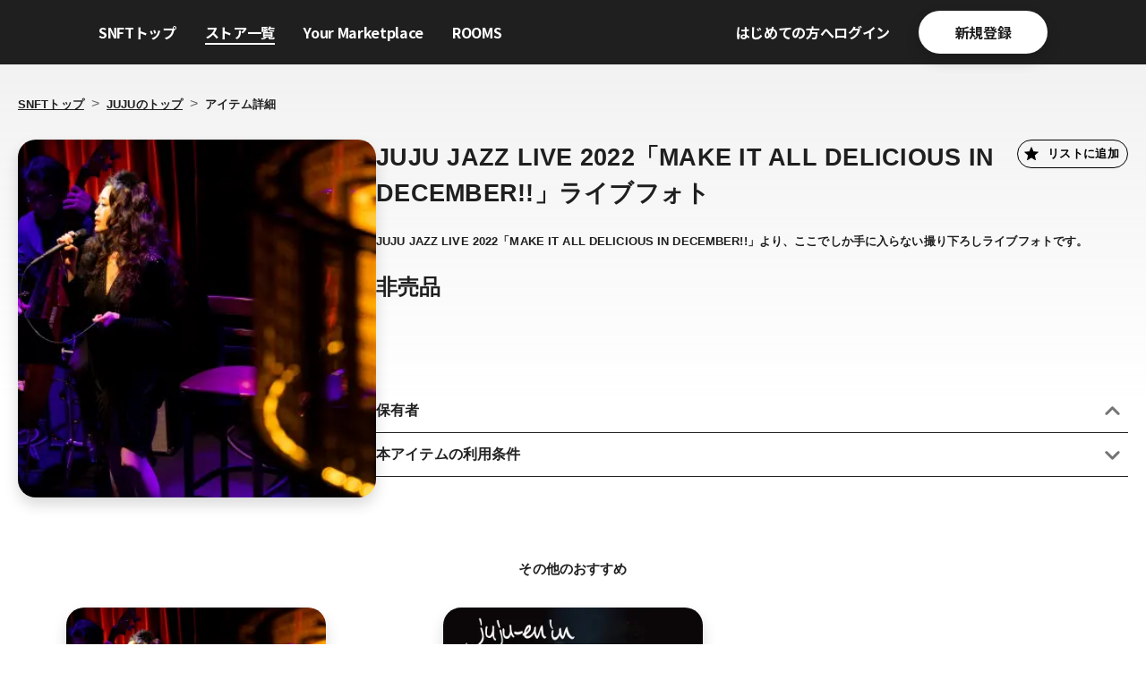

--- FILE ---
content_type: application/javascript; charset=utf-8
request_url: https://snft.jp/_next/static/chunks/1535-ad337625fe32fcc1.js
body_size: 4046
content:
"use strict";(self.webpackChunk_N_E=self.webpackChunk_N_E||[]).push([[1535],{61535:function(e,t,r){let n;r.d(t,{ZP:function(){return en}});var i=r(67294),a=r(61688),l=Object.prototype.hasOwnProperty;let u=new WeakMap,o=()=>{},s=o(),c=Object,d=e=>e===s,f=e=>"function"==typeof e,g=(e,t)=>({...e,...t}),h=e=>f(e.then),p={},w={},y="undefined",v=typeof window!=y,b=typeof document!=y,m=v&&"Deno"in window,O=()=>v&&typeof window.requestAnimationFrame!=y,_=(e,t)=>{let r=u.get(e);return[()=>!d(t)&&e.get(t)||p,n=>{if(!d(t)){let i=e.get(t);t in w||(w[t]=i),r[5](t,g(i,n),i||p)}},r[6],()=>!d(t)&&t in w?w[t]:!d(t)&&e.get(t)||p]},E=!0,[R,S]=v&&window.addEventListener?[window.addEventListener.bind(window),window.removeEventListener.bind(window)]:[o,o],k={initFocus:e=>(b&&document.addEventListener("visibilitychange",e),R("focus",e),()=>{b&&document.removeEventListener("visibilitychange",e),S("focus",e)}),initReconnect:e=>{let t=()=>{E=!0,e()},r=()=>{E=!1};return R("online",t),R("offline",r),()=>{S("online",t),S("offline",r)}}},T=!i.useId,L=!v||m,V=e=>O()?window.requestAnimationFrame(e):setTimeout(e,1),C=L?i.useEffect:i.useLayoutEffect,D="undefined"!=typeof navigator&&navigator.connection,j=!L&&D&&(["slow-2g","2g"].includes(D.effectiveType)||D.saveData),P=new WeakMap,F=(e,t)=>c.prototype.toString.call(e)===`[object ${t}]`,I=0,x=e=>{let t,r;let n=typeof e,i=F(e,"Date"),a=F(e,"RegExp"),l=F(e,"Object");if(c(e)!==e||i||a)t=i?e.toJSON():"symbol"==n?e.toString():"string"==n?JSON.stringify(e):""+e;else{if(t=P.get(e))return t;if(t=++I+"~",P.set(e,t),Array.isArray(e)){for(r=0,t="@";r<e.length;r++)t+=x(e[r])+",";P.set(e,t)}if(l){t="#";let n=c.keys(e).sort();for(;!d(r=n.pop());)d(e[r])||(t+=r+":"+x(e[r])+",");P.set(e,t)}}return t},A=e=>{if(f(e))try{e=e()}catch(t){e=""}let t=e;return[e="string"==typeof e?e:(Array.isArray(e)?e.length:e)?x(e):"",t]},M=0,W=()=>++M;async function $(...e){let[t,r,n,i]=e,a=g({populateCache:!0,throwOnError:!0},"boolean"==typeof i?{revalidate:i}:i||{}),l=a.populateCache,o=a.rollbackOnError,c=a.optimisticData,p=e=>"function"==typeof o?o(e):!1!==o,w=a.throwOnError;if(f(r)){let e=[];for(let n of t.keys())!/^\$(inf|sub)\$/.test(n)&&r(t.get(n)._k)&&e.push(n);return Promise.all(e.map(y))}return y(r);async function y(r){let i;let[o]=A(r);if(!o)return;let[g,y]=_(t,o),[v,b,m,O]=u.get(t),E=()=>{let e=v[o];return(f(a.revalidate)?a.revalidate(g().data,r):!1!==a.revalidate)&&(delete m[o],delete O[o],e&&e[0])?e[0](2).then(()=>g().data):g().data};if(e.length<3)return E();let R=n,S=W();b[o]=[S,0];let k=!d(c),T=g(),L=T.data,V=T._c,C=d(V)?L:V;if(k&&y({data:c=f(c)?c(C,L):c,_c:C}),f(R))try{R=R(C)}catch(e){i=e}if(R&&h(R)){if(R=await R.catch(e=>{i=e}),S!==b[o][0]){if(i)throw i;return R}i&&k&&p(i)&&(l=!0,y({data:C,_c:s}))}if(l&&!i&&(f(l)?y({data:l(R,C),error:s,_c:s}):y({data:R,error:s,_c:s})),b[o][1]=W(),Promise.resolve(E()).then(()=>{y({_c:s})}),i){if(w)throw i;return}return R}}let N=(e,t)=>{for(let r in e)e[r][0]&&e[r][0](t)},q=(e,t)=>{if(!u.has(e)){let r=g(k,t),n=Object.create(null),i=$.bind(s,e),a=o,l=Object.create(null),c=(e,t)=>{let r=l[e]||[];return l[e]=r,r.push(t),()=>r.splice(r.indexOf(t),1)},d=(t,r,n)=>{e.set(t,r);let i=l[t];if(i)for(let e of i)e(r,n)},f=()=>{if(!u.has(e)&&(u.set(e,[n,Object.create(null),Object.create(null),Object.create(null),i,d,c]),!L)){let t=r.initFocus(setTimeout.bind(s,N.bind(s,n,0))),i=r.initReconnect(setTimeout.bind(s,N.bind(s,n,1)));a=()=>{t&&t(),i&&i(),u.delete(e)}}};return f(),[e,i,f,a]}return[e,u.get(e)[4]]},[J,U]=q(new Map),Z=g({onLoadingSlow:o,onSuccess:o,onError:o,onErrorRetry:(e,t,r,n,i)=>{let a=r.errorRetryCount,l=i.retryCount,u=~~((Math.random()+.5)*(1<<(l<8?l:8)))*r.errorRetryInterval;(d(a)||!(l>a))&&setTimeout(n,u,i)},onDiscarded:o,revalidateOnFocus:!0,revalidateOnReconnect:!0,revalidateIfStale:!0,shouldRetryOnError:!0,errorRetryInterval:j?1e4:5e3,focusThrottleInterval:5e3,dedupingInterval:2e3,loadingTimeout:j?5e3:3e3,compare:function e(t,r){var n,i;if(t===r)return!0;if(t&&r&&(n=t.constructor)===r.constructor){if(n===Date)return t.getTime()===r.getTime();if(n===RegExp)return t.toString()===r.toString();if(n===Array){if((i=t.length)===r.length)for(;i--&&e(t[i],r[i]););return -1===i}if(!n||"object"==typeof t){for(n in i=0,t)if(l.call(t,n)&&++i&&!l.call(r,n)||!(n in r)||!e(t[n],r[n]))return!1;return Object.keys(r).length===i}}return t!=t&&r!=r},isPaused:()=>!1,cache:J,mutate:U,fallback:{}},{isOnline:()=>E,isVisible:()=>{let e=b&&document.visibilityState;return d(e)||"hidden"!==e}}),z=(e,t)=>{let r=g(e,t);if(t){let{use:n,fallback:i}=e,{use:a,fallback:l}=t;n&&a&&(r.use=n.concat(a)),i&&l&&(r.fallback=g(i,l))}return r},B=(0,i.createContext)({}),G=v&&window.__SWR_DEVTOOLS_USE__,H=G?window.__SWR_DEVTOOLS_USE__:[],K=e=>f(e[1])?[e[0],e[1],e[2]||{}]:[e[0],null,(null===e[1]?e[2]:e[1])||{}],Q=()=>g(Z,(0,i.useContext)(B)),X=H.concat(e=>(t,r,n)=>{let i=r&&((...e)=>{let[n]=A(t),[,,,i]=u.get(J);if(n.startsWith("$inf$"))return r(...e);let a=i[n];return d(a)?r(...e):(delete i[n],a)});return e(t,i,n)}),Y=(e,t,r)=>{let n=t[e]||(t[e]=[]);return n.push(r),()=>{let e=n.indexOf(r);e>=0&&(n[e]=n[n.length-1],n.pop())}};G&&(window.__SWR_DEVTOOLS_REACT__=i);let ee=()=>{};ee(),new WeakMap;let et=i.use||(e=>{switch(e.status){case"pending":throw e;case"fulfilled":return e.value;case"rejected":throw e.reason;default:throw e.status="pending",e.then(t=>{e.status="fulfilled",e.value=t},t=>{e.status="rejected",e.reason=t}),e}}),er={dedupe:!0};c.defineProperty(e=>{let{value:t}=e,r=(0,i.useContext)(B),n=f(t),a=(0,i.useMemo)(()=>n?t(r):t,[n,r,t]),l=(0,i.useMemo)(()=>n?a:z(r,a),[n,r,a]),u=a&&a.provider,o=(0,i.useRef)(s);u&&!o.current&&(o.current=q(u(l.cache||J),a));let c=o.current;return c&&(l.cache=c[0],l.mutate=c[1]),C(()=>{if(c)return c[2]&&c[2](),c[3]},[]),(0,i.createElement)(B.Provider,g(e,{value:l}))},"defaultValue",{value:Z});let en=(n=(e,t,r)=>{let{cache:n,compare:l,suspense:o,fallbackData:c,revalidateOnMount:p,revalidateIfStale:w,refreshInterval:y,refreshWhenHidden:v,refreshWhenOffline:b,keepPreviousData:m}=r,[O,E,R,S]=u.get(n),[k,D]=A(e),j=(0,i.useRef)(!1),P=(0,i.useRef)(!1),F=(0,i.useRef)(k),I=(0,i.useRef)(t),x=(0,i.useRef)(r),M=()=>x.current,N=()=>M().isVisible()&&M().isOnline(),[q,J,U,Z]=_(n,k),z=(0,i.useRef)({}).current,B=d(c)?d(r.fallback)?s:r.fallback[k]:c,G=(e,t)=>{for(let r in z)if("data"===r){if(!l(e[r],t[r])&&(!d(e[r])||!l(el,t[r])))return!1}else if(t[r]!==e[r])return!1;return!0},H=(0,i.useMemo)(()=>{let e=!!k&&!!t&&(d(p)?!M().isPaused()&&!o&&!1!==w:p),r=t=>{let r=g(t);return(delete r._k,e)?{isValidating:!0,isLoading:!0,...r}:r},n=q(),i=Z(),a=r(n),l=n===i?a:r(i),u=a;return[()=>{let e=r(q());return G(e,u)?(u.data=e.data,u.isLoading=e.isLoading,u.isValidating=e.isValidating,u.error=e.error,u):(u=e,e)},()=>l]},[n,k]),K=(0,a.useSyncExternalStore)((0,i.useCallback)(e=>U(k,(t,r)=>{G(r,t)||e()}),[n,k]),H[0],H[1]),Q=!j.current,X=O[k]&&O[k].length>0,ee=K.data,en=d(ee)?B&&h(B)?et(B):B:ee,ei=K.error,ea=(0,i.useRef)(en),el=m?d(ee)?d(ea.current)?en:ea.current:ee:en,eu=(!X||!!d(ei))&&(Q&&!d(p)?p:!M().isPaused()&&(o?!d(en)&&w:d(en)||w)),eo=!!(k&&t&&Q&&eu),es=d(K.isValidating)?eo:K.isValidating,ec=d(K.isLoading)?eo:K.isLoading,ed=(0,i.useCallback)(async e=>{let t,n;let i=I.current;if(!k||!i||P.current||M().isPaused())return!1;let a=!0,u=e||{},o=!R[k]||!u.dedupe,c=()=>T?!P.current&&k===F.current&&j.current:k===F.current,g={isValidating:!1,isLoading:!1},h=()=>{J(g)},p=()=>{let e=R[k];e&&e[1]===n&&delete R[k]},w={isValidating:!0};d(q().data)&&(w.isLoading=!0);try{if(o&&(J(w),r.loadingTimeout&&d(q().data)&&setTimeout(()=>{a&&c()&&M().onLoadingSlow(k,r)},r.loadingTimeout),R[k]=[i(D),W()]),[t,n]=R[k],t=await t,o&&setTimeout(p,r.dedupingInterval),!R[k]||R[k][1]!==n)return o&&c()&&M().onDiscarded(k),!1;g.error=s;let e=E[k];if(!d(e)&&(n<=e[0]||n<=e[1]||0===e[1]))return h(),o&&c()&&M().onDiscarded(k),!1;let u=q().data;g.data=l(u,t)?u:t,o&&c()&&M().onSuccess(t,k,r)}catch(r){p();let e=M(),{shouldRetryOnError:t}=e;!e.isPaused()&&(g.error=r,o&&c()&&(e.onError(r,k,e),(!0===t||f(t)&&t(r))&&(!M().revalidateOnFocus||!M().revalidateOnReconnect||N())&&e.onErrorRetry(r,k,e,e=>{let t=O[k];t&&t[0]&&t[0](3,e)},{retryCount:(u.retryCount||0)+1,dedupe:!0})))}return a=!1,h(),!0},[k,n]),ef=(0,i.useCallback)((...e)=>$(n,F.current,...e),[]);if(C(()=>{I.current=t,x.current=r,d(ee)||(ea.current=ee)}),C(()=>{if(!k)return;let e=ed.bind(s,er),t=0;M().revalidateOnFocus&&(t=Date.now()+M().focusThrottleInterval);let r=Y(k,O,(r,n={})=>{if(0==r){let r=Date.now();M().revalidateOnFocus&&r>t&&N()&&(t=r+M().focusThrottleInterval,e())}else if(1==r)M().revalidateOnReconnect&&N()&&e();else if(2==r)return ed();else if(3==r)return ed(n)});return P.current=!1,F.current=k,j.current=!0,J({_k:D}),eu&&(d(en)||L?e():V(e)),()=>{P.current=!0,r()}},[k]),C(()=>{let e;function t(){let t=f(y)?y(q().data):y;t&&-1!==e&&(e=setTimeout(r,t))}function r(){!q().error&&(v||M().isVisible())&&(b||M().isOnline())?ed(er).then(t):t()}return t(),()=>{e&&(clearTimeout(e),e=-1)}},[y,v,b,k]),(0,i.useDebugValue)(el),o&&d(en)&&k){if(!T&&L)throw Error("Fallback data is required when using Suspense in SSR.");I.current=t,x.current=r,P.current=!1;let e=S[k];if(d(e)||et(ef(e)),d(ei)){let e=ed(er);d(el)||(e.status="fulfilled",e.value=!0),et(e)}else throw ei}return{mutate:ef,get data(){return z.data=!0,el},get error(){return z.error=!0,ei},get isValidating(){return z.isValidating=!0,es},get isLoading(){return z.isLoading=!0,ec}}},function(...e){let t=Q(),[r,i,a]=K(e),l=z(t,a),u=n,{use:o}=l,s=(o||[]).concat(X);for(let e=s.length;e--;)u=s[e](u);return u(r,i||l.fetcher||null,l)})}}]);

--- FILE ---
content_type: application/javascript; charset=utf-8
request_url: https://snft.jp/_next/static/chunks/3851-f758987c90d5f461.js
body_size: 2123
content:
"use strict";(self.webpackChunk_N_E=self.webpackChunk_N_E||[]).push([[3851],{90037:function(t,n,e){var i=e(63366),o=e(87462),a=e(67294),r=e(86010),s=e(94780),u=e(8423),l=e(27014),p=e(94532),c=e(61873),d=e(51635),f=e(85893),v=["className","component","elevation","square","variant"],h=function(t){var n=t.square,e=t.elevation,i=t.variant,o=t.classes;return(0,s.Z)({root:["root",i,!n&&"rounded","elevation"===i&&"elevation".concat(e)]},d.J,o)},E=(0,l.ZP)("div",{name:"MuiPaper",slot:"Root",overridesResolver:function(t,n){var e=t.ownerState;return[n.root,n[e.variant],!e.square&&n.rounded,"elevation"===e.variant&&n["elevation".concat(e.elevation)]]}})(function(t){var n,e=t.theme,i=t.ownerState;return(0,o.Z)({backgroundColor:(e.vars||e).palette.background.paper,color:(e.vars||e).palette.text.primary,transition:e.transitions.create("box-shadow")},!i.square&&{borderRadius:e.shape.borderRadius},"outlined"===i.variant&&{border:"1px solid ".concat((e.vars||e).palette.divider)},"elevation"===i.variant&&(0,o.Z)({boxShadow:(e.vars||e).shadows[i.elevation]},!e.vars&&"dark"===e.palette.mode&&{backgroundImage:"linear-gradient(".concat((0,u.Fq)("#fff",(0,p.Z)(i.elevation)),", ").concat((0,u.Fq)("#fff",(0,p.Z)(i.elevation)),")")},e.vars&&{backgroundImage:null==(n=e.vars.overlays)?void 0:n[i.elevation]}))}),x=a.forwardRef(function(t,n){var e=(0,c.Z)({props:t,name:"MuiPaper"}),a=e.className,s=e.component,u=void 0===s?"div":s,l=e.elevation,p=e.square,d=e.variant,x=(0,i.Z)(e,v),m=(0,o.Z)({},e,{component:u,elevation:void 0===l?1:l,square:void 0!==p&&p,variant:void 0===d?"elevation":d}),b=h(m);return(0,f.jsx)(E,(0,o.Z)({as:u,ownerState:m,className:(0,r.default)(b.root,a),ref:n},x))});n.Z=x},51635:function(t,n,e){e.d(n,{J:function(){return a}});var i=e(1588),o=e(34867);function a(t){return(0,o.ZP)("MuiPaper",t)}var r=(0,i.Z)("MuiPaper",["root","rounded","outlined","elevation","elevation0","elevation1","elevation2","elevation3","elevation4","elevation5","elevation6","elevation7","elevation8","elevation9","elevation10","elevation11","elevation12","elevation13","elevation14","elevation15","elevation16","elevation17","elevation18","elevation19","elevation20","elevation21","elevation22","elevation23","elevation24"]);n.Z=r},8495:function(t,n,e){e.d(n,{Z:function(){return i}});function i(t){return"string"==typeof t}},94532:function(t,n){n.Z=function(t){return((t<1?5.11916*Math.pow(t,2):4.5*Math.log(t+1)+2)/100).toFixed(2)}},4409:function(t,n,e){e.d(n,{Z:function(){return a}}),e(67294);var i=e(96682),o=e(84601);function a(){return(0,i.Z)(o.Z)}},79034:function(t,n,e){e.d(n,{C:function(){return o},n:function(){return i}});var i=function(t){return t.scrollTop};function o(t,n){var e,i,o=t.timeout,a=t.easing,r=t.style,s=void 0===r?{}:r;return{duration:null!=(e=s.transitionDuration)?e:"number"==typeof o?o:o[n.mode]||0,easing:null!=(i=s.transitionTimingFunction)?i:"object"==typeof a?a[n.mode]:a,delay:s.transitionDelay}}},8662:function(t,n,e){e.d(n,{ZP:function(){return E}});var i=e(63366),o=e(94578),a=e(67294),r=e(73935),s={disabled:!1},u=e(220),l="unmounted",p="exited",c="entering",d="entered",f="exiting",v=function(t){function n(n,e){i=t.call(this,n,e)||this;var i,o,a=e&&!e.isMounting?n.enter:n.appear;return i.appearStatus=null,n.in?a?(o=p,i.appearStatus=c):o=d:o=n.unmountOnExit||n.mountOnEnter?l:p,i.state={status:o},i.nextCallback=null,i}(0,o.Z)(n,t),n.getDerivedStateFromProps=function(t,n){return t.in&&n.status===l?{status:p}:null};var e=n.prototype;return e.componentDidMount=function(){this.updateStatus(!0,this.appearStatus)},e.componentDidUpdate=function(t){var n=null;if(t!==this.props){var e=this.state.status;this.props.in?e!==c&&e!==d&&(n=c):(e===c||e===d)&&(n=f)}this.updateStatus(!1,n)},e.componentWillUnmount=function(){this.cancelNextCallback()},e.getTimeouts=function(){var t,n,e,i=this.props.timeout;return t=n=e=i,null!=i&&"number"!=typeof i&&(t=i.exit,n=i.enter,e=void 0!==i.appear?i.appear:n),{exit:t,enter:n,appear:e}},e.updateStatus=function(t,n){if(void 0===t&&(t=!1),null!==n){if(this.cancelNextCallback(),n===c){if(this.props.unmountOnExit||this.props.mountOnEnter){var e=this.props.nodeRef?this.props.nodeRef.current:r.findDOMNode(this);e&&e.scrollTop}this.performEnter(t)}else this.performExit()}else this.props.unmountOnExit&&this.state.status===p&&this.setState({status:l})},e.performEnter=function(t){var n=this,e=this.props.enter,i=this.context?this.context.isMounting:t,o=this.props.nodeRef?[i]:[r.findDOMNode(this),i],a=o[0],u=o[1],l=this.getTimeouts(),p=i?l.appear:l.enter;if(!t&&!e||s.disabled){this.safeSetState({status:d},function(){n.props.onEntered(a)});return}this.props.onEnter(a,u),this.safeSetState({status:c},function(){n.props.onEntering(a,u),n.onTransitionEnd(p,function(){n.safeSetState({status:d},function(){n.props.onEntered(a,u)})})})},e.performExit=function(){var t=this,n=this.props.exit,e=this.getTimeouts(),i=this.props.nodeRef?void 0:r.findDOMNode(this);if(!n||s.disabled){this.safeSetState({status:p},function(){t.props.onExited(i)});return}this.props.onExit(i),this.safeSetState({status:f},function(){t.props.onExiting(i),t.onTransitionEnd(e.exit,function(){t.safeSetState({status:p},function(){t.props.onExited(i)})})})},e.cancelNextCallback=function(){null!==this.nextCallback&&(this.nextCallback.cancel(),this.nextCallback=null)},e.safeSetState=function(t,n){n=this.setNextCallback(n),this.setState(t,n)},e.setNextCallback=function(t){var n=this,e=!0;return this.nextCallback=function(i){e&&(e=!1,n.nextCallback=null,t(i))},this.nextCallback.cancel=function(){e=!1},this.nextCallback},e.onTransitionEnd=function(t,n){this.setNextCallback(n);var e=this.props.nodeRef?this.props.nodeRef.current:r.findDOMNode(this),i=null==t&&!this.props.addEndListener;if(!e||i){setTimeout(this.nextCallback,0);return}if(this.props.addEndListener){var o=this.props.nodeRef?[this.nextCallback]:[e,this.nextCallback],a=o[0],s=o[1];this.props.addEndListener(a,s)}null!=t&&setTimeout(this.nextCallback,t)},e.render=function(){var t=this.state.status;if(t===l)return null;var n=this.props,e=n.children,o=(n.in,n.mountOnEnter,n.unmountOnExit,n.appear,n.enter,n.exit,n.timeout,n.addEndListener,n.onEnter,n.onEntering,n.onEntered,n.onExit,n.onExiting,n.onExited,n.nodeRef,(0,i.Z)(n,["children","in","mountOnEnter","unmountOnExit","appear","enter","exit","timeout","addEndListener","onEnter","onEntering","onEntered","onExit","onExiting","onExited","nodeRef"]));return a.createElement(u.Z.Provider,{value:null},"function"==typeof e?e(t,o):a.cloneElement(a.Children.only(e),o))},n}(a.Component);function h(){}v.contextType=u.Z,v.propTypes={},v.defaultProps={in:!1,mountOnEnter:!1,unmountOnExit:!1,appear:!1,enter:!0,exit:!0,onEnter:h,onEntering:h,onEntered:h,onExit:h,onExiting:h,onExited:h},v.UNMOUNTED=l,v.EXITED=p,v.ENTERING=c,v.ENTERED=d,v.EXITING=f;var E=v}}]);

--- FILE ---
content_type: application/javascript; charset=utf-8
request_url: https://snft.jp/_next/static/chunks/webpack-7d32f4a27b06377c.js
body_size: 3945
content:
!function(){"use strict";var e,c,a,t,r,f,d,n,b,o={},u={};function i(e){var c=u[e];if(void 0!==c)return c.exports;var a=u[e]={id:e,loaded:!1,exports:{}},t=!0;try{o[e].call(a.exports,a,a.exports,i),t=!1}finally{t&&delete u[e]}return a.loaded=!0,a.exports}i.m=o,i.amdO={},e=[],i.O=function(c,a,t,r){if(a){r=r||0;for(var f=e.length;f>0&&e[f-1][2]>r;f--)e[f]=e[f-1];e[f]=[a,t,r];return}for(var d=1/0,f=0;f<e.length;f++){for(var a=e[f][0],t=e[f][1],r=e[f][2],n=!0,b=0;b<a.length;b++)d>=r&&Object.keys(i.O).every(function(e){return i.O[e](a[b])})?a.splice(b--,1):(n=!1,r<d&&(d=r));if(n){e.splice(f--,1);var o=t();void 0!==o&&(c=o)}}return c},i.n=function(e){var c=e&&e.__esModule?function(){return e.default}:function(){return e};return i.d(c,{a:c}),c},a=Object.getPrototypeOf?function(e){return Object.getPrototypeOf(e)}:function(e){return e.__proto__},i.t=function(e,t){if(1&t&&(e=this(e)),8&t||"object"==typeof e&&e&&(4&t&&e.__esModule||16&t&&"function"==typeof e.then))return e;var r=Object.create(null);i.r(r);var f={};c=c||[null,a({}),a([]),a(a)];for(var d=2&t&&e;"object"==typeof d&&!~c.indexOf(d);d=a(d))Object.getOwnPropertyNames(d).forEach(function(c){f[c]=function(){return e[c]}});return f.default=function(){return e},i.d(r,f),r},i.d=function(e,c){for(var a in c)i.o(c,a)&&!i.o(e,a)&&Object.defineProperty(e,a,{enumerable:!0,get:c[a]})},i.f={},i.e=function(e){return Promise.all(Object.keys(i.f).reduce(function(c,a){return i.f[a](e,c),c},[]))},i.u=function(e){return 4849===e?"static/chunks/4849-fe61b8e866a38f38.js":9377===e?"static/chunks/9377-ec12b41eaf882206.js":3851===e?"static/chunks/3851-f758987c90d5f461.js":5892===e?"static/chunks/5892-283cc830e2ce9671.js":3618===e?"static/chunks/3618-9dd45a34f84d7796.js":302===e?"static/chunks/302-6602d18a17c94648.js":2858===e?"static/chunks/2858-e12eb940a16c5cb2.js":4244===e?"static/chunks/4244-9000649717ac86dc.js":7189===e?"static/chunks/7189-15adf16204b5e1be.js":2337===e?"static/chunks/2337-8d1bf220e2f33dab.js":1530===e?"static/chunks/1530-0bac2c5970ee0a62.js":2746===e?"static/chunks/2746-343598d8f7241248.js":5314===e?"static/chunks/5314-118de20befb50dee.js":2211===e?"static/chunks/2211-e9f0313b4988bf48.js":2274===e?"static/chunks/2274-c8eca5de4f1e3b5c.js":"static/chunks/"+(({261:"reactPlayerKaltura",2121:"reactPlayerFacebook",2546:"reactPlayerStreamable",3743:"reactPlayerVimeo",4258:"reactPlayerMux",4439:"reactPlayerYouTube",4667:"reactPlayerMixcloud",6011:"reactPlayerFilePlayer",6125:"reactPlayerSoundCloud",6216:"reactPlayerTwitch",7596:"reactPlayerDailyMotion",7664:"reactPlayerPreview",8055:"reactPlayerWistia",8888:"reactPlayerVidyard"})[e]||e)+"."+({126:"abbe06be9a4834d5",196:"56392886349d3a51",261:"5e61d8ce7f252567",381:"85070201f3370992",490:"b7947f34111190fa",558:"261bac66b4c96fe9",611:"169c4134f96c85f7",615:"50db9b8f450d371e",736:"2e09233101bb116a",816:"b11d5e67dbf8a08c",827:"b61203dbea837632",845:"a3986ceb694d219d",914:"4e859ff770b58994",1185:"a8ff58ae066c4df9",1779:"d4fa13780001d534",1885:"c826bb78c9a975f1",1887:"0a06c9c1afb12c82",1944:"f5cbb84392db435d",1962:"aa8ef2207a434ad3",2045:"a201642c68de146d",2057:"7b8eab31b5953f84",2121:"96d03e230a2d45a9",2200:"55dc23e1c8682fb2",2299:"6244bdd6b8660066",2350:"2a5cff1c0fc55ec1",2359:"663614e32c062e26",2546:"277a3d9a29443d6b",2591:"3838eaa0625a2227",2706:"83f96f8a2aeb7930",2715:"290c4fe900343506",2800:"67312c4c5f1679bf",2815:"de5fd787ec71193d",2946:"9623a03e6e06c297",3e3:"d3df4e9a89631928",3026:"3b1e323bf2d12bfb",3237:"e9a09d7b68fa5ccf",3446:"ffcc08efc14dac26",3482:"74ab4129424d051d",3527:"cc498ca2e1343a2e",3599:"efed8e750743db5d",3654:"d26060c9d36fd191",3708:"4704aae65d63f67b",3743:"712ec2406e842119",3900:"1c41a726f5b04d71",3990:"94f68ffce899105a",4258:"1841a32851f0fedc",4304:"58b2c60eca2641c3",4406:"d4815f30aee2d308",4439:"907119d5cd6d5336",4667:"e34c4ad3ab04f650",4681:"a28db84fa2038331",4741:"075fdd54d4044b05",4744:"d1a5dfa017fa33e7",4817:"ef1cc1554a8dc25c",4981:"44dacbf191a6549b",5028:"7b24cd87144e7880",5212:"1dd7ff8253e3e349",5325:"404697fb2d9d7366",5349:"4389fb53cd548213",5488:"e758830463beb8ca",5623:"079c723627bac27f",5806:"715353113591af31",6008:"2907988ff4639362",6011:"d793522439e47930",6125:"4efa5b3859faedea",6140:"0f8f3f409983b343",6173:"4e6ba007649f2655",6216:"2a7d89efb11008a3",6363:"b1c661f05ba553b6",6427:"91e3c540d7df642e",6641:"6961a86f9e6043a8",6657:"33418b843c3c09cf",6683:"c0bb801fd1427c6e",6809:"f494cc2e45df5048",6874:"52e5c350f1fb46f5",6878:"5657c32e06476a2e",6901:"ea1bd6ee770e6b70",7027:"d2b24c6e0f2d597b",7065:"aa0e3303b9acabd9",7226:"1293a8dee5cd41ea",7596:"e8f5c39f97c57f61",7664:"c042d1f0e5030cdf",7680:"34e8e975697f4fca",7699:"b03dc677acdff689",7777:"aff44af8de9a1886",7923:"f17dd7c05c72fafa",7971:"81419836b70dddeb",8008:"eb43147066d2ad57",8055:"4387b35efdd450c5",8067:"279bce35944adf77",8120:"febf0b9aa07f3f4f",8150:"4ede0a457d7525b8",8438:"1ee70b30ebfe0dd8",8537:"13ef7aa849c24187",8549:"a125cf9f843b336a",8568:"138f806282d6d1dd",8689:"c72c5652eb79d038",8773:"295a35e5bb914a46",8831:"5d58c9951417c3d2",8853:"e32e35748e972b34",8875:"da7c30bbb8bcf41f",8888:"0222a98c08ddcbc5",8893:"d078eb1a997d0046",8895:"de2cefa5270ab660",9078:"2e55fce4ae863f1f",9161:"cc378df112f7feab",9408:"3a5c382c32561a11",9419:"234837387415441a",9474:"87149ab5ddf83bda",9583:"73fff88f7abc181b",9635:"e723370bc2dd4379",9637:"76ff0a26336ec1f2",9814:"c8a3f9592f944798",9883:"3c8e9479375f2b4a",9993:"59eeb171aa106be9"})[e]+".js"},i.miniCssF=function(e){},i.g=function(){if("object"==typeof globalThis)return globalThis;try{return this||Function("return this")()}catch(e){if("object"==typeof window)return window}}(),i.o=function(e,c){return Object.prototype.hasOwnProperty.call(e,c)},t={},r="_N_E:",i.l=function(e,c,a,f){if(t[e]){t[e].push(c);return}if(void 0!==a)for(var d,n,b=document.getElementsByTagName("script"),o=0;o<b.length;o++){var u=b[o];if(u.getAttribute("src")==e||u.getAttribute("data-webpack")==r+a){d=u;break}}d||(n=!0,(d=document.createElement("script")).charset="utf-8",d.timeout=120,i.nc&&d.setAttribute("nonce",i.nc),d.setAttribute("data-webpack",r+a),d.src=i.tu(e)),t[e]=[c];var s=function(c,a){d.onerror=d.onload=null,clearTimeout(l);var r=t[e];if(delete t[e],d.parentNode&&d.parentNode.removeChild(d),r&&r.forEach(function(e){return e(a)}),c)return c(a)},l=setTimeout(s.bind(null,void 0,{type:"timeout",target:d}),12e4);d.onerror=s.bind(null,d.onerror),d.onload=s.bind(null,d.onload),n&&document.head.appendChild(d)},i.r=function(e){"undefined"!=typeof Symbol&&Symbol.toStringTag&&Object.defineProperty(e,Symbol.toStringTag,{value:"Module"}),Object.defineProperty(e,"__esModule",{value:!0})},i.nmd=function(e){return e.paths=[],e.children||(e.children=[]),e},i.tt=function(){return void 0===f&&(f={createScriptURL:function(e){return e}},"undefined"!=typeof trustedTypes&&trustedTypes.createPolicy&&(f=trustedTypes.createPolicy("nextjs#bundler",f))),f},i.tu=function(e){return i.tt().createScriptURL(e)},i.p="/_next/",d={2272:0},i.f.j=function(e,c){var a=i.o(d,e)?d[e]:void 0;if(0!==a){if(a)c.push(a[2]);else if(2272!=e){var t=new Promise(function(c,t){a=d[e]=[c,t]});c.push(a[2]=t);var r=i.p+i.u(e),f=Error();i.l(r,function(c){if(i.o(d,e)&&(0!==(a=d[e])&&(d[e]=void 0),a)){var t=c&&("load"===c.type?"missing":c.type),r=c&&c.target&&c.target.src;f.message="Loading chunk "+e+" failed.\n("+t+": "+r+")",f.name="ChunkLoadError",f.type=t,f.request=r,a[1](f)}},"chunk-"+e,e)}else d[e]=0}},i.O.j=function(e){return 0===d[e]},n=function(e,c){var a,t,r=c[0],f=c[1],n=c[2],b=0;if(r.some(function(e){return 0!==d[e]})){for(a in f)i.o(f,a)&&(i.m[a]=f[a]);if(n)var o=n(i)}for(e&&e(c);b<r.length;b++)t=r[b],i.o(d,t)&&d[t]&&d[t][0](),d[t]=0;return i.O(o)},(b=self.webpackChunk_N_E=self.webpackChunk_N_E||[]).forEach(n.bind(null,0)),b.push=n.bind(null,b.push.bind(b))}();
;(function(){if(typeof document==="undefined"||!/(?:^|;\s)__vercel_toolbar=1(?:;|$)/.test(document.cookie))return;var s=document.createElement('script');s.src='https://vercel.live/_next-live/feedback/feedback.js';s.setAttribute("data-explicit-opt-in","true");s.setAttribute("data-cookie-opt-in","true");s.setAttribute("data-deployment-id","dpl_2cNu1nbtNj61gJ9nTyaLuWHim47f");((document.head||document.documentElement).appendChild(s))})();

--- FILE ---
content_type: application/javascript; charset=utf-8
request_url: https://snft.jp/_next/static/chunks/5254-a2ebbf9dc52c8ab0.js
body_size: 4646
content:
"use strict";(self.webpackChunk_N_E=self.webpackChunk_N_E||[]).push([[5254],{28028:function(e,t,n){n.d(t,{y:function(){return w}});var r=n(59499),o=n(84716),i=n(99377),c=n(49294),a=n(64951),s=n(4730);n(67294);var l=n(41664),d=n.n(l),u=n(48863),f=n(75579),p=n(63224),h=n(87227),b=n(49049),x=n(37764),g=n(39046),j=n(85893),m=["symbol","storeName","storeIcon","comment","contractAddress","blockchain"];function O(e,t){var n=Object.keys(e);if(Object.getOwnPropertySymbols){var r=Object.getOwnPropertySymbols(e);t&&(r=r.filter(function(t){return Object.getOwnPropertyDescriptor(e,t).enumerable})),n.push.apply(n,r)}return n}function y(e){for(var t=1;t<arguments.length;t++){var n=null!=arguments[t]?arguments[t]:{};t%2?O(Object(n),!0).forEach(function(t){(0,r.Z)(e,t,n[t])}):Object.getOwnPropertyDescriptors?Object.defineProperties(e,Object.getOwnPropertyDescriptors(n)):O(Object(n)).forEach(function(t){Object.defineProperty(e,t,Object.getOwnPropertyDescriptor(n,t))})}return e}var w=function(e){var t=e.symbol,n=e.storeName,r=e.storeIcon,l=e.comment,O=e.contractAddress,w=e.blockchain,v=(0,s.Z)(e,m);return(0,j.jsxs)(o.Z,y(y({gap:3},v),{},{children:[(0,j.jsxs)(p.U,{title:"ストア説明",children:[(0,j.jsxs)(a.Z,{mb:2,gap:1,display:"flex",alignItems:"center",children:[(0,j.jsx)(x.e,{width:28,height:28,objectFit:"cover",style:{borderRadius:999},src:r||"/images/user-default.svg",alt:"".concat(n,"のストアアイコン")}),(0,j.jsx)(d(),{style:{color:u.O.black,textDecoration:"underline",cursor:"pointer",fontSize:16,fontWeight:700},href:{pathname:f._j.STORE,query:{id:t}},children:n})]}),(0,j.jsx)(g.p,{fontSize:13,fontWeight:700,content:l})]}),(0,j.jsxs)(p.U,{title:"NFT詳細",children:[(0,j.jsxs)(a.Z,{display:"flex",alignItems:"center",children:[(0,j.jsx)(c.Z,{fontSize:12,fontWeight:700,color:"#616161",children:"ContractAddress:\xa0"}),(0,j.jsx)(b.M,{fontSize:12,fontWeight:700,address:O,blockchain:w}),(0,j.jsx)(h.q,{copyValue:O,children:(0,j.jsx)(i.Z,{sx:{ml:1,color:"#616161"},fontSize:"small"})})]}),(0,j.jsx)(c.Z,{fontSize:12,fontWeight:700,color:"#616161",children:"BlockChain: ".concat(w)})]})]}))}},74789:function(e,t,n){n.d(t,{M:function(){return m}});var r=n(64951),o=n(19363),i=n(24411),c=n(67294),a=n(5152),s=n.n(a),l=n(4298),d=n.n(l),u=n(85893),f=s()(function(){return n.e(1944).then(n.bind(n,31944)).then(function(e){return e.Next3DModel})},{ssr:!1,loadableGenerated:{webpack:function(){return[31944]}}}),p=function(e){var t=e.src,n=e.backgroundColor;return(0,u.jsxs)("div",{style:{width:"100%",height:"100%"},children:[(0,u.jsx)(d(),{type:"module",src:"https://unpkg.com/@google/model-viewer/dist/model-viewer.min.js"}),(0,u.jsx)(f,{src:t,backgroundColor:n})]})},h=function(e,t){var n=e.width,r=e.height,o=t.width,i=t.height;if(n>o||r>i){var c=Math.min(o/n,(i-100)/r,1);return{width:"".concat(n*c,"px"),height:"".concat(r*c,"px")}}return{width:"auto",height:"auto"}},b=function(e){var t=(0,c.useState)({width:"auto",height:"auto"}),n=t[0],r=t[1],o=(0,c.useCallback)(function(){if(e.current){var t=e.current.getBoundingClientRect();r(h({width:t.width,height:t.height},{width:window.innerWidth,height:window.innerHeight}))}},[e]);return(0,c.useEffect)(function(){var t=e.current;if(t)return t.addEventListener("loadedmetadata",o),o(),function(){t.removeEventListener("loadedmetadata",o)}},[o,e]),n},x=function(e){var t=e.src,n=e.type,r=e.loop,o=(0,c.useRef)(null),i=b(o);return(0,u.jsx)(u.Fragment,{children:(0,u.jsxs)("video",{controls:!0,autoPlay:!0,loop:void 0!==r&&r,controlsList:"nodownload",ref:o,width:i.width,height:i.height,children:[(0,u.jsx)("source",{src:t,type:n}),(0,u.jsx)("div",{children:"お使いのブラウザは埋め込み動画をサポートされていません。"})]})})},g=n(81133),j=s()(function(){return Promise.all([n.e(9377),n.e(3851),n.e(5892),n.e(3618),n.e(302),n.e(2858),n.e(4244),n.e(7189),n.e(2337),n.e(1530),n.e(2746),n.e(4744),n.e(2057),n.e(6874)]).then(n.bind(n,22057)).then(function(e){return e.Dialog})},{ssr:!1,loadableGenerated:{webpack:function(){return[22057]}}}),m=function(e){var t=e.image,n=e.contentType,a=e.contentUrl,s=e.size,l=e.bgcolor,d=e.loop,f=(0,c.useReducer)(function(e){return!e},!1),h=f[0],b=f[1],m=a.endsWith(".glb"),O=n.startsWith("video/");return(0,u.jsxs)(u.Fragment,{children:[(0,u.jsx)(g.R,{src:t,size:s,onClick:b}),(0,u.jsxs)(j,{sx:{".MuiDialog-paper":{margin:0,marginTop:{xs:"48px",md:"72px"},height:m?"100%":"auto",width:m?"100%":"auto",maxWidth:"100vw",maxHeight:{xs:"calc(100dvh - 48px)",md:"calc(100dvh - 72px)"},borderRadius:"10px",background:"none",boxShadow:"none",bgcolor:"white",overflow:O?"hidden":"auto"}},open:h,onClose:b,children:[(0,u.jsx)(r.Z,{sx:{display:"flex",height:{xs:"48px",md:"72px"},width:{xs:"48px",md:"72px"},position:"fixed",right:0,top:0,zIndex:2},children:(0,u.jsx)(o.Z,{onClick:b,title:"プレビューダイアログを閉じる",sx:{color:"#fff",margin:"auto"},children:(0,u.jsx)(i.Z,{})})}),m&&(0,u.jsx)(p,{src:a,backgroundColor:void 0===l?"white":l}),O&&(0,u.jsx)(x,{src:a,type:n,loop:void 0!==d&&d}),!m&&!O&&(0,u.jsx)(r.Z,{component:"img",width:"100%",height:"100%",sx:{maxWidth:"100vw",maxHeight:{xs:"calc(100dvh - 48px)",md:"calc(100dvh - 72px)"},objectFit:"contain"},src:a,alt:"アイテム詳細画像"})]})]})}},81133:function(e,t,n){n.d(t,{R:function(){return f}});var r=n(64951),o=n(59499),i=n(4730),c=n(48863),a=n(37764),s=n(85893),l=["src","size","bgcolor"];function d(e,t){var n=Object.keys(e);if(Object.getOwnPropertySymbols){var r=Object.getOwnPropertySymbols(e);t&&(r=r.filter(function(t){return Object.getOwnPropertyDescriptor(e,t).enumerable})),n.push.apply(n,r)}return n}function u(e){for(var t=1;t<arguments.length;t++){var n=null!=arguments[t]?arguments[t]:{};t%2?d(Object(n),!0).forEach(function(t){(0,o.Z)(e,t,n[t])}):Object.getOwnPropertyDescriptors?Object.defineProperties(e,Object.getOwnPropertyDescriptors(n)):d(Object(n)).forEach(function(t){Object.defineProperty(e,t,Object.getOwnPropertyDescriptor(n,t))})}return e}var f=function(e){var t=e.src,n=e.size,o=e.bgcolor,d=(0,i.Z)(e,l),f=999;return"number"==typeof n&&(f=n),"object"==typeof n&&"md"in n&&"number"==typeof n.md&&(f=n.md),"object"==typeof n&&"xs"in n&&"number"==typeof n.xs&&(f=n.xs),(0,s.jsx)(r.Z,u(u({display:"inline-flex",overflow:"hidden",borderRadius:"20px",boxShadow:c.q.default,maxHeight:n,maxWidth:n,bgcolor:o,sx:u({aspectRatio:1},d.onClick?{transition:"opacity 0.2s","&:hover":{opacity:.7,cursor:"pointer"}}:{})},d),{},{children:(0,s.jsx)(a.e,{src:t,alt:"アイテム詳細画像",width:f,height:f,priority:!0})}))}},86776:function(e,t,n){n.d(t,{Z:function(){return j}});var r=n(59499),o=n(56541),i=n(19042),c=n(21615),a=n(4730),s=n(79760),l=n.n(s),d=n(93967),u=n.n(d),f=n(78887),p=[".nft-modal .MuiDialog-container,.nft-modal .MuiBackdrop-root{-webkit-transition:none !important;transition:none !important;}",".nft-modal .MuiDialog-paper{color:#1f1f1f;max-width:644px;width:100%;max-height:80vh;display:block;}","@media(max-width:767.98px){.nft-modal .MuiDialog-paper{margin:18px;}}",".nft-modal .MuiDialogContent-root{-webkit-flex-direction:column;-ms-flex-direction:column;flex-direction:column;padding:40px 32px;-webkit-align-items:center;-webkit-box-align:center;-ms-flex-align:center;align-items:center;display:-webkit-box;display:-webkit-flex;display:-ms-flexbox;display:flex;-webkit-box-pack:center;-webkit-justify-content:center;-ms-flex-pack:center;justify-content:center;}",".nft-modal .MuiPaper-rounded{border-radius:10px;}",".nft-modal__topMessage{text-align:center;font-weight:700;}",".nft-modal__title{font-size:20px;font-weight:700;line-height:23px;}",".nft-modal__footer{background-color:#e5e5e5;font-size:13px;text-align:center;line-height:22px;padding:16px 52px;}",".nft-modal__content{width:100%;text-align:center;}",".nft-modal__detail{font-size:15px;line-height:22px;padding:56px 0 65px;}","@media(max-width:767.98px){.nft-modal__detail{padding-bottom:160px;}}",".nft-modal__close{cursor:pointer;padding:16px 16px 0;z-index:10;position:absolute;right:0;}",".nft-modal__close .nft-button{margin:0;min-width:auto;}",".nft-modal__close .nft-button__icon{margin-left:0;}",".nft-modal__close svg{fill:#1f1f1f;font-size:32px;}",".nft-modal__actions{display:-webkit-box;display:-webkit-flex;display:-ms-flexbox;display:flex;-webkit-box-pack:center;-webkit-justify-content:center;-ms-flex-pack:center;justify-content:center;margin-bottom:24px;}","@media(max-width:767.98px){.nft-modal__actions{-webkit-align-items:center;-webkit-box-align:center;-ms-flex-align:center;align-items:center;-webkit-flex-direction:column;-ms-flex-direction:column;flex-direction:column;}}",".nft-modal__actions .nft-button{max-width:219px;width:100%;}"];p.__hash="460291600";var h=n(85893),b=["handleClose","children","open","title","footer","isClose","className","onModalEntered","onModalExited"];function x(e,t){var n=Object.keys(e);if(Object.getOwnPropertySymbols){var r=Object.getOwnPropertySymbols(e);t&&(r=r.filter(function(t){return Object.getOwnPropertyDescriptor(e,t).enumerable})),n.push.apply(n,r)}return n}function g(e){for(var t=1;t<arguments.length;t++){var n=null!=arguments[t]?arguments[t]:{};t%2?x(Object(n),!0).forEach(function(t){(0,r.Z)(e,t,n[t])}):Object.getOwnPropertyDescriptors?Object.defineProperties(e,Object.getOwnPropertyDescriptors(n)):x(Object(n)).forEach(function(t){Object.defineProperty(e,t,Object.getOwnPropertyDescriptor(n,t))})}return e}var j=function(e){var t=e.handleClose,n=void 0===t?function(){return null}:t,r=e.children,s=e.open,d=e.title,x=void 0===d?"":d,j=e.footer,m=e.isClose,O=e.className,y=e.onModalEntered,w=void 0===y?function(){return null}:y,v=e.onModalExited,P=void 0===v?function(){return null}:v,k=(0,a.Z)(e,b);return(0,h.jsxs)(h.Fragment,{children:[(0,h.jsx)(l(),{id:p.__hash,children:p}),(0,h.jsxs)(o.Z,g(g({className:u()("nft-modal",void 0===O?"":O),open:s,onClose:function(){return n()},TransitionProps:{onEntered:function(){w()},onExited:function(){P()}}},k),{},{children:[(void 0===m||m)&&(0,h.jsx)("div",{className:"jsx-".concat(p.__hash)+" nft-modal__close",children:(0,h.jsx)(f.Z,{isOnlyIcon:!0,iconAfter:(0,h.jsx)(c.Z,{}),onClick:function(){return n()}})}),(0,h.jsxs)(i.Z,{children:[x&&(0,h.jsx)("div",{className:"jsx-".concat(p.__hash)+" nft-modal__title",children:x}),(0,h.jsx)("div",{className:"jsx-".concat(p.__hash)+" nft-modal__content",children:void 0===r?null:r})]}),j&&(0,h.jsx)("div",{className:"jsx-".concat(p.__hash)+" nft-modal__footer",children:j})]}))]})}},63224:function(e,t,n){n.d(t,{U:function(){return x}});var r=n(59499),o=n(48044),i=n(42511),c=n(49294),a=n(5815),s=n(4730);n(67294);var l=n(5152),d=n.n(l),u=n(85893),f=["children","title","disabled"];function p(e,t){var n=Object.keys(e);if(Object.getOwnPropertySymbols){var r=Object.getOwnPropertySymbols(e);t&&(r=r.filter(function(t){return Object.getOwnPropertyDescriptor(e,t).enumerable})),n.push.apply(n,r)}return n}function h(e){for(var t=1;t<arguments.length;t++){var n=null!=arguments[t]?arguments[t]:{};t%2?p(Object(n),!0).forEach(function(t){(0,r.Z)(e,t,n[t])}):Object.getOwnPropertyDescriptors?Object.defineProperties(e,Object.getOwnPropertyDescriptors(n)):p(Object(n)).forEach(function(t){Object.defineProperty(e,t,Object.getOwnPropertyDescriptor(n,t))})}return e}var b=d()(function(){return Promise.all([n.e(5892),n.e(3618),n.e(2858),n.e(4244),n.e(7189),n.e(2746),n.e(4744),n.e(2057),n.e(8773)]).then(n.bind(n,22057)).then(function(e){return e.AccordionDetails})},{ssr:!1,loadableGenerated:{webpack:function(){return[22057]}}}),x=function(e){var t=e.children,n=e.title,r=e.disabled,l=(0,s.Z)(e,f);return(0,u.jsxs)(o.Z,h(h({sx:{bgcolor:"inherit",boxShadow:"none","&::before":{content:"none"},"&.Mui-disabled":{bgcolor:"inherit"}},disableGutters:!0,disabled:r},l),{},{children:[(0,u.jsx)(i.Z,{expandIcon:r?void 0:(0,u.jsx)(a.Z,{fontSize:"large"}),sx:{p:0,borderBottom:"1px solid",cursor:"pointer","&.Mui-disabled":{opacity:1}},children:(0,u.jsx)(c.Z,{fontSize:16,fontWeight:700,children:n})}),(0,u.jsx)(b,{sx:{py:2,px:0},children:t})]}))}},93584:function(e,t,n){n.d(t,{O:function(){return x}});var r=n(59499),o=n(64951),i=n(44115),c=n(49294),a=n(90116),s=n(4730),l=n(41664),d=n.n(l),u=n(75579),f=n(85893),p=["labels"];function h(e,t){var n=Object.keys(e);if(Object.getOwnPropertySymbols){var r=Object.getOwnPropertySymbols(e);t&&(r=r.filter(function(t){return Object.getOwnPropertyDescriptor(e,t).enumerable})),n.push.apply(n,r)}return n}function b(e){for(var t=1;t<arguments.length;t++){var n=null!=arguments[t]?arguments[t]:{};t%2?h(Object(n),!0).forEach(function(t){(0,r.Z)(e,t,n[t])}):Object.getOwnPropertyDescriptors?Object.defineProperties(e,Object.getOwnPropertyDescriptors(n)):h(Object(n)).forEach(function(t){Object.defineProperty(e,t,Object.getOwnPropertyDescriptor(n,t))})}return e}var x=function(e){var t=e.labels,n=(0,s.Z)(e,p),r=[{label:"SNFTトップ",path:u._j.HOME}].concat((0,a.Z)(t));return(0,f.jsx)(o.Z,b(b({},n),{},{children:(0,f.jsx)(i.Z,{separator:">","aria-label":"breadcrumb",children:r.map(function(e){return null!=e&&e.path?(0,f.jsx)(d(),{href:e.path,passHref:!0,children:(0,f.jsx)(c.Z,{fontSize:13,fontWeight:700,color:"black",sx:{textDecoration:"underline"},children:e.label})},e.label):(0,f.jsx)(c.Z,{fontSize:13,fontWeight:700,color:"black",children:e.label},e.label)})})}))}},87227:function(e,t,n){n.d(t,{q:function(){return b}});var r=n(40302),o=n(87770),i=n(59499),c=n(50029),a=n(4730),s=n(64687),l=n.n(s),d=n(67294),u=n(85893),f=["copyValue","sx"];function p(e,t){var n=Object.keys(e);if(Object.getOwnPropertySymbols){var r=Object.getOwnPropertySymbols(e);t&&(r=r.filter(function(t){return Object.getOwnPropertyDescriptor(e,t).enumerable})),n.push.apply(n,r)}return n}function h(e){for(var t=1;t<arguments.length;t++){var n=null!=arguments[t]?arguments[t]:{};t%2?p(Object(n),!0).forEach(function(t){(0,i.Z)(e,t,n[t])}):Object.getOwnPropertyDescriptors?Object.defineProperties(e,Object.getOwnPropertyDescriptors(n)):p(Object(n)).forEach(function(t){Object.defineProperty(e,t,Object.getOwnPropertyDescriptor(n,t))})}return e}var b=function(e){var t,n=e.copyValue,i=e.sx,s=(0,a.Z)(e,f),p=(0,d.useState)(!1),b=p[0],x=p[1],g=(t=(0,c.Z)(l().mark(function e(){return l().wrap(function(e){for(;;)switch(e.prev=e.next){case 0:return e.next=2,navigator.clipboard.writeText(n);case 2:x(!0),setTimeout(function(){return x(!1)},1e3);case 4:case"end":return e.stop()}},e)})),function(){return t.apply(this,arguments)});return(0,u.jsx)(u.Fragment,{children:(0,u.jsx)(r.Z,{title:"コピーしました！",open:b,placement:"top",arrow:!0,disableHoverListener:!0,disableFocusListener:!0,disableTouchListener:!0,sx:{fontSize:12},children:(0,u.jsx)(o.Z,h({onClick:g,sx:h({p:0,textTransform:"none",minWidth:"auto",color:"inherit",":hover":{opacity:.6,background:"inherit"}},i)},s))})})}},49049:function(e,t,n){n.d(t,{M:function(){return u}});var r=n(83584),o=n(59499),i=n(4730),c=n(45753),a=n(85893),s=["address","sx","blockchain"];function l(e,t){var n=Object.keys(e);if(Object.getOwnPropertySymbols){var r=Object.getOwnPropertySymbols(e);t&&(r=r.filter(function(t){return Object.getOwnPropertyDescriptor(e,t).enumerable})),n.push.apply(n,r)}return n}function d(e){for(var t=1;t<arguments.length;t++){var n=null!=arguments[t]?arguments[t]:{};t%2?l(Object(n),!0).forEach(function(t){(0,o.Z)(e,t,n[t])}):Object.getOwnPropertyDescriptors?Object.defineProperties(e,Object.getOwnPropertyDescriptors(n)):l(Object(n)).forEach(function(t){Object.defineProperty(e,t,Object.getOwnPropertyDescriptor(n,t))})}return e}var u=function(e){var t=e.address,n=e.sx,o=e.blockchain,l=(0,i.Z)(e,s),u=["Minato","Soneium"].some(function(e){return e.includes(o)})?(0,c.tV)(t):(0,c.DQ)(t);return(0,a.jsx)(r.Z,d({sx:d({color:"#878787",textDecorationColor:"#878787"},n),href:u,children:(0,c.FP)(t),target:"_blank"},l))}},39046:function(e,t,n){n.d(t,{p:function(){return d}});var r=n(59499),o=n(49294),i=n(4730),c=n(85893),a=["content"];function s(e,t){var n=Object.keys(e);if(Object.getOwnPropertySymbols){var r=Object.getOwnPropertySymbols(e);t&&(r=r.filter(function(t){return Object.getOwnPropertyDescriptor(e,t).enumerable})),n.push.apply(n,r)}return n}function l(e){for(var t=1;t<arguments.length;t++){var n=null!=arguments[t]?arguments[t]:{};t%2?s(Object(n),!0).forEach(function(t){(0,r.Z)(e,t,n[t])}):Object.getOwnPropertyDescriptors?Object.defineProperties(e,Object.getOwnPropertyDescriptors(n)):s(Object(n)).forEach(function(t){Object.defineProperty(e,t,Object.getOwnPropertyDescriptor(n,t))})}return e}var d=function(e){var t=e.content,n=(0,i.Z)(e,a);if(!t)return(0,c.jsx)(c.Fragment,{});var r=t.replace(/(?:\r\n|\r|\n)/g,"<br>").replace(/(http(s)?:\/\/[-_.!~*'()a-zA-Z0-9;/?:@&=+$,%#\u3000-\u30FE\u4E00-\u9FA0\uFF01-\uFFE3]+)/gi,"<a href='$1' target='_blank' style='color:#616161;text-decoration:underline;'>$1</a>");return(0,c.jsx)(o.Z,l(l({},n),{},{dangerouslySetInnerHTML:{__html:r}}))}}}]);

--- FILE ---
content_type: application/javascript; charset=utf-8
request_url: https://snft.jp/_next/static/e3ab69f3b3705e8bd7e35d3c9fb7aa98952e9c58/_buildManifest.js
body_size: 3464
content:
self.__BUILD_MANIFEST=function(s,e,c,t,a,i,n,r,d,o,u,p,f,m,h,b,k,j,l,g,y,_,w,x,v,N,B,C,q,E,I,S,T,F,P,A,D,L,M,O,R,U,z,G,H,J,K,Q,V,W,X,Y,Z,$){return{__rewrites:{afterFiles:[],beforeFiles:[],fallback:[]},"/":[s,c,C,e,b,"static/chunks/pages/index-a0939479c2ba1919.js"],"/404":[s,e,"static/chunks/pages/404-03ad6922949fe5f3.js"],"/500":[s,e,"static/chunks/pages/500-3afefa6750ce402a.js"],"/503":[s,e,"static/chunks/pages/503-673a0afd28e2bf1a.js"],"/6pr/lottery-term-of-use":[s,e,"static/chunks/pages/6pr/lottery-term-of-use-408e754dfd9cfe11.js"],"/SonyBankCONNECTpre/lottery-term-of-use":[s,e,"static/chunks/pages/SonyBankCONNECTpre/lottery-term-of-use-e4bfa2dc0b24f45b.js"],"/_error":[s,e,"static/chunks/pages/_error-b48c95944d4a42e3.js"],"/approve-email":[s,e,"static/chunks/pages/approve-email-f3a50c3579e03a36.js"],"/approve-wallet":[s,c,a,t,"static/chunks/7939-233c4a2f8413c546.js",e,D,"static/chunks/pages/approve-wallet-4142e9adddf5f275.js"],"/auction/complete":[s,e,"static/chunks/pages/auction/complete-53d370e06559a1af.js"],"/auction/confirm":[s,c,o,"static/chunks/4193-aef1f93befb4dde3.js",e,"static/chunks/pages/auction/confirm-f64820c966808eff.js"],"/auction/payment/bank":[s,c,"static/chunks/5563-94d98c510e5f653d.js",e,"static/chunks/pages/auction/payment/bank-acdec4c3e87935c5.js"],"/auction/payment/change":[s,c,a,t,n,i,d,k,"static/chunks/1372-72e95ebaa5f6642b.js",e,r,j,l,"static/chunks/pages/auction/payment/change-25d58106b71de5f1.js"],"/auction/payment/complete":[s,e,L,"static/chunks/pages/auction/payment/complete-cdd49cf846fff073.js"],"/auction/payment/complete-redirected":[s,c,e,"static/chunks/pages/auction/payment/complete-redirected-4e6c5990b52bc09e.js"],"/auction/payment/select":[s,c,"static/chunks/107-f852f626d134da20.js",e,"static/chunks/pages/auction/payment/select-e9be54da15f8e291.js"],"/auction/payment/[id]":[s,c,o,"static/chunks/8524-6d5d1f7a18a651d1.js",e,M,"static/chunks/pages/auction/payment/[id]-dc79ea577d50140d.js"],"/auction/[id]":[s,c,a,t,n,i,d,u,f,o,m,g,h,_,O,e,w,R,"static/chunks/pages/auction/[id]-9ffd804e0dbf0d39.js"],"/auction/[id]/bid-history":[s,c,U,e,"static/chunks/pages/auction/[id]/bid-history-420b6850f779a811.js"],"/campaigns/[id]/register_email":[s,c,n,i,d,e,r,q,"static/chunks/pages/campaigns/[id]/register_email-397399c111d0d122.js"],"/change-email":[s,e,"static/chunks/pages/change-email-4a314f01043b91d7.js"],"/collections/[symbol]/items/[id]":[s,c,a,t,f,o,m,x,g,h,_,v,O,e,w,z,R,"static/chunks/pages/collections/[symbol]/items/[id]-bc144c95ed7bab62.js"],"/collections/[symbol]/items/[id]/mint":[s,c,N,e,z,"static/chunks/pages/collections/[symbol]/items/[id]/mint-ac33179e0314cf95.js"],"/connect/sony_bank":[s,c,e,"static/chunks/pages/connect/sony_bank-b1f0f2d22c4fecfb.js"],"/contract-migration-guide":[s,c,e,"static/chunks/pages/contract-migration-guide-88d20dd2c106d908.js"],"/corporate-privacy-policy":[s,e,"static/chunks/pages/corporate-privacy-policy-e088d0528d060386.js"],"/earning-complete":[s,e,"static/chunks/pages/earning-complete-bc9f609bea6bf147.js"],"/exhibit":[s,c,a,t,i,u,o,y,"static/chunks/1253-2bfc054a49213a44.js",e,"static/chunks/pages/exhibit-d962fd5c672dd35e.js"],"/exhibit/complete":[s,e,"static/chunks/pages/exhibit/complete-661f6b96a0f85b26.js"],"/exhibit/confirm":[s,c,a,t,N,E,B,I,"static/chunks/3859-6dd1ec295e0820ba.js",e,S,"static/chunks/pages/exhibit/confirm-6a0f35ca89964d7e.js"],"/faq":[s,c,t,g,"static/chunks/5832-dfad48045b961c22.js",e,"static/chunks/pages/faq-6945d7c7af7fce15.js"],"/forgot-password":[s,i,e,r,"static/chunks/pages/forgot-password-7606e44bc76cd43c.js"],"/inquiry":[s,c,n,i,d,k,B,e,j,"static/chunks/pages/inquiry-006caa60c42f77b7.js"],"/japanrugby2023":["static/chunks/pages/japanrugby2023-9caad932f5b2eeff.js"],"/japanrugby2023/[filename]":["static/chunks/pages/japanrugby2023/[filename]-3ef91c068243e238.js"],"/login":[s,c,a,t,i,p,"static/chunks/4684-9a506daaa8b0dbdf.js",e,r,G,H,J,"static/chunks/pages/login-a89af484bcfcde16.js"],"/lottery-entries/complete-cancel":[s,e,"static/chunks/pages/lottery-entries/complete-cancel-990e402c21b61a34.js"],"/lottery-entries/[id]":[s,a,t,e,K,"static/chunks/pages/lottery-entries/[id]-567db3f2da76a1da.js"],"/lottery-entry-complete":[s,e,"static/chunks/pages/lottery-entry-complete-ba987fabcc3dec88.js"],"/market":[s,c,a,t,n,u,y,T,F,"static/chunks/1017-946fead38796329b.js",e,b,"static/chunks/pages/market-6389360eafa171a2.js"],"/market/exhibit/complete-cancel":[s,e,"static/chunks/pages/market/exhibit/complete-cancel-db509f71d12ad206.js"],"/market/exhibit/confirm-cancel":[s,a,t,N,E,B,I,e,S,"static/chunks/pages/market/exhibit/confirm-cancel-4638a3f604dd6456.js"],"/market/products/[id]/confirm-purchase":[s,c,o,N,E,B,I,e,S,"static/chunks/pages/market/products/[id]/confirm-purchase-dae0daafdd4ae17a.js"],"/market/products/[id]/confirm-terms-of-use":[s,c,a,t,n,d,p,m,"static/chunks/8600-2502d2c0c466469d.js",e,Q,"static/chunks/pages/market/products/[id]/confirm-terms-of-use-d101c40c58d33359.js"],"/market/purchase-complete":[s,e,"static/chunks/pages/market/purchase-complete-e8b92f011cf31469.js"],"/market/[id]":[s,c,a,t,n,d,f,p,o,m,g,h,_,v,"static/chunks/8534-186d89d58a130681.js",e,b,w,V,"static/chunks/pages/market/[id]-35d61ae4c5736c14.js"],"/member/edit":[s,c,a,t,n,i,d,u,k,v,P,e,r,j,l,"static/chunks/pages/member/edit-f0df249b053ff47f.js"],"/member/show":[s,c,a,t,f,P,"static/chunks/6329-8ee985dfe1e6b6f6.js",e,W,"static/chunks/pages/member/show-957441cb67d035ce.js"],"/motonft/lottery-term-of-use":[s,e,"static/chunks/pages/motonft/lottery-term-of-use-89a18dd956890c8d.js"],"/mypage":[s,c,a,t,n,i,u,f,y,m,x,h,C,F,X,e,r,b,q,A,Y,"static/chunks/pages/mypage-8c96502a5a10c79e.js"],"/notification/[id]":[s,e,"static/chunks/pages/notification/[id]-de333338eba56e57.js"],"/password-auth":[s,i,e,r,"static/chunks/pages/password-auth-eae942b5147254ae.js"],"/payment":[s,a,t,i,e,r,l,Z,"static/chunks/pages/payment-cb8c2d86a250fe83.js"],"/payment/change":[s,c,a,t,n,i,d,k,e,r,j,l,Z,"static/chunks/pages/payment/change-224e43448f79e356.js"],"/privacy-policy":[s,p,e,J,"static/chunks/pages/privacy-policy-82a5f5fe7ad46331.js"],"/products/[id]":[s,c,a,t,n,f,p,o,m,g,h,_,"static/chunks/2746-343598d8f7241248.js","static/chunks/2467-eef3982c2cf853b7.js",e,w,V,"static/chunks/pages/products/[id]-0dda4e5a81a208c2.js"],"/products/[id]/confirm-purchase":[s,c,n,d,o,e,M,K,"static/chunks/pages/products/[id]/confirm-purchase-25b8acb595668944.js"],"/products/[id]/confirm-terms-of-use":[s,c,n,d,p,m,e,Q,"static/chunks/pages/products/[id]/confirm-terms-of-use-a331313a1aabfbc5.js"],"/purchase-complete":[s,e,L,"static/chunks/pages/purchase-complete-6d2c4c5941bd6e1c.js"],"/purchase-complete-redirected":[s,e,"static/chunks/pages/purchase-complete-redirected-207a33248c95100f.js"],"/recommended-environment":[s,e,"static/chunks/pages/recommended-environment-7e6e1db1ad96c21f.js"],"/redirected-payment":[s,e,"static/chunks/pages/redirected-payment-0b336d3cfd704957.js"],"/redirected-payment/RedirectedPayment":[s,e,"static/chunks/pages/redirected-payment/RedirectedPayment-6aae16e9758a5a8f.js"],"/register":[s,c,n,i,d,e,r,"static/chunks/pages/register-cec15300d8cf8919.js"],"/register/password":[s,c,i,$,e,r,"static/chunks/pages/register/password-1466454245ce6786.js"],"/reset-password":[s,c,i,$,e,r,"static/chunks/pages/reset-password-6f8090193ad4b630.js"],"/rooms-term-of-use":[s,p,e,H,"static/chunks/pages/rooms-term-of-use-a3010bd4cf7b4419.js"],"/serial-code":[s,c,a,t,n,i,u,p,"static/chunks/5910-b9f98944bf7bbf20.js",e,"static/chunks/pages/serial-code-b112a21e0c84d9c0.js"],"/serial-code/complete":[s,e,"static/chunks/pages/serial-code/complete-5b2e9412af265b55.js"],"/shipping-address/edit":[s,c,a,t,n,i,d,k,P,e,r,j,l,"static/chunks/pages/shipping-address/edit-020b3dfcabc069fe.js"],"/sms":[s,c,a,t,i,u,"static/chunks/4726-4a5e12ba2163f8cc.js",e,W,"static/chunks/pages/sms-0ce5ffd9ad19082e.js"],"/sms/complete":[s,c,v,e,"static/chunks/pages/sms/complete-66b9d0b47e280b83.js"],"/sonysendai2023cp":["static/chunks/pages/sonysendai2023cp-8a8d9c5105f7d519.js"],"/sonysendai2023cp/[filename]":["static/chunks/pages/sonysendai2023cp/[filename]-488bf687fa97699b.js"],"/specific-commerce":[s,e,"static/chunks/pages/specific-commerce-134eb94aac981267.js"],"/store/[id]":[s,c,a,t,u,f,y,x,T,h,U,"static/chunks/3703-d7eacd5ec6d9d0e1.js",e,A,"static/chunks/pages/store/[id]-e680f2fa656c3b2e.js"],"/stores":[s,e,"static/chunks/pages/stores-06652794f0f0b88d.js"],"/tama-auction-defect":[s,e,"static/chunks/pages/tama-auction-defect-da0f09a6643fb458.js"],"/term-of-use":[s,p,e,G,"static/chunks/pages/term-of-use-11d2543afa2c39a2.js"],"/unsubscribe":[s,c,n,T,e,"static/chunks/pages/unsubscribe-4262bd776457674f.js"],"/update-email":[s,i,e,r,"static/chunks/pages/update-email-3c161f718246ba96.js"],"/users/[alias]":[s,c,a,t,n,i,u,f,y,m,x,h,C,F,X,e,r,b,q,A,Y,"static/chunks/pages/users/[alias]-f78a0168cb81cc02.js"],"/wallet":[s,a,t,e,D,"static/chunks/pages/wallet-7ad82d13614ea6e3.js"],sortedPages:["/","/404","/500","/503","/6pr/lottery-term-of-use","/SonyBankCONNECTpre/lottery-term-of-use","/_app","/_error","/approve-email","/approve-wallet","/auction/complete","/auction/confirm","/auction/payment/bank","/auction/payment/change","/auction/payment/complete","/auction/payment/complete-redirected","/auction/payment/select","/auction/payment/[id]","/auction/[id]","/auction/[id]/bid-history","/campaigns/[id]/register_email","/change-email","/collections/[symbol]/items/[id]","/collections/[symbol]/items/[id]/mint","/connect/sony_bank","/contract-migration-guide","/corporate-privacy-policy","/earning-complete","/exhibit","/exhibit/complete","/exhibit/confirm","/faq","/forgot-password","/inquiry","/japanrugby2023","/japanrugby2023/[filename]","/login","/lottery-entries/complete-cancel","/lottery-entries/[id]","/lottery-entry-complete","/market","/market/exhibit/complete-cancel","/market/exhibit/confirm-cancel","/market/products/[id]/confirm-purchase","/market/products/[id]/confirm-terms-of-use","/market/purchase-complete","/market/[id]","/member/edit","/member/show","/motonft/lottery-term-of-use","/mypage","/notification/[id]","/password-auth","/payment","/payment/change","/privacy-policy","/products/[id]","/products/[id]/confirm-purchase","/products/[id]/confirm-terms-of-use","/purchase-complete","/purchase-complete-redirected","/recommended-environment","/redirected-payment","/redirected-payment/RedirectedPayment","/register","/register/password","/reset-password","/rooms-term-of-use","/serial-code","/serial-code/complete","/shipping-address/edit","/sms","/sms/complete","/sonysendai2023cp","/sonysendai2023cp/[filename]","/specific-commerce","/store/[id]","/stores","/tama-auction-defect","/term-of-use","/unsubscribe","/update-email","/users/[alias]","/wallet"]}}("static/chunks/2993-a4e90171cef2657b.js","static/chunks/7234-899f068602f16e65.js","static/chunks/2324-513734f5ae9258ea.js","static/chunks/3851-f758987c90d5f461.js","static/chunks/9377-ec12b41eaf882206.js","static/chunks/7541-8753c391c56e36ed.js","static/chunks/5892-283cc830e2ce9671.js","static/chunks/9237-4fc74cc96a3f5a19.js","static/chunks/5314-118de20befb50dee.js","static/chunks/2992-c1dfbd09033fa6b3.js","static/chunks/3618-9dd45a34f84d7796.js","static/chunks/1062-c3a42623a40c6261.js","static/chunks/302-6602d18a17c94648.js","static/chunks/1535-ad337625fe32fcc1.js","static/chunks/9654-4f39b1bf2a99428f.js","static/chunks/4868-9d29429823cc6ba3.js","static/chunks/2211-e9f0313b4988bf48.js","static/chunks/2274-c8eca5de4f1e3b5c.js","static/chunks/4264-75c934662489f854.js","static/chunks/2337-8d1bf220e2f33dab.js","static/chunks/2858-e12eb940a16c5cb2.js","static/chunks/1530-0bac2c5970ee0a62.js","static/chunks/5254-a2ebbf9dc52c8ab0.js","static/chunks/4244-9000649717ac86dc.js","static/chunks/7962-b21f85d8a50edd7c.js","static/chunks/6774-35b774c63c5e9d0a.js","static/chunks/9554-d6aad890b62ddbd7.js","static/chunks/4844-64025d196075d0c1.js","static/chunks/8052-637397b0d7e8617a.js","static/chunks/4849-fe61b8e866a38f38.js","static/chunks/6117-609d6d320a25560e.js","static/chunks/3087-c5c9b3e28669dfd7.js","static/chunks/7189-15adf16204b5e1be.js","static/chunks/4749-364cc089c4b3c463.js","static/chunks/1631-3b05284638010f4d.js","static/chunks/174-d320be39578bfddb.js","static/chunks/4428-136bb51afed45757.js","static/chunks/6486-9ae8f7272f3357bd.js","static/chunks/4354-47f63e68c8243fb7.js","static/chunks/696-54412f8caacc1902.js","static/chunks/6392-d3bb8f98edb4873d.js","static/chunks/6297-b05d322618746d53.js","static/chunks/4144-dedca9612ae0cbd8.js","static/chunks/5856-4b890243d6c054c8.js","static/chunks/472-678ce0a66004e8ab.js","static/chunks/5635-2f985fb69bedb916.js","static/chunks/4352-0a8cdc7129329584.js","static/chunks/3395-18fe86ddc4f4d744.js","static/chunks/7466-93238931a4c62bbb.js","static/chunks/8184-0fbbe92a2d4f3fbd.js","static/chunks/1566-5b3d93d2c9991833.js","static/chunks/5097-27dc32cd31db67ec.js","static/chunks/4755-82e12dfcd3cbca0b.js","static/chunks/5095-67b0ca8fa5cc290c.js"),self.__BUILD_MANIFEST_CB&&self.__BUILD_MANIFEST_CB();

--- FILE ---
content_type: application/javascript; charset=utf-8
request_url: https://snft.jp/_next/static/chunks/302-6602d18a17c94648.js
body_size: 11763
content:
"use strict";(self.webpackChunk_N_E=self.webpackChunk_N_E||[]).push([[302],{14519:function(e,t,o){o.d(t,{Z:function(){return eW}});var n,r,i,a,s,p=o(87462),c=o(63366),l=o(17674),u=o(67294),f=o(33703),d=o(73546),m=o(82690);function h(e){if(null==e)return window;if("[object Window]"!==e.toString()){var t=e.ownerDocument;return t&&t.defaultView||window}return e}function v(e){var t=h(e).Element;return e instanceof t||e instanceof Element}function g(e){var t=h(e).HTMLElement;return e instanceof t||e instanceof HTMLElement}function y(e){if("undefined"==typeof ShadowRoot)return!1;var t=h(e).ShadowRoot;return e instanceof t||e instanceof ShadowRoot}var b=Math.max,w=Math.min,x=Math.round;function O(){var e=navigator.userAgentData;return null!=e&&e.brands&&Array.isArray(e.brands)?e.brands.map(function(e){return e.brand+"/"+e.version}).join(" "):navigator.userAgent}function Z(){return!/^((?!chrome|android).)*safari/i.test(O())}function T(e,t,o){void 0===t&&(t=!1),void 0===o&&(o=!1);var n=e.getBoundingClientRect(),r=1,i=1;t&&g(e)&&(r=e.offsetWidth>0&&x(n.width)/e.offsetWidth||1,i=e.offsetHeight>0&&x(n.height)/e.offsetHeight||1);var a=(v(e)?h(e):window).visualViewport,s=!Z()&&o,p=(n.left+(s&&a?a.offsetLeft:0))/r,c=(n.top+(s&&a?a.offsetTop:0))/i,l=n.width/r,u=n.height/i;return{width:l,height:u,top:c,right:p+l,bottom:c+u,left:p,x:p,y:c}}function P(e){var t=h(e);return{scrollLeft:t.pageXOffset,scrollTop:t.pageYOffset}}function R(e){return e?(e.nodeName||"").toLowerCase():null}function E(e){return((v(e)?e.ownerDocument:e.document)||window.document).documentElement}function M(e){return T(E(e)).left+P(e).scrollLeft}function j(e){return h(e).getComputedStyle(e)}function D(e){var t=j(e),o=t.overflow,n=t.overflowX,r=t.overflowY;return/auto|scroll|overlay|hidden/.test(o+r+n)}function k(e){var t=T(e),o=e.offsetWidth,n=e.offsetHeight;return 1>=Math.abs(t.width-o)&&(o=t.width),1>=Math.abs(t.height-n)&&(n=t.height),{x:e.offsetLeft,y:e.offsetTop,width:o,height:n}}function L(e){return"html"===R(e)?e:e.assignedSlot||e.parentNode||(y(e)?e.host:null)||E(e)}function A(e,t){void 0===t&&(t=[]);var o,n=function e(t){return["html","body","#document"].indexOf(R(t))>=0?t.ownerDocument.body:g(t)&&D(t)?t:e(L(t))}(e),r=n===(null==(o=e.ownerDocument)?void 0:o.body),i=h(n),a=r?[i].concat(i.visualViewport||[],D(n)?n:[]):n,s=t.concat(a);return r?s:s.concat(A(L(a)))}function S(e){return g(e)&&"fixed"!==j(e).position?e.offsetParent:null}function W(e){for(var t=h(e),o=S(e);o&&["table","td","th"].indexOf(R(o))>=0&&"static"===j(o).position;)o=S(o);return o&&("html"===R(o)||"body"===R(o)&&"static"===j(o).position)?t:o||function(e){var t=/firefox/i.test(O());if(/Trident/i.test(O())&&g(e)&&"fixed"===j(e).position)return null;var o=L(e);for(y(o)&&(o=o.host);g(o)&&0>["html","body"].indexOf(R(o));){var n=j(o);if("none"!==n.transform||"none"!==n.perspective||"paint"===n.contain||-1!==["transform","perspective"].indexOf(n.willChange)||t&&"filter"===n.willChange||t&&n.filter&&"none"!==n.filter)return o;o=o.parentNode}return null}(e)||t}var C="bottom",B="right",N="left",H="auto",F=["top",C,B,N],I="start",q="viewport",V="popper",U=F.reduce(function(e,t){return e.concat([t+"-"+I,t+"-end"])},[]),z=[].concat(F,[H]).reduce(function(e,t){return e.concat([t,t+"-"+I,t+"-end"])},[]),_=["beforeRead","read","afterRead","beforeMain","main","afterMain","beforeWrite","write","afterWrite"],X={placement:"bottom",modifiers:[],strategy:"absolute"};function Y(){for(var e=arguments.length,t=Array(e),o=0;o<e;o++)t[o]=arguments[o];return!t.some(function(e){return!(e&&"function"==typeof e.getBoundingClientRect)})}var Q={passive:!0};function G(e){return e.split("-")[0]}function J(e){return e.split("-")[1]}function K(e){return["top","bottom"].indexOf(e)>=0?"x":"y"}function $(e){var t,o=e.reference,n=e.element,r=e.placement,i=r?G(r):null,a=r?J(r):null,s=o.x+o.width/2-n.width/2,p=o.y+o.height/2-n.height/2;switch(i){case"top":t={x:s,y:o.y-n.height};break;case C:t={x:s,y:o.y+o.height};break;case B:t={x:o.x+o.width,y:p};break;case N:t={x:o.x-n.width,y:p};break;default:t={x:o.x,y:o.y}}var c=i?K(i):null;if(null!=c){var l="y"===c?"height":"width";switch(a){case I:t[c]=t[c]-(o[l]/2-n[l]/2);break;case"end":t[c]=t[c]+(o[l]/2-n[l]/2)}}return t}var ee={top:"auto",right:"auto",bottom:"auto",left:"auto"};function et(e){var t,o,n,r,i,a,s,p=e.popper,c=e.popperRect,l=e.placement,u=e.variation,f=e.offsets,d=e.position,m=e.gpuAcceleration,v=e.adaptive,g=e.roundOffsets,y=e.isFixed,b=f.x,w=void 0===b?0:b,O=f.y,Z=void 0===O?0:O,T="function"==typeof g?g({x:w,y:Z}):{x:w,y:Z};w=T.x,Z=T.y;var P=f.hasOwnProperty("x"),R=f.hasOwnProperty("y"),M=N,D="top",k=window;if(v){var L=W(p),A="clientHeight",S="clientWidth";L===h(p)&&"static"!==j(L=E(p)).position&&"absolute"===d&&(A="scrollHeight",S="scrollWidth"),("top"===l||(l===N||l===B)&&"end"===u)&&(D=C,Z-=(y&&L===k&&k.visualViewport?k.visualViewport.height:L[A])-c.height,Z*=m?1:-1),(l===N||("top"===l||l===C)&&"end"===u)&&(M=B,w-=(y&&L===k&&k.visualViewport?k.visualViewport.width:L[S])-c.width,w*=m?1:-1)}var H=Object.assign({position:d},v&&ee),F=!0===g?(t={x:w,y:Z},o=h(p),n=t.x,r=t.y,{x:x(n*(i=o.devicePixelRatio||1))/i||0,y:x(r*i)/i||0}):{x:w,y:Z};return(w=F.x,Z=F.y,m)?Object.assign({},H,((s={})[D]=R?"0":"",s[M]=P?"0":"",s.transform=1>=(k.devicePixelRatio||1)?"translate("+w+"px, "+Z+"px)":"translate3d("+w+"px, "+Z+"px, 0)",s)):Object.assign({},H,((a={})[D]=R?Z+"px":"",a[M]=P?w+"px":"",a.transform="",a))}var eo={left:"right",right:"left",bottom:"top",top:"bottom"};function en(e){return e.replace(/left|right|bottom|top/g,function(e){return eo[e]})}var er={start:"end",end:"start"};function ei(e){return e.replace(/start|end/g,function(e){return er[e]})}function ea(e,t){var o=t.getRootNode&&t.getRootNode();if(e.contains(t))return!0;if(o&&y(o)){var n=t;do{if(n&&e.isSameNode(n))return!0;n=n.parentNode||n.host}while(n)}return!1}function es(e){return Object.assign({},e,{left:e.x,top:e.y,right:e.x+e.width,bottom:e.y+e.height})}function ep(e,t,o){var n,r,i,a,s,p,c,l,u,f;return t===q?es(function(e,t){var o=h(e),n=E(e),r=o.visualViewport,i=n.clientWidth,a=n.clientHeight,s=0,p=0;if(r){i=r.width,a=r.height;var c=Z();(c||!c&&"fixed"===t)&&(s=r.offsetLeft,p=r.offsetTop)}return{width:i,height:a,x:s+M(e),y:p}}(e,o)):v(t)?((n=T(t,!1,"fixed"===o)).top=n.top+t.clientTop,n.left=n.left+t.clientLeft,n.bottom=n.top+t.clientHeight,n.right=n.left+t.clientWidth,n.width=t.clientWidth,n.height=t.clientHeight,n.x=n.left,n.y=n.top,n):es((r=E(e),a=E(r),s=P(r),p=null==(i=r.ownerDocument)?void 0:i.body,c=b(a.scrollWidth,a.clientWidth,p?p.scrollWidth:0,p?p.clientWidth:0),l=b(a.scrollHeight,a.clientHeight,p?p.scrollHeight:0,p?p.clientHeight:0),u=-s.scrollLeft+M(r),f=-s.scrollTop,"rtl"===j(p||a).direction&&(u+=b(a.clientWidth,p?p.clientWidth:0)-c),{width:c,height:l,x:u,y:f}))}function ec(){return{top:0,right:0,bottom:0,left:0}}function el(e){return Object.assign({},ec(),e)}function eu(e,t){return t.reduce(function(t,o){return t[o]=e,t},{})}function ef(e,t){void 0===t&&(t={});var o,n,r,i,a,s,p,c,l=t,u=l.placement,f=void 0===u?e.placement:u,d=l.strategy,m=void 0===d?e.strategy:d,h=l.boundary,y=l.rootBoundary,x=l.elementContext,O=void 0===x?V:x,Z=l.altBoundary,P=l.padding,M=void 0===P?0:P,D=el("number"!=typeof M?M:eu(M,F)),k=e.rects.popper,S=e.elements[void 0!==Z&&Z?O===V?"reference":V:O],N=(o=v(S)?S:S.contextElement||E(e.elements.popper),n=void 0===h?"clippingParents":h,r=void 0===y?q:y,p=(s=[].concat("clippingParents"===n?(i=A(L(o)),v(a=["absolute","fixed"].indexOf(j(o).position)>=0&&g(o)?W(o):o)?i.filter(function(e){return v(e)&&ea(e,a)&&"body"!==R(e)}):[]):[].concat(n),[r]))[0],(c=s.reduce(function(e,t){var n=ep(o,t,m);return e.top=b(n.top,e.top),e.right=w(n.right,e.right),e.bottom=w(n.bottom,e.bottom),e.left=b(n.left,e.left),e},ep(o,p,m))).width=c.right-c.left,c.height=c.bottom-c.top,c.x=c.left,c.y=c.top,c),H=T(e.elements.reference),I=$({reference:H,element:k,strategy:"absolute",placement:f}),U=es(Object.assign({},k,I)),z=O===V?U:H,_={top:N.top-z.top+D.top,bottom:z.bottom-N.bottom+D.bottom,left:N.left-z.left+D.left,right:z.right-N.right+D.right},X=e.modifiersData.offset;if(O===V&&X){var Y=X[f];Object.keys(_).forEach(function(e){var t=[B,C].indexOf(e)>=0?1:-1,o=["top",C].indexOf(e)>=0?"y":"x";_[e]+=Y[o]*t})}return _}function ed(e,t,o){return b(e,w(t,o))}function em(e,t,o){return void 0===o&&(o={x:0,y:0}),{top:e.top-t.height-o.y,right:e.right-t.width+o.x,bottom:e.bottom-t.height+o.y,left:e.left-t.width-o.x}}function eh(e){return["top",B,C,N].some(function(t){return e[t]>=0})}var ev=(i=void 0===(r=(n={defaultModifiers:[{name:"eventListeners",enabled:!0,phase:"write",fn:function(){},effect:function(e){var t=e.state,o=e.instance,n=e.options,r=n.scroll,i=void 0===r||r,a=n.resize,s=void 0===a||a,p=h(t.elements.popper),c=[].concat(t.scrollParents.reference,t.scrollParents.popper);return i&&c.forEach(function(e){e.addEventListener("scroll",o.update,Q)}),s&&p.addEventListener("resize",o.update,Q),function(){i&&c.forEach(function(e){e.removeEventListener("scroll",o.update,Q)}),s&&p.removeEventListener("resize",o.update,Q)}},data:{}},{name:"popperOffsets",enabled:!0,phase:"read",fn:function(e){var t=e.state,o=e.name;t.modifiersData[o]=$({reference:t.rects.reference,element:t.rects.popper,strategy:"absolute",placement:t.placement})},data:{}},{name:"computeStyles",enabled:!0,phase:"beforeWrite",fn:function(e){var t=e.state,o=e.options,n=o.gpuAcceleration,r=o.adaptive,i=o.roundOffsets,a=void 0===i||i,s={placement:G(t.placement),variation:J(t.placement),popper:t.elements.popper,popperRect:t.rects.popper,gpuAcceleration:void 0===n||n,isFixed:"fixed"===t.options.strategy};null!=t.modifiersData.popperOffsets&&(t.styles.popper=Object.assign({},t.styles.popper,et(Object.assign({},s,{offsets:t.modifiersData.popperOffsets,position:t.options.strategy,adaptive:void 0===r||r,roundOffsets:a})))),null!=t.modifiersData.arrow&&(t.styles.arrow=Object.assign({},t.styles.arrow,et(Object.assign({},s,{offsets:t.modifiersData.arrow,position:"absolute",adaptive:!1,roundOffsets:a})))),t.attributes.popper=Object.assign({},t.attributes.popper,{"data-popper-placement":t.placement})},data:{}},{name:"applyStyles",enabled:!0,phase:"write",fn:function(e){var t=e.state;Object.keys(t.elements).forEach(function(e){var o=t.styles[e]||{},n=t.attributes[e]||{},r=t.elements[e];g(r)&&R(r)&&(Object.assign(r.style,o),Object.keys(n).forEach(function(e){var t=n[e];!1===t?r.removeAttribute(e):r.setAttribute(e,!0===t?"":t)}))})},effect:function(e){var t=e.state,o={popper:{position:t.options.strategy,left:"0",top:"0",margin:"0"},arrow:{position:"absolute"},reference:{}};return Object.assign(t.elements.popper.style,o.popper),t.styles=o,t.elements.arrow&&Object.assign(t.elements.arrow.style,o.arrow),function(){Object.keys(t.elements).forEach(function(e){var n=t.elements[e],r=t.attributes[e]||{},i=Object.keys(t.styles.hasOwnProperty(e)?t.styles[e]:o[e]).reduce(function(e,t){return e[t]="",e},{});g(n)&&R(n)&&(Object.assign(n.style,i),Object.keys(r).forEach(function(e){n.removeAttribute(e)}))})}},requires:["computeStyles"]},{name:"offset",enabled:!0,phase:"main",requires:["popperOffsets"],fn:function(e){var t=e.state,o=e.options,n=e.name,r=o.offset,i=void 0===r?[0,0]:r,a=z.reduce(function(e,o){var n,r,a,s,p,c;return e[o]=(n=t.rects,a=[N,"top"].indexOf(r=G(o))>=0?-1:1,p=(s="function"==typeof i?i(Object.assign({},n,{placement:o})):i)[0],c=s[1],p=p||0,c=(c||0)*a,[N,B].indexOf(r)>=0?{x:c,y:p}:{x:p,y:c}),e},{}),s=a[t.placement],p=s.x,c=s.y;null!=t.modifiersData.popperOffsets&&(t.modifiersData.popperOffsets.x+=p,t.modifiersData.popperOffsets.y+=c),t.modifiersData[n]=a}},{name:"flip",enabled:!0,phase:"main",fn:function(e){var t=e.state,o=e.options,n=e.name;if(!t.modifiersData[n]._skip){for(var r=o.mainAxis,i=void 0===r||r,a=o.altAxis,s=void 0===a||a,p=o.fallbackPlacements,c=o.padding,l=o.boundary,u=o.rootBoundary,f=o.altBoundary,d=o.flipVariations,m=void 0===d||d,h=o.allowedAutoPlacements,v=t.options.placement,g=G(v)===v,y=p||(g||!m?[en(v)]:function(e){if(G(e)===H)return[];var t=en(e);return[ei(e),t,ei(t)]}(v)),b=[v].concat(y).reduce(function(e,o){var n,r,i,a,s,p,f,d,v,g,y,b;return e.concat(G(o)===H?(r=(n={placement:o,boundary:l,rootBoundary:u,padding:c,flipVariations:m,allowedAutoPlacements:h}).placement,i=n.boundary,a=n.rootBoundary,s=n.padding,p=n.flipVariations,d=void 0===(f=n.allowedAutoPlacements)?z:f,0===(y=(g=(v=J(r))?p?U:U.filter(function(e){return J(e)===v}):F).filter(function(e){return d.indexOf(e)>=0})).length&&(y=g),Object.keys(b=y.reduce(function(e,o){return e[o]=ef(t,{placement:o,boundary:i,rootBoundary:a,padding:s})[G(o)],e},{})).sort(function(e,t){return b[e]-b[t]})):o)},[]),w=t.rects.reference,x=t.rects.popper,O=new Map,Z=!0,T=b[0],P=0;P<b.length;P++){var R=b[P],E=G(R),M=J(R)===I,j=["top",C].indexOf(E)>=0,D=j?"width":"height",k=ef(t,{placement:R,boundary:l,rootBoundary:u,altBoundary:f,padding:c}),L=j?M?B:N:M?C:"top";w[D]>x[D]&&(L=en(L));var A=en(L),S=[];if(i&&S.push(k[E]<=0),s&&S.push(k[L]<=0,k[A]<=0),S.every(function(e){return e})){T=R,Z=!1;break}O.set(R,S)}if(Z)for(var W=m?3:1,q=function(e){var t=b.find(function(t){var o=O.get(t);if(o)return o.slice(0,e).every(function(e){return e})});if(t)return T=t,"break"},V=W;V>0&&"break"!==q(V);V--);t.placement!==T&&(t.modifiersData[n]._skip=!0,t.placement=T,t.reset=!0)}},requiresIfExists:["offset"],data:{_skip:!1}},{name:"preventOverflow",enabled:!0,phase:"main",fn:function(e){var t=e.state,o=e.options,n=e.name,r=o.mainAxis,i=o.altAxis,a=o.boundary,s=o.rootBoundary,p=o.altBoundary,c=o.padding,l=o.tether,u=void 0===l||l,f=o.tetherOffset,d=void 0===f?0:f,m=ef(t,{boundary:a,rootBoundary:s,padding:c,altBoundary:p}),h=G(t.placement),v=J(t.placement),g=!v,y=K(h),x="x"===y?"y":"x",O=t.modifiersData.popperOffsets,Z=t.rects.reference,T=t.rects.popper,P="function"==typeof d?d(Object.assign({},t.rects,{placement:t.placement})):d,R="number"==typeof P?{mainAxis:P,altAxis:P}:Object.assign({mainAxis:0,altAxis:0},P),E=t.modifiersData.offset?t.modifiersData.offset[t.placement]:null,M={x:0,y:0};if(O){if(void 0===r||r){var j,D="y"===y?"top":N,L="y"===y?C:B,A="y"===y?"height":"width",S=O[y],H=S+m[D],F=S-m[L],q=u?-T[A]/2:0,V=v===I?Z[A]:T[A],U=v===I?-T[A]:-Z[A],z=t.elements.arrow,_=u&&z?k(z):{width:0,height:0},X=t.modifiersData["arrow#persistent"]?t.modifiersData["arrow#persistent"].padding:ec(),Y=X[D],Q=X[L],$=ed(0,Z[A],_[A]),ee=g?Z[A]/2-q-$-Y-R.mainAxis:V-$-Y-R.mainAxis,et=g?-Z[A]/2+q+$+Q+R.mainAxis:U+$+Q+R.mainAxis,eo=t.elements.arrow&&W(t.elements.arrow),en=eo?"y"===y?eo.clientTop||0:eo.clientLeft||0:0,er=null!=(j=null==E?void 0:E[y])?j:0,ei=ed(u?w(H,S+ee-er-en):H,S,u?b(F,S+et-er):F);O[y]=ei,M[y]=ei-S}if(void 0!==i&&i){var ea,es,ep="x"===y?"top":N,el="x"===y?C:B,eu=O[x],em="y"===x?"height":"width",eh=eu+m[ep],ev=eu-m[el],eg=-1!==["top",N].indexOf(h),ey=null!=(es=null==E?void 0:E[x])?es:0,eb=eg?eh:eu-Z[em]-T[em]-ey+R.altAxis,ew=eg?eu+Z[em]+T[em]-ey-R.altAxis:ev,ex=u&&eg?(ea=ed(eb,eu,ew))>ew?ew:ea:ed(u?eb:eh,eu,u?ew:ev);O[x]=ex,M[x]=ex-eu}t.modifiersData[n]=M}},requiresIfExists:["offset"]},{name:"arrow",enabled:!0,phase:"main",fn:function(e){var t,o,n=e.state,r=e.name,i=e.options,a=n.elements.arrow,s=n.modifiersData.popperOffsets,p=G(n.placement),c=K(p),l=[N,B].indexOf(p)>=0?"height":"width";if(a&&s){var u=el("number"!=typeof(t="function"==typeof(t=i.padding)?t(Object.assign({},n.rects,{placement:n.placement})):t)?t:eu(t,F)),f=k(a),d="y"===c?"top":N,m="y"===c?C:B,h=n.rects.reference[l]+n.rects.reference[c]-s[c]-n.rects.popper[l],v=s[c]-n.rects.reference[c],g=W(a),y=g?"y"===c?g.clientHeight||0:g.clientWidth||0:0,b=u[d],w=y-f[l]-u[m],x=y/2-f[l]/2+(h/2-v/2),O=ed(b,x,w);n.modifiersData[r]=((o={})[c]=O,o.centerOffset=O-x,o)}},effect:function(e){var t=e.state,o=e.options.element,n=void 0===o?"[data-popper-arrow]":o;null!=n&&("string"!=typeof n||(n=t.elements.popper.querySelector(n)))&&ea(t.elements.popper,n)&&(t.elements.arrow=n)},requires:["popperOffsets"],requiresIfExists:["preventOverflow"]},{name:"hide",enabled:!0,phase:"main",requiresIfExists:["preventOverflow"],fn:function(e){var t=e.state,o=e.name,n=t.rects.reference,r=t.rects.popper,i=t.modifiersData.preventOverflow,a=ef(t,{elementContext:"reference"}),s=ef(t,{altBoundary:!0}),p=em(a,n),c=em(s,r,i),l=eh(p),u=eh(c);t.modifiersData[o]={referenceClippingOffsets:p,popperEscapeOffsets:c,isReferenceHidden:l,hasPopperEscaped:u},t.attributes.popper=Object.assign({},t.attributes.popper,{"data-popper-reference-hidden":l,"data-popper-escaped":u})}}]}).defaultModifiers)?[]:r,s=void 0===(a=n.defaultOptions)?X:a,function(e,t,o){void 0===o&&(o=s);var n,r,a={placement:"bottom",orderedModifiers:[],options:Object.assign({},X,s),modifiersData:{},elements:{reference:e,popper:t},attributes:{},styles:{}},p=[],c=!1,l={state:a,setOptions:function(o){var n,r,c,f,d,m="function"==typeof o?o(a.options):o;u(),a.options=Object.assign({},s,a.options,m),a.scrollParents={reference:v(e)?A(e):e.contextElement?A(e.contextElement):[],popper:A(t)};var h=(r=Object.keys(n=[].concat(i,a.options.modifiers).reduce(function(e,t){var o=e[t.name];return e[t.name]=o?Object.assign({},o,t,{options:Object.assign({},o.options,t.options),data:Object.assign({},o.data,t.data)}):t,e},{})).map(function(e){return n[e]}),c=new Map,f=new Set,d=[],r.forEach(function(e){c.set(e.name,e)}),r.forEach(function(e){f.has(e.name)||function e(t){f.add(t.name),[].concat(t.requires||[],t.requiresIfExists||[]).forEach(function(t){if(!f.has(t)){var o=c.get(t);o&&e(o)}}),d.push(t)}(e)}),_.reduce(function(e,t){return e.concat(d.filter(function(e){return e.phase===t}))},[]));return a.orderedModifiers=h.filter(function(e){return e.enabled}),a.orderedModifiers.forEach(function(e){var t=e.name,o=e.options,n=e.effect;if("function"==typeof n){var r=n({state:a,name:t,instance:l,options:void 0===o?{}:o});p.push(r||function(){})}}),l.update()},forceUpdate:function(){if(!c){var e,t,o,n,r,i,s,p,u,f,d,m,v=a.elements,y=v.reference,b=v.popper;if(Y(y,b)){;a.rects={reference:(t=W(b),o="fixed"===a.options.strategy,n=g(t),p=g(t)&&(i=x((r=t.getBoundingClientRect()).width)/t.offsetWidth||1,s=x(r.height)/t.offsetHeight||1,1!==i||1!==s),u=E(t),f=T(y,p,o),d={scrollLeft:0,scrollTop:0},m={x:0,y:0},(n||!n&&!o)&&(("body"!==R(t)||D(u))&&(d=(e=t)!==h(e)&&g(e)?{scrollLeft:e.scrollLeft,scrollTop:e.scrollTop}:P(e)),g(t)?(m=T(t,!0),m.x+=t.clientLeft,m.y+=t.clientTop):u&&(m.x=M(u))),{x:f.left+d.scrollLeft-m.x,y:f.top+d.scrollTop-m.y,width:f.width,height:f.height}),popper:k(b)},a.reset=!1,a.placement=a.options.placement,a.orderedModifiers.forEach(function(e){return a.modifiersData[e.name]=Object.assign({},e.data)});for(var w=0;w<a.orderedModifiers.length;w++){if(!0===a.reset){a.reset=!1,w=-1;continue}var O=a.orderedModifiers[w],Z=O.fn,j=O.options,L=void 0===j?{}:j,A=O.name;"function"==typeof Z&&(a=Z({state:a,options:L,name:A,instance:l})||a)}}}},update:(n=function(){return new Promise(function(e){l.forceUpdate(),e(a)})},function(){return r||(r=new Promise(function(e){Promise.resolve().then(function(){r=void 0,e(n())})})),r}),destroy:function(){u(),c=!0}};if(!Y(e,t))return l;function u(){p.forEach(function(e){return e()}),p=[]}return l.setOptions(o).then(function(e){!c&&o.onFirstUpdate&&o.onFirstUpdate(e)}),l}),eg=o(94780),ey=o(39389),eb=o(34867);function ew(e){return(0,eb.ZP)("MuiPopper",e)}(0,o(1588).Z)("MuiPopper",["root"]);var ex=o(16438),eO=o(35190),eZ=o(85893),eT=["anchorEl","children","component","direction","disablePortal","modifiers","open","ownerState","placement","popperOptions","popperRef","slotProps","slots","TransitionProps"],eP=["anchorEl","children","container","direction","disablePortal","keepMounted","modifiers","open","placement","popperOptions","popperRef","style","transition","slotProps","slots"];function eR(e){return"function"==typeof e?e():e}var eE={},eM=u.forwardRef(function(e,t){var o,n=e.anchorEl,r=e.children,i=e.component,a=e.direction,s=e.disablePortal,m=e.modifiers,h=e.open,v=e.ownerState,g=e.placement,y=e.popperOptions,b=e.popperRef,w=e.slotProps,x=e.slots,O=e.TransitionProps,Z=(0,c.Z)(e,eT),T=u.useRef(null),P=(0,f.Z)(T,t),R=u.useRef(null),E=(0,f.Z)(R,b),M=u.useRef(E);(0,d.Z)(function(){M.current=E},[E]),u.useImperativeHandle(b,function(){return R.current},[]);var j=function(e,t){if("ltr"===t)return e;switch(e){case"bottom-end":return"bottom-start";case"bottom-start":return"bottom-end";case"top-end":return"top-start";case"top-start":return"top-end";default:return e}}(g,a),D=u.useState(j),k=(0,l.Z)(D,2),L=k[0],A=k[1],S=u.useState(eR(n)),W=(0,l.Z)(S,2),C=W[0],B=W[1];u.useEffect(function(){R.current&&R.current.forceUpdate()}),u.useEffect(function(){n&&B(eR(n))},[n]),(0,d.Z)(function(){if(C&&h){var e=function(e){A(e.placement)},t=[{name:"preventOverflow",options:{altBoundary:s}},{name:"flip",options:{altBoundary:s}},{name:"onUpdate",enabled:!0,phase:"afterWrite",fn:function(t){e(t.state)}}];null!=m&&(t=t.concat(m)),y&&null!=y.modifiers&&(t=t.concat(y.modifiers));var o=ev(C,T.current,(0,p.Z)({placement:j},y,{modifiers:t}));return M.current(o),function(){o.destroy(),M.current(null)}}},[C,s,m,h,y,j]);var N={placement:L};null!==O&&(N.TransitionProps=O);var H=(0,eg.Z)({root:["root"]},(0,eO.T)(ew)),F=null!=(o=null!=i?i:(void 0===x?{}:x).root)?o:"div",I=(0,ex.Z)({elementType:F,externalSlotProps:(void 0===w?{}:w).root,externalForwardedProps:Z,additionalProps:{role:"tooltip",ref:P},ownerState:(0,p.Z)({},e,v),className:H.root});return(0,eZ.jsx)(F,(0,p.Z)({},I,{children:"function"==typeof r?r(N):r}))}),ej=u.forwardRef(function(e,t){var o,n=e.anchorEl,r=e.children,i=e.container,a=e.direction,s=e.disablePortal,f=void 0!==s&&s,d=e.keepMounted,h=void 0!==d&&d,v=e.modifiers,g=e.open,y=e.placement,b=e.popperOptions,w=e.popperRef,x=e.style,O=e.transition,Z=void 0!==O&&O,T=e.slotProps,P=e.slots,R=(0,c.Z)(e,eP),E=u.useState(!0),M=(0,l.Z)(E,2),j=M[0],D=M[1];if(!h&&!g&&(!Z||j))return null;if(i)o=i;else if(n){var k=eR(n);o=k&&void 0!==k.nodeType?(0,m.Z)(k).body:(0,m.Z)(null).body}var L=!g&&h&&(!Z||j)?"none":void 0,A=Z?{in:g,onEnter:function(){D(!1)},onExited:function(){D(!0)}}:void 0;return(0,eZ.jsx)(ey.Z,{disablePortal:f,container:o,children:(0,eZ.jsx)(eM,(0,p.Z)({anchorEl:n,direction:void 0===a?"ltr":a,disablePortal:f,modifiers:v,ref:t,open:Z?!j:g,placement:void 0===y?"bottom":y,popperOptions:void 0===b?eE:b,popperRef:w,slotProps:void 0===T?{}:T,slots:void 0===P?{}:P},R,{style:(0,p.Z)({position:"fixed",top:0,left:0,display:L},x),TransitionProps:A,children:r}))})}),eD=o(34168),ek=o(27014),eL=o(61873),eA=["components","componentsProps","slots","slotProps"],eS=(0,ek.ZP)(ej,{name:"MuiPopper",slot:"Root",overridesResolver:function(e,t){return t.root}})({}),eW=u.forwardRef(function(e,t){var o,n=(0,eD.Z)(),r=(0,eL.Z)({props:e,name:"MuiPopper"}),i=r.components,a=r.componentsProps,s=r.slots,l=r.slotProps,u=(0,c.Z)(r,eA),f=null!=(o=null==s?void 0:s.root)?o:null==i?void 0:i.Root;return(0,eZ.jsx)(eS,(0,p.Z)({direction:null==n?void 0:n.direction,slots:{root:f},slotProps:null!=l?l:a},u,{ref:t}))})},40302:function(e,t,o){var n=o(17674),r=o(59499),i=o(63366),a=o(87462),s=o(67294),p=o(86010),c=o(94780),l=o(82134),u=o(8423),f=o(27014),d=o(4409),m=o(61873),h=o(30411),v=o(59288),g=o(14519),y=o(91130),b=o(73602),w=o(7700),x=o(59258),O=o(26161),Z=o(38114),T=o(85893),P=["arrow","children","classes","components","componentsProps","describeChild","disableFocusListener","disableHoverListener","disableInteractive","disableTouchListener","enterDelay","enterNextDelay","enterTouchDelay","followCursor","id","leaveDelay","leaveTouchDelay","onClose","onOpen","open","placement","PopperComponent","PopperProps","slotProps","slots","title","TransitionComponent","TransitionProps"],R=function(e){var t=e.classes,o=e.disableInteractive,n=e.arrow,r=e.touch,i=e.placement,a={popper:["popper",!o&&"popperInteractive",n&&"popperArrow"],tooltip:["tooltip",n&&"tooltipArrow",r&&"touch","tooltipPlacement".concat((0,h.Z)(i.split("-")[0]))],arrow:["arrow"]};return(0,c.Z)(a,Z.Q,t)},E=(0,f.ZP)(g.Z,{name:"MuiTooltip",slot:"Popper",overridesResolver:function(e,t){var o=e.ownerState;return[t.popper,!o.disableInteractive&&t.popperInteractive,o.arrow&&t.popperArrow,!o.open&&t.popperClose]}})(function(e){var t,o=e.theme,n=e.ownerState,i=e.open;return(0,a.Z)({zIndex:(o.vars||o).zIndex.tooltip,pointerEvents:"none"},!n.disableInteractive&&{pointerEvents:"auto"},!i&&{pointerEvents:"none"},n.arrow&&(t={},(0,r.Z)(t,'&[data-popper-placement*="bottom"] .'.concat(Z.Z.arrow),{top:0,marginTop:"-0.71em","&::before":{transformOrigin:"0 100%"}}),(0,r.Z)(t,'&[data-popper-placement*="top"] .'.concat(Z.Z.arrow),{bottom:0,marginBottom:"-0.71em","&::before":{transformOrigin:"100% 0"}}),(0,r.Z)(t,'&[data-popper-placement*="right"] .'.concat(Z.Z.arrow),(0,a.Z)({},n.isRtl?{right:0,marginRight:"-0.71em"}:{left:0,marginLeft:"-0.71em"},{height:"1em",width:"0.71em","&::before":{transformOrigin:"100% 100%"}})),(0,r.Z)(t,'&[data-popper-placement*="left"] .'.concat(Z.Z.arrow),(0,a.Z)({},n.isRtl?{left:0,marginLeft:"-0.71em"}:{right:0,marginRight:"-0.71em"},{height:"1em",width:"0.71em","&::before":{transformOrigin:"0 0"}})),t))}),M=(0,f.ZP)("div",{name:"MuiTooltip",slot:"Tooltip",overridesResolver:function(e,t){var o=e.ownerState;return[t.tooltip,o.touch&&t.touch,o.arrow&&t.tooltipArrow,t["tooltipPlacement".concat((0,h.Z)(o.placement.split("-")[0]))]]}})(function(e){var t,o=e.theme,n=e.ownerState;return(0,a.Z)({backgroundColor:o.vars?o.vars.palette.Tooltip.bg:(0,u.Fq)(o.palette.grey[700],.92),borderRadius:(o.vars||o).shape.borderRadius,color:(o.vars||o).palette.common.white,fontFamily:o.typography.fontFamily,padding:"4px 8px",fontSize:o.typography.pxToRem(11),maxWidth:300,margin:2,wordWrap:"break-word",fontWeight:o.typography.fontWeightMedium},n.arrow&&{position:"relative",margin:0},n.touch&&{padding:"8px 16px",fontSize:o.typography.pxToRem(14),lineHeight:"".concat(Math.round(16/14*1e5)/1e5,"em"),fontWeight:o.typography.fontWeightRegular},(t={},(0,r.Z)(t,".".concat(Z.Z.popper,'[data-popper-placement*="left"] &'),(0,a.Z)({transformOrigin:"right center"},n.isRtl?(0,a.Z)({marginLeft:"14px"},n.touch&&{marginLeft:"24px"}):(0,a.Z)({marginRight:"14px"},n.touch&&{marginRight:"24px"}))),(0,r.Z)(t,".".concat(Z.Z.popper,'[data-popper-placement*="right"] &'),(0,a.Z)({transformOrigin:"left center"},n.isRtl?(0,a.Z)({marginRight:"14px"},n.touch&&{marginRight:"24px"}):(0,a.Z)({marginLeft:"14px"},n.touch&&{marginLeft:"24px"}))),(0,r.Z)(t,".".concat(Z.Z.popper,'[data-popper-placement*="top"] &'),(0,a.Z)({transformOrigin:"center bottom",marginBottom:"14px"},n.touch&&{marginBottom:"24px"})),(0,r.Z)(t,".".concat(Z.Z.popper,'[data-popper-placement*="bottom"] &'),(0,a.Z)({transformOrigin:"center top",marginTop:"14px"},n.touch&&{marginTop:"24px"})),t))}),j=(0,f.ZP)("span",{name:"MuiTooltip",slot:"Arrow",overridesResolver:function(e,t){return t.arrow}})(function(e){var t=e.theme;return{overflow:"hidden",position:"absolute",width:"1em",height:"0.71em",boxSizing:"border-box",color:t.vars?t.vars.palette.Tooltip.bg:(0,u.Fq)(t.palette.grey[700],.9),"&::before":{content:'""',margin:"auto",display:"block",width:"100%",height:"100%",backgroundColor:"currentColor",transform:"rotate(45deg)"}}}),D=!1,k=null,L={x:0,y:0};function A(e,t){return function(o){t&&t(o),e(o)}}var S=s.forwardRef(function(e,t){var o,r,c,u,f,h,Z,S,W,C,B,N,H,F,I,q,V,U,z,_=(0,m.Z)({props:e,name:"MuiTooltip"}),X=_.arrow,Y=void 0!==X&&X,Q=_.children,G=_.components,J=void 0===G?{}:G,K=_.componentsProps,$=void 0===K?{}:K,ee=_.describeChild,et=_.disableFocusListener,eo=_.disableHoverListener,en=void 0!==eo&&eo,er=_.disableInteractive,ei=_.disableTouchListener,ea=_.enterDelay,es=void 0===ea?100:ea,ep=_.enterNextDelay,ec=void 0===ep?0:ep,el=_.enterTouchDelay,eu=void 0===el?700:el,ef=_.followCursor,ed=void 0!==ef&&ef,em=_.id,eh=_.leaveDelay,ev=void 0===eh?0:eh,eg=_.leaveTouchDelay,ey=void 0===eg?1500:eg,eb=_.onClose,ew=_.onOpen,ex=_.open,eO=_.placement,eZ=void 0===eO?"bottom":eO,eT=_.PopperComponent,eP=_.PopperProps,eR=void 0===eP?{}:eP,eE=_.slotProps,eM=void 0===eE?{}:eE,ej=_.slots,eD=void 0===ej?{}:ej,ek=_.title,eL=_.TransitionComponent,eA=void 0===eL?v.Z:eL,eS=_.TransitionProps,eW=(0,i.Z)(_,P),eC=(0,d.Z)(),eB="rtl"===eC.direction,eN=s.useState(),eH=(0,n.Z)(eN,2),eF=eH[0],eI=eH[1],eq=s.useState(null),eV=(0,n.Z)(eq,2),eU=eV[0],ez=eV[1],e_=s.useRef(!1),eX=void 0!==er&&er||ed,eY=s.useRef(),eQ=s.useRef(),eG=s.useRef(),eJ=s.useRef(),eK=(0,O.Z)({controlled:ex,default:!1,name:"Tooltip",state:"open"}),e$=(0,n.Z)(eK,2),e0=e$[0],e1=e$[1],e2=e0,e4=(0,w.Z)(em),e7=s.useRef(),e3=s.useCallback(function(){void 0!==e7.current&&(document.body.style.WebkitUserSelect=e7.current,e7.current=void 0),clearTimeout(eJ.current)},[]);s.useEffect(function(){return function(){clearTimeout(eY.current),clearTimeout(eQ.current),clearTimeout(eG.current),e3()}},[e3]);var e8=function(e){clearTimeout(k),D=!0,e1(!0),ew&&!e2&&ew(e)},e6=(0,y.Z)(function(e){clearTimeout(k),k=setTimeout(function(){D=!1},800+ev),e1(!1),eb&&e2&&eb(e),clearTimeout(eY.current),eY.current=setTimeout(function(){e_.current=!1},eC.transitions.duration.shortest)}),e9=function(e){e_.current&&"touchstart"!==e.type||(eF&&eF.removeAttribute("title"),clearTimeout(eQ.current),clearTimeout(eG.current),es||D&&ec?eQ.current=setTimeout(function(){e8(e)},D?ec:es):e8(e))},e5=function(e){clearTimeout(eQ.current),clearTimeout(eG.current),eG.current=setTimeout(function(){e6(e)},ev)},te=(0,x.Z)(),tt=te.isFocusVisibleRef,to=te.onBlur,tn=te.onFocus,tr=te.ref,ti=s.useState(!1),ta=(0,n.Z)(ti,2)[1],ts=function(e){to(e),!1===tt.current&&(ta(!1),e5(e))},tp=function(e){eF||eI(e.currentTarget),tn(e),!0===tt.current&&(ta(!0),e9(e))},tc=function(e){e_.current=!0;var t=Q.props;t.onTouchStart&&t.onTouchStart(e)};s.useEffect(function(){if(e2)return document.addEventListener("keydown",e),function(){document.removeEventListener("keydown",e)};function e(e){("Escape"===e.key||"Esc"===e.key)&&e6(e)}},[e6,e2]);var tl=(0,b.Z)(Q.ref,tr,eI,t);ek||0===ek||(e2=!1);var tu=s.useRef(),tf={},td="string"==typeof ek;void 0!==ee&&ee?(tf.title=e2||!td||en?null:ek,tf["aria-describedby"]=e2?e4:null):(tf["aria-label"]=td?ek:null,tf["aria-labelledby"]=e2&&!td?e4:null);var tm=(0,a.Z)({},tf,eW,Q.props,{className:(0,p.default)(eW.className,Q.props.className),onTouchStart:tc,ref:tl},ed?{onMouseMove:function(e){var t=Q.props;t.onMouseMove&&t.onMouseMove(e),L={x:e.clientX,y:e.clientY},tu.current&&tu.current.update()}}:{}),th={};void 0!==ei&&ei||(tm.onTouchStart=function(e){tc(e),clearTimeout(eG.current),clearTimeout(eY.current),e3(),e7.current=document.body.style.WebkitUserSelect,document.body.style.WebkitUserSelect="none",eJ.current=setTimeout(function(){document.body.style.WebkitUserSelect=e7.current,e9(e)},eu)},tm.onTouchEnd=function(e){Q.props.onTouchEnd&&Q.props.onTouchEnd(e),e3(),clearTimeout(eG.current),eG.current=setTimeout(function(){e6(e)},ey)}),en||(tm.onMouseOver=A(e9,tm.onMouseOver),tm.onMouseLeave=A(e5,tm.onMouseLeave),eX||(th.onMouseOver=e9,th.onMouseLeave=e5)),void 0!==et&&et||(tm.onFocus=A(tp,tm.onFocus),tm.onBlur=A(ts,tm.onBlur),eX||(th.onFocus=tp,th.onBlur=ts));var tv=s.useMemo(function(){var e,t=[{name:"arrow",enabled:!!eU,options:{element:eU,padding:4}}];return null!=(e=eR.popperOptions)&&e.modifiers&&(t=t.concat(eR.popperOptions.modifiers)),(0,a.Z)({},eR.popperOptions,{modifiers:t})},[eU,eR]),tg=(0,a.Z)({},_,{isRtl:eB,arrow:Y,disableInteractive:eX,placement:eZ,PopperComponentProp:eT,touch:e_.current}),ty=R(tg),tb=null!=(o=null!=(r=eD.popper)?r:J.Popper)?o:E,tw=null!=(c=null!=(u=null!=(f=eD.transition)?f:J.Transition)?u:eA)?c:v.Z,tx=null!=(h=null!=(Z=eD.tooltip)?Z:J.Tooltip)?h:M,tO=null!=(S=null!=(W=eD.arrow)?W:J.Arrow)?S:j,tZ=(0,l.Z)(tb,(0,a.Z)({},eR,null!=(C=eM.popper)?C:$.popper,{className:(0,p.default)(ty.popper,null==eR?void 0:eR.className,null==(B=null!=(N=eM.popper)?N:$.popper)?void 0:B.className)}),tg),tT=(0,l.Z)(tw,(0,a.Z)({},eS,null!=(H=eM.transition)?H:$.transition),tg),tP=(0,l.Z)(tx,(0,a.Z)({},null!=(F=eM.tooltip)?F:$.tooltip,{className:(0,p.default)(ty.tooltip,null==(I=null!=(q=eM.tooltip)?q:$.tooltip)?void 0:I.className)}),tg),tR=(0,l.Z)(tO,(0,a.Z)({},null!=(V=eM.arrow)?V:$.arrow,{className:(0,p.default)(ty.arrow,null==(U=null!=(z=eM.arrow)?z:$.arrow)?void 0:U.className)}),tg);return(0,T.jsxs)(s.Fragment,{children:[s.cloneElement(Q,tm),(0,T.jsx)(tb,(0,a.Z)({as:null!=eT?eT:g.Z,placement:eZ,anchorEl:ed?{getBoundingClientRect:function(){return{top:L.y,left:L.x,right:L.x,bottom:L.y,width:0,height:0}}}:eF,popperRef:tu,open:!!eF&&e2,id:e4,transition:!0},th,tZ,{popperOptions:tv,children:function(e){var t=e.TransitionProps;return(0,T.jsx)(tw,(0,a.Z)({timeout:eC.transitions.duration.shorter},t,tT,{children:(0,T.jsxs)(tx,(0,a.Z)({},tP,{children:[ek,Y?(0,T.jsx)(tO,(0,a.Z)({},tR,{ref:ez})):null]}))}))}}))]})});t.Z=S},38114:function(e,t,o){o.d(t,{Q:function(){return i}});var n=o(1588),r=o(34867);function i(e){return(0,r.ZP)("MuiTooltip",e)}var a=(0,n.Z)("MuiTooltip",["popper","popperInteractive","popperArrow","popperClose","tooltip","tooltipArrow","touch","tooltipPlacementLeft","tooltipPlacementRight","tooltipPlacementTop","tooltipPlacementBottom","arrow"]);t.Z=a}}]);

--- FILE ---
content_type: application/javascript; charset=utf-8
request_url: https://snft.jp/_next/static/chunks/2467-eef3982c2cf853b7.js
body_size: 5773
content:
(self.webpackChunk_N_E=self.webpackChunk_N_E||[]).push([[2467],{21615:function(r,e,t){"use strict";var n=t(64836);e.Z=void 0;var o=n(t(48733)),a=t(85893),i=(0,o.default)((0,a.jsx)("path",{d:"M18.3 5.71a.9959.9959 0 0 0-1.41 0L12 10.59 7.11 5.7a.9959.9959 0 0 0-1.41 0c-.39.39-.39 1.02 0 1.41L10.59 12 5.7 16.89c-.39.39-.39 1.02 0 1.41.39.39 1.02.39 1.41 0L12 13.41l4.89 4.89c.39.39 1.02.39 1.41 0 .39-.39.39-1.02 0-1.41L13.41 12l4.89-4.89c.38-.38.38-1.02 0-1.4z"}),"CloseRounded");e.Z=i},27810:function(r,e,t){"use strict";var n=t(64836);e.Z=void 0;var o=n(t(48733)),a=t(85893),i=(0,o.default)((0,a.jsx)("path",{d:"m12 17.27 5.17 3.12c.38.23.85-.11.75-.54l-1.37-5.88 4.56-3.95c.33-.29.16-.84-.29-.88l-6.01-.51-2.35-5.54c-.17-.41-.75-.41-.92 0L9.19 8.63l-6.01.51c-.44.04-.62.59-.28.88l4.56 3.95-1.37 5.88c-.1.43.37.77.75.54L12 17.27z"}),"GradeRounded");e.Z=i},72867:function(r,e,t){"use strict";var n=t(64836);e.Z=void 0;var o=n(t(48733)),a=t(85893),i=(0,o.default)((0,a.jsx)("path",{d:"M12 2C6.48 2 2 6.48 2 12s4.48 10 10 10 10-4.48 10-10S17.52 2 12 2zm1 17h-2v-2h2v2zm2.07-7.75-.9.92c-.5.51-.86.97-1.04 1.69-.08.32-.13.68-.13 1.14h-2v-.5c0-.46.08-.9.22-1.31.2-.58.53-1.1.95-1.52l1.24-1.26c.46-.44.68-1.1.55-1.8-.13-.72-.69-1.33-1.39-1.53-1.11-.31-2.14.32-2.47 1.27-.12.37-.43.65-.82.65h-.3C8.4 9 8 8.44 8.16 7.88c.43-1.47 1.68-2.59 3.23-2.83 1.52-.24 2.97.55 3.87 1.8 1.18 1.63.83 3.38-.19 4.4z"}),"HelpRounded");e.Z=i},5815:function(r,e,t){"use strict";var n=t(64836);e.Z=void 0;var o=n(t(48733)),a=t(85893),i=(0,o.default)((0,a.jsx)("path",{d:"M8.12 9.29 12 13.17l3.88-3.88c.39-.39 1.02-.39 1.41 0 .39.39.39 1.02 0 1.41l-4.59 4.59c-.39.39-1.02.39-1.41 0L6.7 10.7a.9959.9959 0 0 1 0-1.41c.39-.38 1.03-.39 1.42 0z"}),"KeyboardArrowDownRounded");e.Z=i},21393:function(r,e,t){"use strict";var n,o,a,i,s,c,l,u,d=t(71383),v=t(63366),f=t(87462),p=t(67294),m=t(86010),h=t(94780),b=t(70917),g=t(30411),Z=t(61873),w=t(27014),y=t(27856),S=t(85893),x=["className","color","disableShrink","size","style","thickness","value","variant"],k=function(r){return r},C=(0,b.F4)(s||(s=k(n||(n=(0,d.Z)(["\n  0% {\n    transform: rotate(0deg);\n  }\n\n  100% {\n    transform: rotate(360deg);\n  }\n"]))))),R=(0,b.F4)(c||(c=k(o||(o=(0,d.Z)(["\n  0% {\n    stroke-dasharray: 1px, 200px;\n    stroke-dashoffset: 0;\n  }\n\n  50% {\n    stroke-dasharray: 100px, 200px;\n    stroke-dashoffset: -15px;\n  }\n\n  100% {\n    stroke-dasharray: 100px, 200px;\n    stroke-dashoffset: -125px;\n  }\n"]))))),P=function(r){var e=r.classes,t=r.variant,n=r.color,o=r.disableShrink,a={root:["root",t,"color".concat((0,g.Z)(n))],svg:["svg"],circle:["circle","circle".concat((0,g.Z)(t)),o&&"circleDisableShrink"]};return(0,h.Z)(a,y.C,e)},M=(0,w.ZP)("span",{name:"MuiCircularProgress",slot:"Root",overridesResolver:function(r,e){var t=r.ownerState;return[e.root,e[t.variant],e["color".concat((0,g.Z)(t.color))]]}})(function(r){var e=r.ownerState,t=r.theme;return(0,f.Z)({display:"inline-block"},"determinate"===e.variant&&{transition:t.transitions.create("transform")},"inherit"!==e.color&&{color:(t.vars||t).palette[e.color].main})},function(r){return"indeterminate"===r.ownerState.variant&&(0,b.iv)(l||(l=k(a||(a=(0,d.Z)(["\n      animation: "," 1.4s linear infinite;\n    "])),0)),C)}),z=(0,w.ZP)("svg",{name:"MuiCircularProgress",slot:"Svg",overridesResolver:function(r,e){return e.svg}})({display:"block"}),I=(0,w.ZP)("circle",{name:"MuiCircularProgress",slot:"Circle",overridesResolver:function(r,e){var t=r.ownerState;return[e.circle,e["circle".concat((0,g.Z)(t.variant))],t.disableShrink&&e.circleDisableShrink]}})(function(r){var e=r.ownerState,t=r.theme;return(0,f.Z)({stroke:"currentColor"},"determinate"===e.variant&&{transition:t.transitions.create("stroke-dashoffset")},"indeterminate"===e.variant&&{strokeDasharray:"80px, 200px",strokeDashoffset:0})},function(r){var e=r.ownerState;return"indeterminate"===e.variant&&!e.disableShrink&&(0,b.iv)(u||(u=k(i||(i=(0,d.Z)(["\n      animation: "," 1.4s ease-in-out infinite;\n    "])),0)),R)}),D=p.forwardRef(function(r,e){var t=(0,Z.Z)({props:r,name:"MuiCircularProgress"}),n=t.className,o=t.color,a=t.disableShrink,i=t.size,s=void 0===i?40:i,c=t.style,l=t.thickness,u=void 0===l?3.6:l,d=t.value,p=void 0===d?0:d,h=t.variant,b=void 0===h?"indeterminate":h,g=(0,v.Z)(t,x),w=(0,f.Z)({},t,{color:void 0===o?"primary":o,disableShrink:void 0!==a&&a,size:s,thickness:u,value:p,variant:b}),y=P(w),k={},C={},R={};if("determinate"===b){var D=2*Math.PI*((44-u)/2);k.strokeDasharray=D.toFixed(3),R["aria-valuenow"]=Math.round(p),k.strokeDashoffset="".concat(((100-p)/100*D).toFixed(3),"px"),C.transform="rotate(-90deg)"}return(0,S.jsx)(M,(0,f.Z)({className:(0,m.default)(y.root,n),style:(0,f.Z)({width:s,height:s},C,c),ownerState:w,ref:e,role:"progressbar"},R,g,{children:(0,S.jsx)(z,{className:y.svg,ownerState:w,viewBox:"".concat(22," ").concat(22," ").concat(44," ").concat(44),children:(0,S.jsx)(I,{className:y.circle,style:k,ownerState:w,cx:44,cy:44,r:(44-u)/2,fill:"none",strokeWidth:u})})}))});e.Z=D},27856:function(r,e,t){"use strict";t.d(e,{C:function(){return a}});var n=t(1588),o=t(34867);function a(r){return(0,o.ZP)("MuiCircularProgress",r)}var i=(0,n.Z)("MuiCircularProgress",["root","determinate","indeterminate","colorPrimary","colorSecondary","svg","circle","circleDeterminate","circleIndeterminate","circleDisableShrink"]);e.Z=i},19042:function(r,e,t){"use strict";var n=t(59499),o=t(63366),a=t(87462),i=t(67294),s=t(86010),c=t(94780),l=t(27014),u=t(61873),d=t(8148),v=t(37693),f=t(85893),p=["className","dividers"],m=function(r){var e=r.classes,t=r.dividers;return(0,c.Z)({root:["root",t&&"dividers"]},d.G,e)},h=(0,l.ZP)("div",{name:"MuiDialogContent",slot:"Root",overridesResolver:function(r,e){var t=r.ownerState;return[e.root,t.dividers&&e.dividers]}})(function(r){var e=r.theme,t=r.ownerState;return(0,a.Z)({flex:"1 1 auto",WebkitOverflowScrolling:"touch",overflowY:"auto",padding:"20px 24px"},t.dividers?{padding:"16px 24px",borderTop:"1px solid ".concat((e.vars||e).palette.divider),borderBottom:"1px solid ".concat((e.vars||e).palette.divider)}:(0,n.Z)({},".".concat(v.Z.root," + &"),{paddingTop:0}))}),b=i.forwardRef(function(r,e){var t=(0,u.Z)({props:r,name:"MuiDialogContent"}),n=t.className,i=t.dividers,c=(0,o.Z)(t,p),l=(0,a.Z)({},t,{dividers:void 0!==i&&i}),d=m(l);return(0,f.jsx)(h,(0,a.Z)({className:(0,s.default)(d.root,n),ownerState:l,ref:e},c))});e.Z=b},8148:function(r,e,t){"use strict";t.d(e,{G:function(){return a}});var n=t(1588),o=t(34867);function a(r){return(0,o.ZP)("MuiDialogContent",r)}var i=(0,n.Z)("MuiDialogContent",["root","dividers"]);e.Z=i},37693:function(r,e,t){"use strict";t.d(e,{a:function(){return a}});var n=t(1588),o=t(34867);function a(r){return(0,o.ZP)("MuiDialogTitle",r)}var i=(0,n.Z)("MuiDialogTitle",["root"]);e.Z=i},37722:function(r,e,t){"use strict";t.d(e,{V:function(){return a}});var n=t(1588),o=t(34867);function a(r){return(0,o.ZP)("MuiDivider",r)}var i=(0,n.Z)("MuiDivider",["root","absolute","fullWidth","inset","middle","flexItem","light","vertical","withChildren","withChildrenVertical","textAlignRight","textAlignLeft","wrapper","wrapperVertical"]);e.Z=i},67360:function(r,e,t){"use strict";var n=t(67294).createContext(void 0);e.Z=n},54115:function(r,e,t){"use strict";function n(r){var e=r.props,t=r.states,n=r.muiFormControl;return t.reduce(function(r,t){return r[t]=e[t],n&&void 0===e[t]&&(r[t]=n[t]),r},{})}t.d(e,{Z:function(){return n}})},80720:function(r,e,t){"use strict";t.d(e,{Z:function(){return a}});var n=t(67294),o=t(67360);function a(){return n.useContext(o.Z)}},19363:function(r,e,t){"use strict";var n=t(59499),o=t(63366),a=t(87462),i=t(67294),s=t(86010),c=t(94780),l=t(8423),u=t(27014),d=t(61873),v=t(42324),f=t(30411),p=t(4482),m=t(85893),h=["edge","children","className","color","disabled","disableFocusRipple","size"],b=function(r){var e=r.classes,t=r.disabled,n=r.color,o=r.edge,a=r.size,i={root:["root",t&&"disabled","default"!==n&&"color".concat((0,f.Z)(n)),o&&"edge".concat((0,f.Z)(o)),"size".concat((0,f.Z)(a))]};return(0,c.Z)(i,p.r,e)},g=(0,u.ZP)(v.Z,{name:"MuiIconButton",slot:"Root",overridesResolver:function(r,e){var t=r.ownerState;return[e.root,"default"!==t.color&&e["color".concat((0,f.Z)(t.color))],t.edge&&e["edge".concat((0,f.Z)(t.edge))],e["size".concat((0,f.Z)(t.size))]]}})(function(r){var e=r.theme,t=r.ownerState;return(0,a.Z)({textAlign:"center",flex:"0 0 auto",fontSize:e.typography.pxToRem(24),padding:8,borderRadius:"50%",overflow:"visible",color:(e.vars||e).palette.action.active,transition:e.transitions.create("background-color",{duration:e.transitions.duration.shortest})},!t.disableRipple&&{"&:hover":{backgroundColor:e.vars?"rgba(".concat(e.vars.palette.action.activeChannel," / ").concat(e.vars.palette.action.hoverOpacity,")"):(0,l.Fq)(e.palette.action.active,e.palette.action.hoverOpacity),"@media (hover: none)":{backgroundColor:"transparent"}}},"start"===t.edge&&{marginLeft:"small"===t.size?-3:-12},"end"===t.edge&&{marginRight:"small"===t.size?-3:-12})},function(r){var e,t=r.theme,o=r.ownerState,i=null==(e=(t.vars||t).palette)?void 0:e[o.color];return(0,a.Z)({},"inherit"===o.color&&{color:"inherit"},"inherit"!==o.color&&"default"!==o.color&&(0,a.Z)({color:null==i?void 0:i.main},!o.disableRipple&&{"&:hover":(0,a.Z)({},i&&{backgroundColor:t.vars?"rgba(".concat(i.mainChannel," / ").concat(t.vars.palette.action.hoverOpacity,")"):(0,l.Fq)(i.main,t.palette.action.hoverOpacity)},{"@media (hover: none)":{backgroundColor:"transparent"}})}),"small"===o.size&&{padding:5,fontSize:t.typography.pxToRem(18)},"large"===o.size&&{padding:12,fontSize:t.typography.pxToRem(28)},(0,n.Z)({},"&.".concat(p.Z.disabled),{backgroundColor:"transparent",color:(t.vars||t).palette.action.disabled}))}),Z=i.forwardRef(function(r,e){var t=(0,d.Z)({props:r,name:"MuiIconButton"}),n=t.edge,i=t.children,c=t.className,l=t.color,u=t.disabled,v=void 0!==u&&u,f=t.disableFocusRipple,p=void 0!==f&&f,Z=t.size,w=(0,o.Z)(t,h),y=(0,a.Z)({},t,{edge:void 0!==n&&n,color:void 0===l?"default":l,disabled:v,disableFocusRipple:p,size:void 0===Z?"medium":Z}),S=b(y);return(0,m.jsx)(g,(0,a.Z)({className:(0,s.default)(S.root,c),centerRipple:!0,focusRipple:!p,disabled:v,ref:e,ownerState:y},w,{children:i}))});e.Z=Z},4482:function(r,e,t){"use strict";t.d(e,{r:function(){return a}});var n=t(1588),o=t(34867);function a(r){return(0,o.ZP)("MuiIconButton",r)}var i=(0,n.Z)("MuiIconButton",["root","disabled","colorInherit","colorPrimary","colorSecondary","colorError","colorInfo","colorSuccess","colorWarning","edgeStart","edgeEnd","sizeSmall","sizeMedium","sizeLarge"]);e.Z=i},96802:function(r,e,t){"use strict";var n,o,a,i,s,c,l,u,d,v,f,p,m=t(71383),h=t(63366),b=t(87462),g=t(67294),Z=t(86010),w=t(94780),y=t(70917),S=t(8423),x=t(30411),k=t(4409),C=t(27014),R=t(61873),P=t(90338),M=t(85893),z=["className","color","value","valueBuffer","variant"],I=function(r){return r},D=(0,y.F4)(l||(l=I(n||(n=(0,m.Z)(["\n  0% {\n    left: -35%;\n    right: 100%;\n  }\n\n  60% {\n    left: 100%;\n    right: -90%;\n  }\n\n  100% {\n    left: 100%;\n    right: -90%;\n  }\n"]))))),B=(0,y.F4)(u||(u=I(o||(o=(0,m.Z)(["\n  0% {\n    left: -200%;\n    right: 100%;\n  }\n\n  60% {\n    left: 107%;\n    right: -8%;\n  }\n\n  100% {\n    left: 107%;\n    right: -8%;\n  }\n"]))))),N=(0,y.F4)(d||(d=I(a||(a=(0,m.Z)(["\n  0% {\n    opacity: 1;\n    background-position: 0 -23px;\n  }\n\n  60% {\n    opacity: 0;\n    background-position: 0 -23px;\n  }\n\n  100% {\n    opacity: 1;\n    background-position: -200px -23px;\n  }\n"]))))),L=function(r){var e=r.classes,t=r.variant,n=r.color,o={root:["root","color".concat((0,x.Z)(n)),t],dashed:["dashed","dashedColor".concat((0,x.Z)(n))],bar1:["bar","barColor".concat((0,x.Z)(n)),("indeterminate"===t||"query"===t)&&"bar1Indeterminate","determinate"===t&&"bar1Determinate","buffer"===t&&"bar1Buffer"],bar2:["bar","buffer"!==t&&"barColor".concat((0,x.Z)(n)),"buffer"===t&&"color".concat((0,x.Z)(n)),("indeterminate"===t||"query"===t)&&"bar2Indeterminate","buffer"===t&&"bar2Buffer"]};return(0,w.Z)(o,P.E,e)},j=function(r,e){return"inherit"===e?"currentColor":r.vars?r.vars.palette.LinearProgress["".concat(e,"Bg")]:"light"===r.palette.mode?(0,S.$n)(r.palette[e].main,.62):(0,S._j)(r.palette[e].main,.5)},F=(0,C.ZP)("span",{name:"MuiLinearProgress",slot:"Root",overridesResolver:function(r,e){var t=r.ownerState;return[e.root,e["color".concat((0,x.Z)(t.color))],e[t.variant]]}})(function(r){var e=r.ownerState,t=r.theme;return(0,b.Z)({position:"relative",overflow:"hidden",display:"block",height:4,zIndex:0,"@media print":{colorAdjust:"exact"},backgroundColor:j(t,e.color)},"inherit"===e.color&&"buffer"!==e.variant&&{backgroundColor:"none","&::before":{content:'""',position:"absolute",left:0,top:0,right:0,bottom:0,backgroundColor:"currentColor",opacity:.3}},"buffer"===e.variant&&{backgroundColor:"transparent"},"query"===e.variant&&{transform:"rotate(180deg)"})}),O=(0,C.ZP)("span",{name:"MuiLinearProgress",slot:"Dashed",overridesResolver:function(r,e){var t=r.ownerState;return[e.dashed,e["dashedColor".concat((0,x.Z)(t.color))]]}})(function(r){var e=r.ownerState,t=j(r.theme,e.color);return(0,b.Z)({position:"absolute",marginTop:0,height:"100%",width:"100%"},"inherit"===e.color&&{opacity:.3},{backgroundImage:"radial-gradient(".concat(t," 0%, ").concat(t," 16%, transparent 42%)"),backgroundSize:"10px 10px",backgroundPosition:"0 -23px"})},(0,y.iv)(v||(v=I(i||(i=(0,m.Z)(["\n    animation: "," 3s infinite linear;\n  "])),0)),N)),q=(0,C.ZP)("span",{name:"MuiLinearProgress",slot:"Bar1",overridesResolver:function(r,e){var t=r.ownerState;return[e.bar,e["barColor".concat((0,x.Z)(t.color))],("indeterminate"===t.variant||"query"===t.variant)&&e.bar1Indeterminate,"determinate"===t.variant&&e.bar1Determinate,"buffer"===t.variant&&e.bar1Buffer]}})(function(r){var e=r.ownerState,t=r.theme;return(0,b.Z)({width:"100%",position:"absolute",left:0,bottom:0,top:0,transition:"transform 0.2s linear",transformOrigin:"left",backgroundColor:"inherit"===e.color?"currentColor":(t.vars||t).palette[e.color].main},"determinate"===e.variant&&{transition:"transform .".concat(4,"s linear")},"buffer"===e.variant&&{zIndex:1,transition:"transform .".concat(4,"s linear")})},function(r){var e=r.ownerState;return("indeterminate"===e.variant||"query"===e.variant)&&(0,y.iv)(f||(f=I(s||(s=(0,m.Z)(["\n      width: auto;\n      animation: "," 2.1s cubic-bezier(0.65, 0.815, 0.735, 0.395) infinite;\n    "])),0)),D)}),V=(0,C.ZP)("span",{name:"MuiLinearProgress",slot:"Bar2",overridesResolver:function(r,e){var t=r.ownerState;return[e.bar,e["barColor".concat((0,x.Z)(t.color))],("indeterminate"===t.variant||"query"===t.variant)&&e.bar2Indeterminate,"buffer"===t.variant&&e.bar2Buffer]}})(function(r){var e=r.ownerState,t=r.theme;return(0,b.Z)({width:"100%",position:"absolute",left:0,bottom:0,top:0,transition:"transform 0.2s linear",transformOrigin:"left"},"buffer"!==e.variant&&{backgroundColor:"inherit"===e.color?"currentColor":(t.vars||t).palette[e.color].main},"inherit"===e.color&&{opacity:.3},"buffer"===e.variant&&{backgroundColor:j(t,e.color),transition:"transform .".concat(4,"s linear")})},function(r){var e=r.ownerState;return("indeterminate"===e.variant||"query"===e.variant)&&(0,y.iv)(p||(p=I(c||(c=(0,m.Z)(["\n      width: auto;\n      animation: "," 2.1s cubic-bezier(0.165, 0.84, 0.44, 1) 1.15s infinite;\n    "])),0)),B)}),A=g.forwardRef(function(r,e){var t=(0,R.Z)({props:r,name:"MuiLinearProgress"}),n=t.className,o=t.color,a=t.value,i=t.valueBuffer,s=t.variant,c=void 0===s?"indeterminate":s,l=(0,h.Z)(t,z),u=(0,b.Z)({},t,{color:void 0===o?"primary":o,variant:c}),d=L(u),v=(0,k.Z)(),f={},p={bar1:{},bar2:{}};if(("determinate"===c||"buffer"===c)&&void 0!==a){f["aria-valuenow"]=Math.round(a),f["aria-valuemin"]=0,f["aria-valuemax"]=100;var m=a-100;"rtl"===v.direction&&(m=-m),p.bar1.transform="translateX(".concat(m,"%)")}if("buffer"===c&&void 0!==i){var g=(i||0)-100;"rtl"===v.direction&&(g=-g),p.bar2.transform="translateX(".concat(g,"%)")}return(0,M.jsxs)(F,(0,b.Z)({className:(0,Z.default)(d.root,n),ownerState:u,role:"progressbar"},f,{ref:e},l,{children:["buffer"===c?(0,M.jsx)(O,{className:d.dashed,ownerState:u}):null,(0,M.jsx)(q,{className:d.bar1,ownerState:u,style:p.bar1}),"determinate"===c?null:(0,M.jsx)(V,{className:d.bar2,ownerState:u,style:p.bar2})]}))});e.Z=A},90338:function(r,e,t){"use strict";t.d(e,{E:function(){return a}});var n=t(1588),o=t(34867);function a(r){return(0,o.ZP)("MuiLinearProgress",r)}var i=(0,n.Z)("MuiLinearProgress",["root","colorPrimary","colorSecondary","determinate","indeterminate","buffer","query","dashed","dashedColorPrimary","dashedColorSecondary","bar","barColorPrimary","barColorSecondary","bar1Indeterminate","bar1Determinate","bar1Buffer","bar2Indeterminate","bar2Buffer"]);e.Z=i},4298:function(r,e,t){r.exports=t(80976)},31445:function(r,e,t){"use strict";t.d(e,{R:function(){return o}});var n=t(25743);function o(r,e){return+(0,n.Q)(r)<+(0,n.Q)(e)}},18357:function(r,e,t){"use strict";t.d(e,{YD:function(){return l}});var n=t(67294),o=Object.defineProperty,a=new Map,i=new WeakMap,s=0,c=void 0;function l({threshold:r,delay:e,trackVisibility:t,rootMargin:o,root:l,triggerOnce:u,skip:d,initialInView:v,fallbackInView:f,onChange:p}={}){var m;let[h,b]=n.useState(null),g=n.useRef(p),[Z,w]=n.useState({inView:!!v,entry:void 0});g.current=p,n.useEffect(()=>{let n;if(!d&&h)return n=function(r,e,t={},n=c){if(void 0===window.IntersectionObserver&&void 0!==n){let o=r.getBoundingClientRect();return e(n,{isIntersecting:n,target:r,intersectionRatio:"number"==typeof t.threshold?t.threshold:0,time:0,boundingClientRect:o,intersectionRect:o,rootBounds:o}),()=>{}}let{id:o,observer:l,elements:u}=function(r){let e=Object.keys(r).sort().filter(e=>void 0!==r[e]).map(e=>{var t;return`${e}_${"root"===e?(t=r.root)?(i.has(t)||(s+=1,i.set(t,s.toString())),i.get(t)):"0":r[e]}`}).toString(),t=a.get(e);if(!t){let n;let o=new Map,i=new IntersectionObserver(e=>{e.forEach(e=>{var t;let a=e.isIntersecting&&n.some(r=>e.intersectionRatio>=r);r.trackVisibility&&void 0===e.isVisible&&(e.isVisible=a),null==(t=o.get(e.target))||t.forEach(r=>{r(a,e)})})},r);n=i.thresholds||(Array.isArray(r.threshold)?r.threshold:[r.threshold||0]),t={id:e,observer:i,elements:o},a.set(e,t)}return t}(t),d=u.get(r)||[];return u.has(r)||u.set(r,d),d.push(e),l.observe(r),function(){d.splice(d.indexOf(e),1),0===d.length&&(u.delete(r),l.unobserve(r)),0===u.size&&(l.disconnect(),a.delete(o))}}(h,(r,e)=>{w({inView:r,entry:e}),g.current&&g.current(r,e),e.isIntersecting&&u&&n&&(n(),n=void 0)},{root:l,rootMargin:o,threshold:r,trackVisibility:t,delay:e},f),()=>{n&&n()}},[Array.isArray(r)?r.toString():r,h,l,o,u,d,t,f,e]);let y=null==(m=Z.entry)?void 0:m.target,S=n.useRef(void 0);h||!y||u||d||S.current===y||(S.current=y,w({inView:!!v,entry:void 0}));let x=[b,Z.inView,Z.entry];return x.ref=x[0],x.inView=x[1],x.entry=x[2],x}n.Component}}]);

--- FILE ---
content_type: application/javascript; charset=utf-8
request_url: https://snft.jp/_next/static/chunks/2992-c1dfbd09033fa6b3.js
body_size: 2767
content:
"use strict";(self.webpackChunk_N_E=self.webpackChunk_N_E||[]).push([[2992,6297,5563],{13264:function(e,o,t){let a=(0,t(86154).ZP)();o.Z=a},87770:function(e,o,t){var a=t(59499),n=t(63366),r=t(87462),i=t(67294),l=t(86010),c=t(35971),s=t(94780),d=t(8423),u=t(27014),p=t(61873),v=t(42324),h=t(30411),m=t(27907),b=t(99304),f=t(85893),x=["children","color","component","className","disabled","disableElevation","disableFocusRipple","endIcon","focusVisibleClassName","fullWidth","size","startIcon","type","variant"],g=function(e){var o=e.color,t=e.disableElevation,a=e.fullWidth,n=e.size,i=e.variant,l=e.classes,c={root:["root",i,"".concat(i).concat((0,h.Z)(o)),"size".concat((0,h.Z)(n)),"".concat(i,"Size").concat((0,h.Z)(n)),"inherit"===o&&"colorInherit",t&&"disableElevation",a&&"fullWidth"],label:["label"],startIcon:["startIcon","iconSize".concat((0,h.Z)(n))],endIcon:["endIcon","iconSize".concat((0,h.Z)(n))]},d=(0,s.Z)(c,m.F,l);return(0,r.Z)({},l,d)},S=function(e){return(0,r.Z)({},"small"===e.size&&{"& > *:nth-of-type(1)":{fontSize:18}},"medium"===e.size&&{"& > *:nth-of-type(1)":{fontSize:20}},"large"===e.size&&{"& > *:nth-of-type(1)":{fontSize:22}})},Z=(0,u.ZP)(v.Z,{shouldForwardProp:function(e){return(0,u.FO)(e)||"classes"===e},name:"MuiButton",slot:"Root",overridesResolver:function(e,o){var t=e.ownerState;return[o.root,o[t.variant],o["".concat(t.variant).concat((0,h.Z)(t.color))],o["size".concat((0,h.Z)(t.size))],o["".concat(t.variant,"Size").concat((0,h.Z)(t.size))],"inherit"===t.color&&o.colorInherit,t.disableElevation&&o.disableElevation,t.fullWidth&&o.fullWidth]}})(function(e){var o,t,n,i=e.theme,l=e.ownerState;return(0,r.Z)({},i.typography.button,(o={minWidth:64,padding:"6px 16px",borderRadius:(i.vars||i).shape.borderRadius,transition:i.transitions.create(["background-color","box-shadow","border-color","color"],{duration:i.transitions.duration.short}),"&:hover":(0,r.Z)({textDecoration:"none",backgroundColor:i.vars?"rgba(".concat(i.vars.palette.text.primaryChannel," / ").concat(i.vars.palette.action.hoverOpacity,")"):(0,d.Fq)(i.palette.text.primary,i.palette.action.hoverOpacity),"@media (hover: none)":{backgroundColor:"transparent"}},"text"===l.variant&&"inherit"!==l.color&&{backgroundColor:i.vars?"rgba(".concat(i.vars.palette[l.color].mainChannel," / ").concat(i.vars.palette.action.hoverOpacity,")"):(0,d.Fq)(i.palette[l.color].main,i.palette.action.hoverOpacity),"@media (hover: none)":{backgroundColor:"transparent"}},"outlined"===l.variant&&"inherit"!==l.color&&{border:"1px solid ".concat((i.vars||i).palette[l.color].main),backgroundColor:i.vars?"rgba(".concat(i.vars.palette[l.color].mainChannel," / ").concat(i.vars.palette.action.hoverOpacity,")"):(0,d.Fq)(i.palette[l.color].main,i.palette.action.hoverOpacity),"@media (hover: none)":{backgroundColor:"transparent"}},"contained"===l.variant&&{backgroundColor:(i.vars||i).palette.grey.A100,boxShadow:(i.vars||i).shadows[4],"@media (hover: none)":{boxShadow:(i.vars||i).shadows[2],backgroundColor:(i.vars||i).palette.grey[300]}},"contained"===l.variant&&"inherit"!==l.color&&{backgroundColor:(i.vars||i).palette[l.color].dark,"@media (hover: none)":{backgroundColor:(i.vars||i).palette[l.color].main}}),"&:active":(0,r.Z)({},"contained"===l.variant&&{boxShadow:(i.vars||i).shadows[8]})},(0,a.Z)(o,"&.".concat(m.Z.focusVisible),(0,r.Z)({},"contained"===l.variant&&{boxShadow:(i.vars||i).shadows[6]})),(0,a.Z)(o,"&.".concat(m.Z.disabled),(0,r.Z)({color:(i.vars||i).palette.action.disabled},"outlined"===l.variant&&{border:"1px solid ".concat((i.vars||i).palette.action.disabledBackground)},"contained"===l.variant&&{color:(i.vars||i).palette.action.disabled,boxShadow:(i.vars||i).shadows[0],backgroundColor:(i.vars||i).palette.action.disabledBackground})),o),"text"===l.variant&&{padding:"6px 8px"},"text"===l.variant&&"inherit"!==l.color&&{color:(i.vars||i).palette[l.color].main},"outlined"===l.variant&&{padding:"5px 15px",border:"1px solid currentColor"},"outlined"===l.variant&&"inherit"!==l.color&&{color:(i.vars||i).palette[l.color].main,border:i.vars?"1px solid rgba(".concat(i.vars.palette[l.color].mainChannel," / 0.5)"):"1px solid ".concat((0,d.Fq)(i.palette[l.color].main,.5))},"contained"===l.variant&&{color:i.vars?i.vars.palette.text.primary:null==(t=(n=i.palette).getContrastText)?void 0:t.call(n,i.palette.grey[300]),backgroundColor:(i.vars||i).palette.grey[300],boxShadow:(i.vars||i).shadows[2]},"contained"===l.variant&&"inherit"!==l.color&&{color:(i.vars||i).palette[l.color].contrastText,backgroundColor:(i.vars||i).palette[l.color].main},"inherit"===l.color&&{color:"inherit",borderColor:"currentColor"},"small"===l.size&&"text"===l.variant&&{padding:"4px 5px",fontSize:i.typography.pxToRem(13)},"large"===l.size&&"text"===l.variant&&{padding:"8px 11px",fontSize:i.typography.pxToRem(15)},"small"===l.size&&"outlined"===l.variant&&{padding:"3px 9px",fontSize:i.typography.pxToRem(13)},"large"===l.size&&"outlined"===l.variant&&{padding:"7px 21px",fontSize:i.typography.pxToRem(15)},"small"===l.size&&"contained"===l.variant&&{padding:"4px 10px",fontSize:i.typography.pxToRem(13)},"large"===l.size&&"contained"===l.variant&&{padding:"8px 22px",fontSize:i.typography.pxToRem(15)},l.fullWidth&&{width:"100%"})},function(e){var o;return e.ownerState.disableElevation&&(o={boxShadow:"none","&:hover":{boxShadow:"none"}},(0,a.Z)(o,"&.".concat(m.Z.focusVisible),{boxShadow:"none"}),(0,a.Z)(o,"&:active",{boxShadow:"none"}),(0,a.Z)(o,"&.".concat(m.Z.disabled),{boxShadow:"none"}),o)}),y=(0,u.ZP)("span",{name:"MuiButton",slot:"StartIcon",overridesResolver:function(e,o){var t=e.ownerState;return[o.startIcon,o["iconSize".concat((0,h.Z)(t.size))]]}})(function(e){var o=e.ownerState;return(0,r.Z)({display:"inherit",marginRight:8,marginLeft:-4},"small"===o.size&&{marginLeft:-2},S(o))}),z=(0,u.ZP)("span",{name:"MuiButton",slot:"EndIcon",overridesResolver:function(e,o){var t=e.ownerState;return[o.endIcon,o["iconSize".concat((0,h.Z)(t.size))]]}})(function(e){var o=e.ownerState;return(0,r.Z)({display:"inherit",marginRight:-4,marginLeft:8},"small"===o.size&&{marginRight:-2},S(o))}),w=i.forwardRef(function(e,o){var t=i.useContext(b.Z),a=(0,c.Z)(t,e),s=(0,p.Z)({props:a,name:"MuiButton"}),d=s.children,u=s.color,v=s.component,h=void 0===v?"button":v,m=s.className,S=s.disabled,w=void 0!==S&&S,k=s.disableElevation,C=s.disableFocusRipple,R=void 0!==C&&C,I=s.endIcon,E=s.focusVisibleClassName,M=s.fullWidth,N=s.size,P=s.startIcon,F=s.type,W=s.variant,B=(0,n.Z)(s,x),T=(0,r.Z)({},s,{color:void 0===u?"primary":u,component:h,disabled:w,disableElevation:void 0!==k&&k,disableFocusRipple:R,fullWidth:void 0!==M&&M,size:void 0===N?"medium":N,type:F,variant:void 0===W?"text":W}),j=g(T),L=P&&(0,f.jsx)(y,{className:j.startIcon,ownerState:T,children:P}),O=I&&(0,f.jsx)(z,{className:j.endIcon,ownerState:T,children:I});return(0,f.jsxs)(Z,(0,r.Z)({ownerState:T,className:(0,l.default)(t.className,j.root,m),component:h,disabled:w,focusRipple:!R,focusVisibleClassName:(0,l.default)(j.focusVisible,E),ref:o,type:F},B,{classes:j,children:[L,d,O]}))});o.Z=w},27907:function(e,o,t){t.d(o,{F:function(){return r}});var a=t(1588),n=t(34867);function r(e){return(0,n.ZP)("MuiButton",e)}var i=(0,a.Z)("MuiButton",["root","text","textInherit","textPrimary","textSecondary","textSuccess","textError","textInfo","textWarning","outlined","outlinedInherit","outlinedPrimary","outlinedSecondary","outlinedSuccess","outlinedError","outlinedInfo","outlinedWarning","contained","containedInherit","containedPrimary","containedSecondary","containedSuccess","containedError","containedInfo","containedWarning","disableElevation","focusVisible","disabled","colorInherit","textSizeSmall","textSizeMedium","textSizeLarge","outlinedSizeSmall","outlinedSizeMedium","outlinedSizeLarge","containedSizeSmall","containedSizeMedium","containedSizeLarge","sizeMedium","sizeSmall","sizeLarge","fullWidth","startIcon","endIcon","iconSizeSmall","iconSizeMedium","iconSizeLarge"]);o.Z=i},99304:function(e,o,t){var a=t(67294).createContext({});o.Z=a},84716:function(e,o,t){t.d(o,{Z:function(){return k}});var a=t(63366),n=t(87462),r=t(67294),i=t(70828),l=t(4953),c=t(34867),s=t(94780),d=t(13264),u=t(29628),p=t(39707),v=t(13246),h=t(95408),m=t(98700),b=t(85893);let f=["component","direction","spacing","divider","children","className","useFlexGap"],x=(0,v.Z)(),g=(0,d.Z)("div",{name:"MuiStack",slot:"Root",overridesResolver:(e,o)=>o.root});function S(e){return(0,u.Z)({props:e,name:"MuiStack",defaultTheme:x})}let Z=e=>({row:"Left","row-reverse":"Right",column:"Top","column-reverse":"Bottom"})[e],y=({ownerState:e,theme:o})=>{let t=(0,n.Z)({display:"flex",flexDirection:"column"},(0,h.k9)({theme:o},(0,h.P$)({values:e.direction,breakpoints:o.breakpoints.values}),e=>({flexDirection:e})));if(e.spacing){let a=(0,m.hB)(o),n=Object.keys(o.breakpoints.values).reduce((o,t)=>(("object"==typeof e.spacing&&null!=e.spacing[t]||"object"==typeof e.direction&&null!=e.direction[t])&&(o[t]=!0),o),{}),r=(0,h.P$)({values:e.direction,base:n}),i=(0,h.P$)({values:e.spacing,base:n});"object"==typeof r&&Object.keys(r).forEach((e,o,t)=>{if(!r[e]){let a=o>0?r[t[o-1]]:"column";r[e]=a}}),t=(0,l.Z)(t,(0,h.k9)({theme:o},i,(o,t)=>e.useFlexGap?{gap:(0,m.NA)(a,o)}:{"& > :not(style):not(style)":{margin:0},"& > :not(style) ~ :not(style)":{[`margin${Z(t?r[t]:e.direction)}`]:(0,m.NA)(a,o)}}))}return(0,h.dt)(o.breakpoints,t)};var z=t(27014),w=t(61873),k=function(e={}){let{createStyledComponent:o=g,useThemeProps:t=S,componentName:l="MuiStack"}=e,d=()=>(0,s.Z)({root:["root"]},e=>(0,c.ZP)(l,e),{}),u=o(y);return r.forwardRef(function(e,o){let l=t(e),c=(0,p.Z)(l),{component:s="div",direction:v="column",spacing:h=0,divider:m,children:x,className:g,useFlexGap:S=!1}=c,Z=(0,a.Z)(c,f),y=d();return(0,b.jsx)(u,(0,n.Z)({as:s,ownerState:{direction:v,spacing:h,useFlexGap:S},ref:o,className:(0,i.Z)(y.root,g)},Z,{children:m?function(e,o){let t=r.Children.toArray(e).filter(Boolean);return t.reduce((e,a,n)=>(e.push(a),n<t.length-1&&e.push(r.cloneElement(o,{key:`separator-${n}`})),e),[])}(x,m):x}))})}({createStyledComponent:(0,z.ZP)("div",{name:"MuiStack",slot:"Root",overridesResolver:function(e,o){return o.root}}),useThemeProps:function(e){return(0,w.Z)({props:e,name:"MuiStack"})}})}}]);

--- FILE ---
content_type: application/javascript; charset=utf-8
request_url: https://snft.jp/_next/static/chunks/2337-8d1bf220e2f33dab.js
body_size: 3132
content:
"use strict";(self.webpackChunk_N_E=self.webpackChunk_N_E||[]).push([[2337],{48044:function(e,t,n){n.d(t,{Z:function(){return E}});var r=n(14666),o=n(28811),i=n(2937),a=n(14882),s=n(17674),d=n(59499),u=n(63366),c=n(87462),l=n(67294);n(59864);var p=n(86010),f=n(94780),m=n(27014),h=n(61873),v=n(51627),Z=n(90037),g=n(70511),x=n(26161),b=n(13578),y=n(85893),w=["children","className","defaultExpanded","disabled","disableGutters","expanded","onChange","square","TransitionComponent","TransitionProps"],R=function(e){var t=e.classes,n=e.square,r=e.expanded,o=e.disabled,i=e.disableGutters;return(0,f.Z)({root:["root",!n&&"rounded",r&&"expanded",o&&"disabled",!i&&"gutters"],region:["region"]},b.k,t)},C=(0,m.ZP)(Z.Z,{name:"MuiAccordion",slot:"Root",overridesResolver:function(e,t){var n=e.ownerState;return[(0,d.Z)({},"& .".concat(b.Z.region),t.region),t.root,!n.square&&t.rounded,!n.disableGutters&&t.gutters]}})(function(e){var t,n=e.theme,r={duration:n.transitions.duration.shortest};return t={position:"relative",transition:n.transitions.create(["margin"],r),overflowAnchor:"none","&:before":{position:"absolute",left:0,top:-1,right:0,height:1,content:'""',opacity:1,backgroundColor:(n.vars||n).palette.divider,transition:n.transitions.create(["opacity","background-color"],r)},"&:first-of-type":{"&:before":{display:"none"}}},(0,d.Z)(t,"&.".concat(b.Z.expanded),{"&:before":{opacity:0},"&:first-of-type":{marginTop:0},"&:last-of-type":{marginBottom:0},"& + &":{"&:before":{display:"none"}}}),(0,d.Z)(t,"&.".concat(b.Z.disabled),{backgroundColor:(n.vars||n).palette.action.disabledBackground}),t},function(e){var t=e.theme,n=e.ownerState;return(0,c.Z)({},!n.square&&{borderRadius:0,"&:first-of-type":{borderTopLeftRadius:(t.vars||t).shape.borderRadius,borderTopRightRadius:(t.vars||t).shape.borderRadius},"&:last-of-type":{borderBottomLeftRadius:(t.vars||t).shape.borderRadius,borderBottomRightRadius:(t.vars||t).shape.borderRadius,"@supports (-ms-ime-align: auto)":{borderBottomLeftRadius:0,borderBottomRightRadius:0}}},!n.disableGutters&&(0,d.Z)({},"&.".concat(b.Z.expanded),{margin:"16px 0"}))}),E=l.forwardRef(function(e,t){var n,d=(0,h.Z)({props:e,name:"MuiAccordion"}),f=d.children,m=d.className,Z=d.defaultExpanded,b=d.disabled,E=void 0!==b&&b,S=d.disableGutters,N=void 0!==S&&S,M=d.expanded,k=d.onChange,A=d.square,G=void 0!==A&&A,I=d.TransitionComponent,P=void 0===I?v.Z:I,T=d.TransitionProps,j=(0,u.Z)(d,w),z=(0,x.Z)({controlled:M,default:void 0!==Z&&Z,name:"Accordion",state:"expanded"}),W=(0,s.Z)(z,2),V=W[0],q=W[1],B=l.useCallback(function(e){q(!V),k&&k(e,!V)},[V,k,q]),D=(n=l.Children.toArray(f),(0,r.Z)(n)||(0,o.Z)(n)||(0,i.Z)(n)||(0,a.Z)()),H=D[0],L=D.slice(1),_=l.useMemo(function(){return{expanded:V,disabled:E,disableGutters:N,toggle:B}},[V,E,N,B]),F=(0,c.Z)({},d,{square:G,disabled:E,disableGutters:N,expanded:V}),O=R(F);return(0,y.jsxs)(C,(0,c.Z)({className:(0,p.default)(O.root,m),ref:t,ownerState:F,square:G},j,{children:[(0,y.jsx)(g.Z.Provider,{value:_,children:H}),(0,y.jsx)(P,(0,c.Z)({in:V,timeout:"auto"},T,{children:(0,y.jsx)("div",{"aria-labelledby":H.props.id,id:H.props["aria-controls"],role:"region",className:O.region,children:L})}))]}))})},70511:function(e,t,n){var r=n(67294).createContext({});t.Z=r},13578:function(e,t,n){n.d(t,{k:function(){return i}});var r=n(1588),o=n(34867);function i(e){return(0,o.ZP)("MuiAccordion",e)}var a=(0,r.Z)("MuiAccordion",["root","rounded","expanded","disabled","gutters","region"]);t.Z=a},42511:function(e,t,n){var r=n(59499),o=n(63366),i=n(87462),a=n(67294),s=n(86010),d=n(94780),u=n(27014),c=n(61873),l=n(42324),p=n(70511),f=n(64929),m=n(85893),h=["children","className","expandIcon","focusVisibleClassName","onClick"],v=function(e){var t=e.classes,n=e.expanded,r=e.disabled,o=e.disableGutters;return(0,d.Z)({root:["root",n&&"expanded",r&&"disabled",!o&&"gutters"],focusVisible:["focusVisible"],content:["content",n&&"expanded",!o&&"contentGutters"],expandIconWrapper:["expandIconWrapper",n&&"expanded"]},f.i,t)},Z=(0,u.ZP)(l.Z,{name:"MuiAccordionSummary",slot:"Root",overridesResolver:function(e,t){return t.root}})(function(e){var t,n=e.theme,o=e.ownerState,a={duration:n.transitions.duration.shortest};return(0,i.Z)((t={display:"flex",minHeight:48,padding:n.spacing(0,2),transition:n.transitions.create(["min-height","background-color"],a)},(0,r.Z)(t,"&.".concat(f.Z.focusVisible),{backgroundColor:(n.vars||n).palette.action.focus}),(0,r.Z)(t,"&.".concat(f.Z.disabled),{opacity:(n.vars||n).palette.action.disabledOpacity}),(0,r.Z)(t,"&:hover:not(.".concat(f.Z.disabled,")"),{cursor:"pointer"}),t),!o.disableGutters&&(0,r.Z)({},"&.".concat(f.Z.expanded),{minHeight:64}))}),g=(0,u.ZP)("div",{name:"MuiAccordionSummary",slot:"Content",overridesResolver:function(e,t){return t.content}})(function(e){var t=e.theme,n=e.ownerState;return(0,i.Z)({display:"flex",flexGrow:1,margin:"12px 0"},!n.disableGutters&&(0,r.Z)({transition:t.transitions.create(["margin"],{duration:t.transitions.duration.shortest})},"&.".concat(f.Z.expanded),{margin:"20px 0"}))}),x=(0,u.ZP)("div",{name:"MuiAccordionSummary",slot:"ExpandIconWrapper",overridesResolver:function(e,t){return t.expandIconWrapper}})(function(e){var t=e.theme;return(0,r.Z)({display:"flex",color:(t.vars||t).palette.action.active,transform:"rotate(0deg)",transition:t.transitions.create("transform",{duration:t.transitions.duration.shortest})},"&.".concat(f.Z.expanded),{transform:"rotate(180deg)"})}),b=a.forwardRef(function(e,t){var n=(0,c.Z)({props:e,name:"MuiAccordionSummary"}),r=n.children,d=n.className,u=n.expandIcon,l=n.focusVisibleClassName,f=n.onClick,b=(0,o.Z)(n,h),y=a.useContext(p.Z),w=y.disabled,R=void 0!==w&&w,C=y.disableGutters,E=y.expanded,S=y.toggle,N=(0,i.Z)({},n,{expanded:E,disabled:R,disableGutters:C}),M=v(N);return(0,m.jsxs)(Z,(0,i.Z)({focusRipple:!1,disableRipple:!0,disabled:R,component:"div","aria-expanded":E,className:(0,s.default)(M.root,d),focusVisibleClassName:(0,s.default)(M.focusVisible,l),onClick:function(e){S&&S(e),f&&f(e)},ref:t,ownerState:N},b,{children:[(0,m.jsx)(g,{className:M.content,ownerState:N,children:r}),u&&(0,m.jsx)(x,{className:M.expandIconWrapper,ownerState:N,children:u})]}))});t.Z=b},64929:function(e,t,n){n.d(t,{i:function(){return i}});var r=n(1588),o=n(34867);function i(e){return(0,o.ZP)("MuiAccordionSummary",e)}var a=(0,r.Z)("MuiAccordionSummary",["root","expanded","focusVisible","disabled","gutters","contentGutters","content","expandIconWrapper"]);t.Z=a},51627:function(e,t,n){var r=n(59499),o=n(63366),i=n(87462),a=n(67294),s=n(86010),d=n(8662),u=n(94780),c=n(27014),l=n(61873),p=n(4758),f=n(79034),m=n(4409),h=n(73602),v=n(59481),Z=n(85893),g=["addEndListener","children","className","collapsedSize","component","easing","in","onEnter","onEntered","onEntering","onExit","onExited","onExiting","orientation","style","timeout","TransitionComponent"],x=function(e){var t=e.orientation,n=e.classes;return(0,u.Z)({root:["root","".concat(t)],entered:["entered"],hidden:["hidden"],wrapper:["wrapper","".concat(t)],wrapperInner:["wrapperInner","".concat(t)]},v.d,n)},b=(0,c.ZP)("div",{name:"MuiCollapse",slot:"Root",overridesResolver:function(e,t){var n=e.ownerState;return[t.root,t[n.orientation],"entered"===n.state&&t.entered,"exited"===n.state&&!n.in&&"0px"===n.collapsedSize&&t.hidden]}})(function(e){var t=e.theme,n=e.ownerState;return(0,i.Z)({height:0,overflow:"hidden",transition:t.transitions.create("height")},"horizontal"===n.orientation&&{height:"auto",width:0,transition:t.transitions.create("width")},"entered"===n.state&&(0,i.Z)({height:"auto",overflow:"visible"},"horizontal"===n.orientation&&{width:"auto"}),"exited"===n.state&&!n.in&&"0px"===n.collapsedSize&&{visibility:"hidden"})}),y=(0,c.ZP)("div",{name:"MuiCollapse",slot:"Wrapper",overridesResolver:function(e,t){return t.wrapper}})(function(e){var t=e.ownerState;return(0,i.Z)({display:"flex",width:"100%"},"horizontal"===t.orientation&&{width:"auto",height:"100%"})}),w=(0,c.ZP)("div",{name:"MuiCollapse",slot:"WrapperInner",overridesResolver:function(e,t){return t.wrapperInner}})(function(e){var t=e.ownerState;return(0,i.Z)({width:"100%"},"horizontal"===t.orientation&&{width:"auto",height:"100%"})}),R=a.forwardRef(function(e,t){var n=(0,l.Z)({props:e,name:"MuiCollapse"}),u=n.addEndListener,c=n.children,v=n.className,R=n.collapsedSize,C=void 0===R?"0px":R,E=n.component,S=n.easing,N=n.in,M=n.onEnter,k=n.onEntered,A=n.onEntering,G=n.onExit,I=n.onExited,P=n.onExiting,T=n.orientation,j=void 0===T?"vertical":T,z=n.style,W=n.timeout,V=void 0===W?p.x9.standard:W,q=n.TransitionComponent,B=void 0===q?d.ZP:q,D=(0,o.Z)(n,g),H=(0,i.Z)({},n,{orientation:j,collapsedSize:C}),L=x(H),_=(0,m.Z)(),F=a.useRef(),O=a.useRef(null),J=a.useRef(),K="number"==typeof C?"".concat(C,"px"):C,Q="horizontal"===j,U=Q?"width":"height";a.useEffect(function(){return function(){clearTimeout(F.current)}},[]);var X=a.useRef(null),Y=(0,h.Z)(t,X),$=function(e){return function(t){if(e){var n=X.current;void 0===t?e(n):e(n,t)}}},ee=function(){return O.current?O.current[Q?"clientWidth":"clientHeight"]:0},et=$(function(e,t){O.current&&Q&&(O.current.style.position="absolute"),e.style[U]=K,M&&M(e,t)}),en=$(function(e,t){var n=ee();O.current&&Q&&(O.current.style.position="");var r=(0,f.C)({style:z,timeout:V,easing:S},{mode:"enter"}),o=r.duration,i=r.easing;if("auto"===V){var a=_.transitions.getAutoHeightDuration(n);e.style.transitionDuration="".concat(a,"ms"),J.current=a}else e.style.transitionDuration="string"==typeof o?o:"".concat(o,"ms");e.style[U]="".concat(n,"px"),e.style.transitionTimingFunction=i,A&&A(e,t)}),er=$(function(e,t){e.style[U]="auto",k&&k(e,t)}),eo=$(function(e){e.style[U]="".concat(ee(),"px"),G&&G(e)}),ei=$(I),ea=$(function(e){var t=ee(),n=(0,f.C)({style:z,timeout:V,easing:S},{mode:"exit"}),r=n.duration,o=n.easing;if("auto"===V){var i=_.transitions.getAutoHeightDuration(t);e.style.transitionDuration="".concat(i,"ms"),J.current=i}else e.style.transitionDuration="string"==typeof r?r:"".concat(r,"ms");e.style[U]=K,e.style.transitionTimingFunction=o,P&&P(e)});return(0,Z.jsx)(B,(0,i.Z)({in:N,onEnter:et,onEntered:er,onEntering:en,onExit:eo,onExited:ei,onExiting:ea,addEndListener:function(e){"auto"===V&&(F.current=setTimeout(e,J.current||0)),u&&u(X.current,e)},nodeRef:X,timeout:"auto"===V?null:V},D,{children:function(e,t){return(0,Z.jsx)(b,(0,i.Z)({as:E,className:(0,s.default)(L.root,v,{entered:L.entered,exited:!N&&"0px"===K&&L.hidden}[e]),style:(0,i.Z)((0,r.Z)({},Q?"minWidth":"minHeight",K),z),ownerState:(0,i.Z)({},H,{state:e}),ref:Y},t,{children:(0,Z.jsx)(y,{ownerState:(0,i.Z)({},H,{state:e}),className:L.wrapper,ref:O,children:(0,Z.jsx)(w,{ownerState:(0,i.Z)({},H,{state:e}),className:L.wrapperInner,children:c})})}))}}))});R.muiSupportAuto=!0,t.Z=R},59481:function(e,t,n){n.d(t,{d:function(){return i}});var r=n(1588),o=n(34867);function i(e){return(0,o.ZP)("MuiCollapse",e)}var a=(0,r.Z)("MuiCollapse",["root","horizontal","vertical","entered","hidden","wrapper","wrapperInner"]);t.Z=a}}]);

--- FILE ---
content_type: application/javascript; charset=utf-8
request_url: https://snft.jp/_next/static/chunks/2746-343598d8f7241248.js
body_size: 3094
content:
"use strict";(self.webpackChunk_N_E=self.webpackChunk_N_E||[]).push([[2746],{19503:function(e,t,r){var n=r(63366),i=r(87462),a=r(67294),l=r(86010),o=r(94780),c=r(8423),s=r(27014),u=r(61873),d=r(37722),p=r(85893),v=["absolute","children","className","component","flexItem","light","orientation","role","textAlign","variant"],f=function(e){var t=e.absolute,r=e.children,n=e.classes,i=e.flexItem,a=e.light,l=e.orientation,c=e.textAlign,s=e.variant;return(0,o.Z)({root:["root",t&&"absolute",s,a&&"light","vertical"===l&&"vertical",i&&"flexItem",r&&"withChildren",r&&"vertical"===l&&"withChildrenVertical","right"===c&&"vertical"!==l&&"textAlignRight","left"===c&&"vertical"!==l&&"textAlignLeft"],wrapper:["wrapper","vertical"===l&&"wrapperVertical"]},d.V,n)},g=(0,s.ZP)("div",{name:"MuiDivider",slot:"Root",overridesResolver:function(e,t){var r=e.ownerState;return[t.root,r.absolute&&t.absolute,t[r.variant],r.light&&t.light,"vertical"===r.orientation&&t.vertical,r.flexItem&&t.flexItem,r.children&&t.withChildren,r.children&&"vertical"===r.orientation&&t.withChildrenVertical,"right"===r.textAlign&&"vertical"!==r.orientation&&t.textAlignRight,"left"===r.textAlign&&"vertical"!==r.orientation&&t.textAlignLeft]}})(function(e){var t=e.theme,r=e.ownerState;return(0,i.Z)({margin:0,flexShrink:0,borderWidth:0,borderStyle:"solid",borderColor:(t.vars||t).palette.divider,borderBottomWidth:"thin"},r.absolute&&{position:"absolute",bottom:0,left:0,width:"100%"},r.light&&{borderColor:t.vars?"rgba(".concat(t.vars.palette.dividerChannel," / 0.08)"):(0,c.Fq)(t.palette.divider,.08)},"inset"===r.variant&&{marginLeft:72},"middle"===r.variant&&"horizontal"===r.orientation&&{marginLeft:t.spacing(2),marginRight:t.spacing(2)},"middle"===r.variant&&"vertical"===r.orientation&&{marginTop:t.spacing(1),marginBottom:t.spacing(1)},"vertical"===r.orientation&&{height:"100%",borderBottomWidth:0,borderRightWidth:"thin"},r.flexItem&&{alignSelf:"stretch",height:"auto"})},function(e){var t=e.theme,r=e.ownerState;return(0,i.Z)({},r.children&&{display:"flex",whiteSpace:"nowrap",textAlign:"center",border:0,"&::before, &::after":{position:"relative",width:"100%",borderTop:"thin solid ".concat((t.vars||t).palette.divider),top:"50%",content:'""',transform:"translateY(50%)"}})},function(e){var t=e.theme,r=e.ownerState;return(0,i.Z)({},r.children&&"vertical"===r.orientation&&{flexDirection:"column","&::before, &::after":{height:"100%",top:"0%",left:"50%",borderTop:0,borderLeft:"thin solid ".concat((t.vars||t).palette.divider),transform:"translateX(0%)"}})},function(e){var t=e.ownerState;return(0,i.Z)({},"right"===t.textAlign&&"vertical"!==t.orientation&&{"&::before":{width:"90%"},"&::after":{width:"10%"}},"left"===t.textAlign&&"vertical"!==t.orientation&&{"&::before":{width:"10%"},"&::after":{width:"90%"}})}),h=(0,s.ZP)("span",{name:"MuiDivider",slot:"Wrapper",overridesResolver:function(e,t){var r=e.ownerState;return[t.wrapper,"vertical"===r.orientation&&t.wrapperVertical]}})(function(e){var t=e.theme,r=e.ownerState;return(0,i.Z)({display:"inline-block",paddingLeft:"calc(".concat(t.spacing(1)," * 1.2)"),paddingRight:"calc(".concat(t.spacing(1)," * 1.2)")},"vertical"===r.orientation&&{paddingTop:"calc(".concat(t.spacing(1)," * 1.2)"),paddingBottom:"calc(".concat(t.spacing(1)," * 1.2)")})}),m=a.forwardRef(function(e,t){var r=(0,u.Z)({props:e,name:"MuiDivider"}),a=r.absolute,o=r.children,c=r.className,s=r.component,d=void 0===s?o?"div":"hr":s,m=r.flexItem,b=r.light,w=r.orientation,x=r.role,S=void 0===x?"hr"!==d?"separator":void 0:x,$=r.textAlign,Z=r.variant,y=(0,n.Z)(r,v),k=(0,i.Z)({},r,{absolute:void 0!==a&&a,component:d,flexItem:void 0!==m&&m,light:void 0!==b&&b,orientation:void 0===w?"horizontal":w,role:S,textAlign:void 0===$?"center":$,variant:void 0===Z?"fullWidth":Z}),G=f(k);return(0,p.jsx)(g,(0,i.Z)({as:d,className:(0,l.default)(G.root,c),role:S,ref:t,ownerState:k},y,{children:o?(0,p.jsx)(h,{className:G.wrapper,ownerState:k,children:o}):null}))});t.Z=m},12993:function(e,t,r){r.d(t,{Z:function(){return I}});var n=r(87462),i=r(63366),a=r(67294),l=r(70828),o=r(17317),c=r(34867),s=r(94780),u=r(13264),d=r(29628),p=r(96682),v=r(39707),f=r(13246);let g=(e,t)=>e.filter(e=>t.includes(e)),h=(e,t,r)=>{let n=e.keys[0];Array.isArray(t)?t.forEach((t,n)=>{r((t,r)=>{n<=e.keys.length-1&&(0===n?Object.assign(t,r):t[e.up(e.keys[n])]=r)},t)}):t&&"object"==typeof t?(Object.keys(t).length>e.keys.length?e.keys:g(e.keys,Object.keys(t))).forEach(i=>{if(-1!==e.keys.indexOf(i)){let a=t[i];void 0!==a&&r((t,r)=>{n===i?Object.assign(t,r):t[e.up(i)]=r},a)}}):("number"==typeof t||"string"==typeof t)&&r((e,t)=>{Object.assign(e,t)},t)};function m(e){return e?`Level${e}`:""}function b(e){return e.unstable_level>0&&e.container}function w(e){return function(t){return`var(--Grid-${t}Spacing${m(e.unstable_level)})`}}function x(e){return function(t){return 0===e.unstable_level?`var(--Grid-${t}Spacing)`:`var(--Grid-${t}Spacing${m(e.unstable_level-1)})`}}function S(e){return 0===e.unstable_level?"var(--Grid-columns)":`var(--Grid-columns${m(e.unstable_level-1)})`}let $=({theme:e,ownerState:t})=>{let r=w(t),n={};return h(e.breakpoints,t.gridSize,(e,i)=>{let a={};!0===i&&(a={flexBasis:0,flexGrow:1,maxWidth:"100%"}),"auto"===i&&(a={flexBasis:"auto",flexGrow:0,flexShrink:0,maxWidth:"none",width:"auto"}),"number"==typeof i&&(a={flexGrow:0,flexBasis:"auto",width:`calc(100% * ${i} / ${S(t)}${b(t)?` + ${r("column")}`:""})`}),e(n,a)}),n},Z=({theme:e,ownerState:t})=>{let r={};return h(e.breakpoints,t.gridOffset,(e,n)=>{let i={};"auto"===n&&(i={marginLeft:"auto"}),"number"==typeof n&&(i={marginLeft:0===n?"0px":`calc(100% * ${n} / ${S(t)})`}),e(r,i)}),r},y=({theme:e,ownerState:t})=>{if(!t.container)return{};let r=b(t)?{[`--Grid-columns${m(t.unstable_level)}`]:S(t)}:{"--Grid-columns":12};return h(e.breakpoints,t.columns,(e,n)=>{e(r,{[`--Grid-columns${m(t.unstable_level)}`]:n})}),r},k=({theme:e,ownerState:t})=>{if(!t.container)return{};let r=x(t),n=b(t)?{[`--Grid-rowSpacing${m(t.unstable_level)}`]:r("row")}:{};return h(e.breakpoints,t.rowSpacing,(r,i)=>{var a;r(n,{[`--Grid-rowSpacing${m(t.unstable_level)}`]:"string"==typeof i?i:null==(a=e.spacing)?void 0:a.call(e,i)})}),n},G=({theme:e,ownerState:t})=>{if(!t.container)return{};let r=x(t),n=b(t)?{[`--Grid-columnSpacing${m(t.unstable_level)}`]:r("column")}:{};return h(e.breakpoints,t.columnSpacing,(r,i)=>{var a;r(n,{[`--Grid-columnSpacing${m(t.unstable_level)}`]:"string"==typeof i?i:null==(a=e.spacing)?void 0:a.call(e,i)})}),n},O=({theme:e,ownerState:t})=>{if(!t.container)return{};let r={};return h(e.breakpoints,t.direction,(e,t)=>{e(r,{flexDirection:t})}),r},_=({ownerState:e})=>{let t=w(e),r=x(e);return(0,n.Z)({minWidth:0,boxSizing:"border-box"},e.container&&(0,n.Z)({display:"flex",flexWrap:"wrap"},e.wrap&&"wrap"!==e.wrap&&{flexWrap:e.wrap},{margin:`calc(${t("row")} / -2) calc(${t("column")} / -2)`},e.disableEqualOverflow&&{margin:`calc(${t("row")} * -1) 0px 0px calc(${t("column")} * -1)`}),(!e.container||b(e))&&(0,n.Z)({padding:`calc(${r("row")} / 2) calc(${r("column")} / 2)`},(e.disableEqualOverflow||e.parentDisableEqualOverflow)&&{padding:`${r("row")} 0px 0px ${r("column")}`}))},A=e=>{let t=[];return Object.entries(e).forEach(([e,r])=>{!1!==r&&void 0!==r&&t.push(`grid-${e}-${String(r)}`)}),t},E=(e,t="xs")=>{function r(e){return void 0!==e&&("string"==typeof e&&!Number.isNaN(Number(e))||"number"==typeof e&&e>0)}if(r(e))return[`spacing-${t}-${String(e)}`];if("object"==typeof e&&!Array.isArray(e)){let t=[];return Object.entries(e).forEach(([e,n])=>{r(n)&&t.push(`spacing-${e}-${String(n)}`)}),t}return[]},j=e=>void 0===e?[]:"object"==typeof e?Object.entries(e).map(([e,t])=>`direction-${e}-${t}`):[`direction-xs-${String(e)}`];var N=r(85893);let C=["className","children","columns","container","component","direction","wrap","spacing","rowSpacing","columnSpacing","disableEqualOverflow","unstable_level"],R=(0,f.Z)(),W=(0,u.Z)("div",{name:"MuiGrid",slot:"Root",overridesResolver:(e,t)=>t.root});function q(e){return(0,d.Z)({props:e,name:"MuiGrid",defaultTheme:R})}var L=r(27014),M=r(61873),I=function(e={}){let{createStyledComponent:t=W,useThemeProps:r=q,componentName:u="MuiGrid"}=e,d=a.createContext(void 0),f=(e,t)=>{let{container:r,direction:n,spacing:i,wrap:a,gridSize:l}=e,o={root:["root",r&&"container","wrap"!==a&&`wrap-xs-${String(a)}`,...j(n),...A(l),...r?E(i,t.breakpoints.keys[0]):[]]};return(0,s.Z)(o,e=>(0,c.ZP)(u,e),{})},g=t(y,G,k,$,O,_,Z),h=a.forwardRef(function(e,t){var c,s,u,h,m,b,w,x;let S=(0,p.Z)(),$=r(e),Z=(0,v.Z)($),y=a.useContext(d),{className:k,children:G,columns:O=12,container:_=!1,component:A="div",direction:E="row",wrap:j="wrap",spacing:R=0,rowSpacing:W=R,columnSpacing:q=R,disableEqualOverflow:L,unstable_level:M=0}=Z,I=(0,i.Z)(Z,C),B=L;M&&void 0!==L&&(B=e.disableEqualOverflow);let D={},P={},V={};Object.entries(I).forEach(([e,t])=>{void 0!==S.breakpoints.values[e]?D[e]=t:void 0!==S.breakpoints.values[e.replace("Offset","")]?P[e.replace("Offset","")]=t:V[e]=t});let T=null!=(c=e.columns)?c:M?void 0:O,z=null!=(s=e.spacing)?s:M?void 0:R,F=null!=(u=null!=(h=e.rowSpacing)?h:e.spacing)?u:M?void 0:W,X=null!=(m=null!=(b=e.columnSpacing)?b:e.spacing)?m:M?void 0:q,Y=(0,n.Z)({},Z,{level:M,columns:T,container:_,direction:E,wrap:j,spacing:z,rowSpacing:F,columnSpacing:X,gridSize:D,gridOffset:P,disableEqualOverflow:null!=(w=null!=(x=B)?x:y)&&w,parentDisableEqualOverflow:y}),H=f(Y,S),J=(0,N.jsx)(g,(0,n.Z)({ref:t,as:A,ownerState:Y,className:(0,l.Z)(H.root,k)},V,{children:a.Children.map(G,e=>{if(a.isValidElement(e)&&(0,o.Z)(e,["Grid"])){var t,r;return a.cloneElement(e,{unstable_level:null!=(t=null==(r=e.props)?void 0:r.unstable_level)?t:M+1})}return e})}));return void 0!==B&&B!==(null!=y&&y)&&(J=(0,N.jsx)(d.Provider,{value:B,children:J})),J});return h.muiName="Grid",h}({createStyledComponent:(0,L.ZP)("div",{name:"MuiGrid2",overridesResolver:function(e,t){return t.root}}),componentName:"MuiGrid2",useThemeProps:function(e){return(0,M.Z)({props:e,name:"MuiGrid2"})}})}}]);

--- FILE ---
content_type: application/javascript; charset=utf-8
request_url: https://snft.jp/_next/static/chunks/pages/products/%5Bid%5D-0dda4e5a81a208c2.js
body_size: 12316
content:
(self.webpackChunk_N_E=self.webpackChunk_N_E||[]).push([[9304],{94879:function(t,e,r){"use strict";r.d(e,{Z:function(){return l}});var n=r(49294),o=r(67294),i=r(92795),s=r(85893),a=function(t){var e,r,n=/https?:\/\/[\w.-]{1,253}[\w/@:%#$&?()~.=+-]+/,a=/\n/,l=(e=[],r=0,t.replace(/https?:\/\/[\w.-]{1,253}[\w/@:%#$&?()~.=+-]+|\n/g,function(n,o){o>r&&e.push(t.slice(r,o));var i=n.split("https://").filter(function(t){return t.length});return i.length>1?i.forEach(function(t){return e.push("https://".concat(t))}):e.push(n),r=o+n.length,n}),r<t.length&&e.push(t.slice(r)),e);return(0,s.jsx)(s.Fragment,{children:l.map(function(t){return t.match(n)?(0,s.jsx)(i.Z,{href:t,target:"_blank",children:t},"line-".concat(Math.random())):t.match(a)?(0,s.jsx)("br",{}):(0,s.jsx)(o.Fragment,{children:t},"line-".concat(Math.random()))})})},l=function(t){var e=t.metadata,r=t.anotherFlag;if(t.isLoading)return null;if(!e)return r?(0,s.jsx)(s.Fragment,{children:"ストアが対応しているマーケットで二次流通が可能です。"}):(0,s.jsx)(s.Fragment,{children:"このアイテムを二次流通させることはできません。"});var o=e.snft_attributes.annotation;return(0,s.jsx)(s.Fragment,{children:o?(0,s.jsx)(n.Z,{fontSize:{xs:12,md:13},fontWeight:700,color:"#616161",children:a(o)}):(0,s.jsx)(n.Z,{fontSize:{xs:12,md:13},fontWeight:700,color:"#616161",variant:"attention",children:r?"ストアが対応しているマーケットで二次流通が可能です。":"このアイテムを二次流通させることはできません。"})})}},46307:function(t,e,r){"use strict";r.d(e,{l:function(){return j}});var n=r(84716),o=r(59499),i=r(49294),s=r(64951),a=r(4730),l=r(67294),c=r(72034),d=r(4009),p=r(82087),u=r(48863),f=r(45753),x=r(75579),m=r(92795),b=r(37764),h=r(99928),g=r(85893),_=["item","userItems","isMyItemTab","isWishTab","isPassportTab"];function y(t,e){var r=Object.keys(t);if(Object.getOwnPropertySymbols){var n=Object.getOwnPropertySymbols(t);e&&(n=n.filter(function(e){return Object.getOwnPropertyDescriptor(t,e).enumerable})),r.push.apply(r,n)}return r}function w(t){for(var e=1;e<arguments.length;e++){var r=null!=arguments[e]?arguments[e]:{};e%2?y(Object(r),!0).forEach(function(e){(0,o.Z)(t,e,r[e])}):Object.getOwnPropertyDescriptors?Object.defineProperties(t,Object.getOwnPropertyDescriptors(r)):y(Object(r)).forEach(function(e){Object.defineProperty(t,e,Object.getOwnPropertyDescriptor(r,e))})}return t}var j=function(t){var e=t.item,r=t.userItems,o=t.isMyItemTab,y=t.isWishTab,j=t.isPassportTab,v=(0,a.Z)(t,_),O=(0,c.Y)(e,r),k=O.itemLabels,S=O.myItemLabels,Z=O.wishItemLabels,P=O.passportItemLabels,E=O.isSoldOut,D=O.isClosed,I=O.inSaleOnlySecondary,T=(0,l.useState)(k),C=T[0],M=T[1],L=(0,d.F)().isSm,z=(0,p.$h)(e)||(0,p.Y4)(e)||!(0,p.wL)(e)?{pathname:x._j.PRODUCT_DETAIL,query:{id:e.id}}:{pathname:x._j.ITEM_DETAIL,query:{symbol:e.symbol,id:(0,f.M$)(e.tokenType,e.tokenIndex)}};return(0,l.useEffect)(function(){o&&M(S),y&&M(Z),j&&M(P)},[o,y,j]),(0,g.jsx)(g.Fragment,{children:(0,g.jsxs)(s.Z,w(w({display:"flex",flexDirection:"column",justifyContent:"space-between",mx:"auto",width:{xs:"100%",md:h._},height:"100%",borderRadius:"20px",bgcolor:"white",boxShadow:u.q.default},v),{},{children:[(0,g.jsxs)(s.Z,{p:{xs:1.5,md:0},display:{xs:"flex",md:"block"},children:[(0,g.jsx)(m.Z,{target:"_self",href:z,children:(0,g.jsx)(s.Z,{my:"auto",minWidth:{xs:100,md:"100%"},width:{xs:100,md:"100%"},height:{xs:100,md:h._},borderRadius:{md:"20px 20px 0 0"},overflow:"hidden",sx:{cursor:"pointer",transition:"opacity 0.2s","&:hover":{opacity:.7}},children:(0,g.jsx)(b.e,{src:e.image,alt:e.name,width:L?100:h._,height:L?100:h._,unoptimized:e.image.endsWith(".gif")})})}),(0,g.jsxs)(s.Z,{ml:{xs:2.5,md:0},p:{xs:0,md:2},children:[(0,g.jsxs)(s.Z,{mb:{xs:.5,md:2},gap:{xs:.5,md:0},display:"flex",alignItems:{xs:"flex-start",md:"center"},justifyContent:"space-between",flexDirection:{xs:"column",md:"row"},children:[(0,g.jsx)(m.Z,{href:{pathname:x._j.STORE,query:{id:e.symbol}},children:(0,g.jsxs)(s.Z,{gap:.5,display:"flex",alignItems:"center",sx:{cursor:"pointer",transition:"opacity 0.2s","&:hover":{opacity:.7}},children:[(0,g.jsx)(s.Z,{width:{xs:"20px",md:"38px"},height:{xs:"20px",md:"38px"},minWidth:{xs:"20px",md:"38px"},minHeight:{xs:"20px",md:"38px"},children:(0,g.jsx)(b.e,{src:e.iconImage,style:{borderRadius:"999px"},alt:"".concat(e.auther,"のストアアイコン"),width:L?20:38,height:L?20:38})}),(0,g.jsx)(i.Z,{fontSize:{xs:12,md:18},fontWeight:{xs:700,md:400},fontFamily:"Lato",color:"#747474",sx:{WebkitLineClamp:1,overflow:"hidden",textOverflow:"ellipsis",display:"-webkit-box",WebkitBoxOrient:"vertical"},children:e.auther})]})}),(0,g.jsx)(i.Z,{fontSize:{xs:16,md:24},fontWeight:700,overflow:"visible",noWrap:!0,sx:E||D?{textDecoration:"line-through"}:{},children:e.isNotForSale?"非売品":"\xa5".concat((0,f.x6)(e.price))})]}),(0,g.jsx)(i.Z,{fontSize:{xs:15,md:18},fontWeight:700,color:"black",sx:{WebkitLineClamp:2,overflow:"hidden",textOverflow:"ellipsis",display:"-webkit-box",WebkitBoxOrient:"vertical"},children:e.name}),C.length>0&&(0,g.jsx)(n.Z,{mt:{xs:1,md:2},gap:1,direction:"row",flexWrap:"wrap",children:C.map(function(t){var e=t.label,r=t.styles;return(0,l.createElement)(s.Z,w(w({py:"1px",px:1,fontSize:12,fontWeight:700},r),{},{key:e}),e)})})]})]}),I&&(0,g.jsx)(i.Z,{py:.5,fontSize:12,bgcolor:"navy",color:"white",textAlign:"center",borderRadius:"0 0 20px 20px",children:"Your Marketplaceに出品あり"})]}))})}},92421:function(t,e,r){"use strict";r.d(e,{M:function(){return m}});var n=r(59499),o=r(64951),i=r(19503),s=r(4730),a=r(67294),l=r(12993),c=r(82087),d=r(46307),p=r(85893),u=["items","userItems"];function f(t,e){var r=Object.keys(t);if(Object.getOwnPropertySymbols){var n=Object.getOwnPropertySymbols(t);e&&(n=n.filter(function(e){return Object.getOwnPropertyDescriptor(t,e).enumerable})),r.push.apply(r,n)}return r}function x(t){for(var e=1;e<arguments.length;e++){var r=null!=arguments[e]?arguments[e]:{};e%2?f(Object(r),!0).forEach(function(e){(0,n.Z)(t,e,r[e])}):Object.getOwnPropertyDescriptors?Object.defineProperties(t,Object.getOwnPropertyDescriptors(r)):f(Object(r)).forEach(function(e){Object.defineProperty(t,e,Object.getOwnPropertyDescriptor(r,e))})}return t}var m=function(t){var e=t.items,r=t.userItems,n=(0,s.Z)(t,u);return(0,p.jsx)(o.Z,x(x({},n),{},{children:(0,p.jsx)(l.Z,{container:!0,spacing:3,children:e.map(function(t,n){var o;return(0,p.jsxs)(a.Fragment,{children:[n>0&&(o=e[n-1],(0,c.$h)(o)&&(0,c.$h)(t)&&o.category!==t.category)&&(0,p.jsx)(l.Z,{xs:12,children:(0,p.jsx)(i.Z,{sx:{borderWidth:2,borderColor:"#BDBDBD",my:{xs:1,md:4}}})}),(0,p.jsx)(l.Z,{xs:12,sm:6,md:6,lg:4,xl:3,children:(0,p.jsx)(d.l,{item:t,userItems:r,maxWidth:"100%"})})]},t.id)})})}))}},99928:function(t,e,r){"use strict";r.d(e,{_:function(){return n}});var n=290},43998:function(t,e,r){"use strict";var n=r(85893);e.Z=function(t){var e=t.text;return e?(0,n.jsx)("p",{className:"nft-error-txt",children:e}):null}},9647:function(t,e,r){"use strict";r.d(e,{z:function(){return d}});var n=r(59499),o=r(87770),i=r(4730),s=r(85893),a=["children","title"];function l(t,e){var r=Object.keys(t);if(Object.getOwnPropertySymbols){var n=Object.getOwnPropertySymbols(t);e&&(n=n.filter(function(e){return Object.getOwnPropertyDescriptor(t,e).enumerable})),r.push.apply(r,n)}return r}function c(t){for(var e=1;e<arguments.length;e++){var r=null!=arguments[e]?arguments[e]:{};e%2?l(Object(r),!0).forEach(function(e){(0,n.Z)(t,e,r[e])}):Object.getOwnPropertyDescriptors?Object.defineProperties(t,Object.getOwnPropertyDescriptors(r)):l(Object(r)).forEach(function(e){Object.defineProperty(t,e,Object.getOwnPropertyDescriptor(r,e))})}return t}var d=function(t){var e=t.children,r=t.title,n=(0,i.Z)(t,a);return(0,s.jsx)(o.Z,c(c({fullWidth:!0,type:"button"},n),{},{children:r||e}))}},72066:function(t,e,r){"use strict";r.d(e,{M:function(){return x}});var n=r(59499),o=r(40302),i=r(64951),s=r(72867),a=r(4730),l=r(67294),c=r(44652),d=r(85893),p=["children","toolTipText","iconSize"];function u(t,e){var r=Object.keys(t);if(Object.getOwnPropertySymbols){var n=Object.getOwnPropertySymbols(t);e&&(n=n.filter(function(e){return Object.getOwnPropertyDescriptor(t,e).enumerable})),r.push.apply(r,n)}return r}function f(t){for(var e=1;e<arguments.length;e++){var r=null!=arguments[e]?arguments[e]:{};e%2?u(Object(r),!0).forEach(function(e){(0,n.Z)(t,e,r[e])}):Object.getOwnPropertyDescriptors?Object.defineProperties(t,Object.getOwnPropertyDescriptors(r)):u(Object(r)).forEach(function(e){Object.defineProperty(t,e,Object.getOwnPropertyDescriptor(r,e))})}return t}var x=function(t){var e=t.children,r=t.toolTipText,n=t.iconSize,u=(0,a.Z)(t,p),x=(0,c.Z)().isMobile,m=(0,l.useReducer)(function(t){return!t},!1),b=m[0],h=m[1];return(0,d.jsx)(o.Z,f(f({title:r,placement:"top",open:b,disableTouchListener:x,arrow:!0},u),{},{children:(0,d.jsxs)(i.Z,{display:"flex",alignItems:"center",onMouseEnter:x?void 0:h,onMouseLeave:x?void 0:h,onClick:x?h:void 0,children:[(0,d.jsx)(s.Z,{sx:{color:"#878787",cursor:"pointer"},fontSize:n||"small"}),e]})}))}},72034:function(t,e,r){"use strict";r.d(e,{Y:function(){return p},p:function(){return d}});var n=r(57965),o=r(31607),i=r(48437),s=r(31445),a=r(62152),l=r(45753),c=r(70794),d={notForSale:{label:"非売品",styles:{bgcolor:"black",color:"white",border:"1px solid",borderColor:"black"}},soldOut:{label:"売り切れ",styles:{bgcolor:"disabled",color:"white",border:"1px solid",borderColor:"disabled"}},comingSoon:{label:"近日販売",styles:{bgcolor:"green",color:"white",border:"1px solid",borderColor:"green"}},moreComingSoon:{label:"販売間近",styles:{bgcolor:"green",color:"white",border:"1px solid",borderColor:"green"}},sale:{label:"販売中",styles:{bgcolor:"blue",color:"white",border:"1px solid",borderColor:"blue"}},endingSoon:{label:"終了間近",styles:{bgcolor:"blue",color:"white",border:"1px solid",borderColor:"blue"}},closed:{label:"販売終了",styles:{bgcolor:"disabled",color:"white",border:"1px solid",borderColor:"disabled"}},lotteryComingSoon:{label:"近日受付",styles:{bgcolor:"green",color:"white",border:"1px solid",borderColor:"green"}},lotteryMoreComingSoon:{label:"受付間近",styles:{bgcolor:"green",color:"white",border:"1px solid",borderColor:"green"}},lotterySale:{label:"受付中",styles:{bgcolor:"blue",color:"white",border:"1px solid",borderColor:"blue"}},lotteryEndingSoon:{label:"終了間近",styles:{bgcolor:"blue",color:"white",border:"1px solid",borderColor:"blue"}},lotteryClosed:{label:"受付終了",styles:{bgcolor:"disabled",color:"white",border:"1px solid",borderColor:"disabled"}},entered:{label:"応募済み",styles:{bgcolor:"red",color:"white",border:"1px solid",borderColor:"red"}},notPurchased:{label:"未購入",styles:{bgcolor:"none",color:"red",border:"1px solid",borderColor:"red"}},purchased:{label:"購入済み",styles:{bgcolor:"red",color:"white",border:"1px solid",borderColor:"red"}},notOwened:{label:"未保有",styles:{bgcolor:"none",color:"red",border:"1px solid",borderColor:"red"}},owned:{label:"保有済み",styles:{bgcolor:"red",color:"white",border:"1px solid",borderColor:"red"}},exhibiting:{label:"あなたが出品中",styles:{bgcolor:"navy",color:"white",border:"1px solid",borderColor:"navy"}},secondarySale:{label:"二次出品あり",styles:{bgcolor:"navy",color:"white",border:"1px solid",borderColor:"navy"}},auctionBidding:{label:a.cL.BIDDING,styles:{bgcolor:"blue",color:"white"}},auctionAwaitingPayment:{label:a.cL.AWAITING_PAYMENT,styles:{bgcolor:"red",color:"white"}},auctionPaymentCompleted:{label:a.cL.PAYMENT_COMPLETED,styles:{bgcolor:"gray",color:"white"}},auctionItemGranted:{label:a.cL.ITEM_GRANTED,styles:{bgcolor:"gray",color:"white"}},auctionClosed:{label:a.cL.CLOSED,styles:{bgcolor:"#f6f6f6",color:"#666666"}}},p=function(t,e){var r,a,p,u,f=t.sellMethod===c.SellMethod.SELL_METHOD_REGULAR,x=t.sellMethod===c.SellMethod.SELL_METHOD_LOTTERY,m=t.sellMethod===c.SellMethod.SELL_METHOD_STEP_LOTTERY,b=t.sellMethod===c.SellMethod.SELL_METHOD_DIRECT,h=t.sellMethod===c.SellMethod.SELL_METHOD_INDIRECT,g=t.sellMethod===c.SellMethod.SELL_METHOD_CONDITIONAL,_=t.sellMethod===c.SellMethod.SELL_METHOD_FREE,y=Date.now(),w=(0,o.K)(t.since),j=(0,o.K)(t.until),v=t.sold===t.total,O=(0,s.R)(y,w),k=O&&24>=(0,n.A)(w,y),S=(0,i.A)(j,y)&&24>=(0,n.A)(j,y),Z=(0,i.A)(y,j),P=!v&&(0,i.A)(y,w)&&!Z,E=f&&!P&&t.isOnSaleForSecondary||(b||h)&&t.isOnSaleForSecondary,D=!!e.find(function(e){var r=e.symbol,n=e.tokenId,o=r===t.symbol,i=(0,l.xO)(n)===t.tokenType;return o&&i}),I=t.isExhibit||!!e.find(function(e){var r=e.symbol===t.symbol,n=e.tokenId===t.tokenID;return r&&n&&e.isExhibit}),T=t.isLotteryEntered&&!D,C=function(t){return O&&t.push(k?d.moreComingSoon:d.comingSoon),S&&t.push(d.endingSoon),P&&t.push(d.sale),Z&&t.push(d.closed),v&&t.push(d.soldOut),t},M=function(t){return T&&t.push(d.entered),O&&t.push(k?d.lotteryMoreComingSoon:d.lotteryComingSoon),P&&t.push(d.lotterySale),S&&t.push(d.lotteryEndingSoon),Z&&t.push(d.lotteryClosed),t};return{isSellItem:f,isLotteringItem:x,isStepLotteryItem:m,isDirectItem:b,isIndirectItem:h,isInSale:P,isClosed:Z,isSoldOut:v,isOwn:D,inSaleOnlySecondary:E,isApplied:T,sellItemStatus:function(){switch(!0){case v:return"売り切れ";case Z:return"販売終了";case O:return"販売前";default:return""}}(),lotteringItemStatus:function(){switch(!0){case T:return"申し込み済";case O:return"抽選受付前";case Z||!P:return"抽選受付終了";default:return"申し込みをする"}}(),labels:d,itemLabels:(r=[],(D&&r.push(t.isNotForSale?d.owned:d.purchased),I&&r.push(d.exhibiting),!E&&t.isOnSaleForSecondary&&r.push(d.secondarySale),f)?C(r):x?M(r):((b||h||g||_)&&t.isNotForSale&&r.push(d.notForSale),r)),myItemLabels:(a=[],I&&a.push(d.exhibiting),t.isOnSaleForSecondary&&a.push(d.secondarySale),t.isNotForSale&&a.push(d.notForSale),a),wishItemLabels:(p=[],(D&&p.push(t.isNotForSale?d.owned:d.purchased),t.isOnSaleForSecondary&&p.push(d.secondarySale),f)?C(p):x?M(p):((b||h||g||_)&&t.isNotForSale&&p.push(d.notForSale),p)),passportItemLabels:(u=[],D||u.push(d.notOwened),t.isNotForSale&&u.push(d.notForSale),u),isAvailableResale:t.resaleCondition===c.ResaleCondition.RESALE_CONDITION_REGULAR}}},44652:function(t,e,r){"use strict";var n=r(67294);e.Z=function(){var t=(0,n.useState)(!1),e=t[0],r=t[1];return(0,n.useEffect)(function(){var t;r((null===(t=window)||void 0===t||null===(t=t.navigator)||void 0===t?void 0:t.maxTouchPoints)>0)},[e]),{isMobile:e}}},54996:function(t,e,r){"use strict";r.d(e,{$:function(){return n}});var n=function(t){var e,r,n,o=t.metadata,i=t.item,s=t.symbol,a=o&&(null===(e=o.snft_attributes)||void 0===e?void 0:e.description),l=i&&i.comment;return{description:null!==(r=null!=a?a:l)&&void 0!==r?r:"",itemTerms:o&&(null===(n=o.snft_attributes)||void 0===n?void 0:n.terms),storeTerms:s&&(null==s?void 0:s.terms)}}},82087:function(t,e,r){"use strict";r.d(e,{$c:function(){return s},$h:function(){return n},Y4:function(){return o},wL:function(){return i}});var n=function(t){return"category"in t},o=function(t){return"isOwn"in t},i=function(t){return"tokenIndex"in t},s=function(t){return"isPurchased"in t}},97571:function(t,e,r){"use strict";r.r(e),r.d(e,{__N_SSP:function(){return tk},default:function(){return tS}});var n=r(59499),o=r(49294),i=r(64951),s=r(79760),a=r.n(s),l=r(67294),c=r(9959),d=r(4009),p=r(70794),u=function(t){return t.sellMethod===p.SellMethod.SELL_METHOD_FREE},f=function(t,e,r){var n=new Date().getTime()/1e3,o=t.since<=n&&n<=t.until,i=t.total-t.sold!=0;return null!=r&&r.isAuthenticated?(null==e?void 0:e.length)===1?"antiNotHold":i?o?"enable":"antiForSale":"antiStock":"antiAuth"},x=r(67234),m=r(92421),b=r(28028),h=r(74789),g=r(93584),_=[".nft-product{padding:30px 0 240px;}","@media(max-width:1199.98px){.nft-product{padding-left:24px;padding-right:24px;}}","@media(max-width:1023.98px){.nft-product{padding-bottom:144px;}}","@media(max-width:767.98px){.nft-product{background:#eee;padding:16px 16px 120px;}}",".nft-product__content{display:-webkit-box;display:-webkit-flex;display:-ms-flexbox;display:flex;margin-top:30px;margin-bottom:64px;}","@media(max-width:767.98px){.nft-product__content{-webkit-flex-direction:column;-ms-flex-direction:column;flex-direction:column;margin-top:18px;margin-bottom:56px;}}",".nft-product__left{-webkit-flex-shrink:0;-ms-flex-negative:0;flex-shrink:0;margin-right:126px;}","@media(max-width:1199.98px){.nft-product__left{margin-right:48px;}}","@media(max-width:767.98px){.nft-product__left{margin-right:0;}}",".nft-product__info{-webkit-flex:1;-ms-flex:1;flex:1;-webkit-flex-basis:calc(100% - 526px);-ms-flex-preferred-size:calc(100% - 526px);flex-basis:calc(100% - 526px);width:calc(100% - 526px);}","@media(max-width:1199.98px){.nft-product__info{-webkit-flex-basis:calc(100% - 348px);-ms-flex-preferred-size:calc(100% - 348px);flex-basis:calc(100% - 348px);width:calc(100% - 348px);}}","@media(max-width:767.98px){.nft-product__info{-webkit-flex-basis:100%;-ms-flex-preferred-size:100%;flex-basis:100%;width:100%;}}",".nft-product__info .nft-read-more{margin-bottom:8px;}",".nft-product__info .nft-read-more__content{font-size:13px;font-weight:700;line-height:18px;}",".nft-product__info .nft-read-more__content--show-full{font-size:13px;margin-top:8px;}","@media(max-width:767.98px){.nft-product__info .nft-read-more__content{font-size:12px;}.nft-product__info .nft-read-more__content--show-full{font-size:12px;}}",".nft-product__image{min-height:400px;min-width:400px;height:400px;width:400px;background:#fff;border-radius:20px;box-shadow:0 8px 16px 0 rgba(0,0,0,.15);cursor:pointer;position:relative;}",".nft-product__image:hover{opacity:.7;border:1px solid #737373;}","@media(max-width:1199.98px){.nft-product__image{min-height:300px;min-width:300px;height:300px;width:300px;}}","@media(max-width:767.98px){.nft-product__image{min-height:343px;min-width:343px;height:343px;width:343px;margin:0 auto 24px;}}",".nft-product__image .img-fluid{border-radius:20px;}",".nft-product__image img{object-fit:contain;object-position:center;}",".nft-product__contract-address{position:relative;}","@media(min-width:768px){.nft-product__contract-address{margin-top:48px;}.nft-product__contract-address.sp{display:none;}}","@media(max-width:767.98px){.nft-product__contract-address{margin-top:40px;}.nft-product__contract-address.pc{display:none;}}",".nft-product__contract-address.active:after{display:none;}",'.nft-product__contract-address:after{border-bottom:1px solid #000;content:"";display:block;width:100%;bottom:0;left:0;position:absolute;right:0;}',".nft-product__contract-address-store-back-button{margin-bottom:48px;}","@media(max-width:767.98px){.nft-product__contract-address-store-back-button{margin:56px 0 0;text-align:center;}}","@media(min-width:768px){.nft-product__contract-address-store-back-button.sp{display:none;}}",".nft-product__contract-address-title{-webkit-align-items:center;-webkit-box-align:center;-ms-flex-align:center;align-items:center;display:-webkit-inline-box;display:-webkit-inline-flex;display:-ms-inline-flexbox;display:inline-flex;cursor:pointer;-webkit-user-select:none;-moz-user-select:none;-ms-user-select:none;user-select:none;}",".nft-product__contract-address-title span svg{font-size:32px;}",".nft-product__contract-address-title span:last-of-type{font-size:16px;font-weight:700;line-height:22px;}",".nft-product__contract-address ul{padding-top:12px;}","@media(max-width:767.98px){.nft-product__contract-address ul{margin:0 -10px;padding:0;}}",".nft-product__contract-address li{color:#878787;font-size:12px;line-height:18px;-webkit-align-items:center;-webkit-box-align:center;-ms-flex-align:center;align-items:center;display:-webkit-box;display:-webkit-flex;display:-ms-flexbox;display:flex;}",".nft-product__contract-address li:not(:last-child){margin-bottom:4px;}",".nft-product__contract-address li span:first-of-type{margin-right:3px;}",".nft-product__contract-address li .nft-copy-address__value{color:#878787;cursor:pointer;font-size:12px;-webkit-text-decoration:underline;text-decoration:underline;}",".nft-product__contract-address li .nft-copy-address .nft-button{border:none;}",".nft-product__contract-address li .nft-copy-address .nft-button svg{font-size:24px;}",".nft-product__head{-webkit-align-items:flex-start;-webkit-box-align:flex-start;-ms-flex-align:flex-start;align-items:flex-start;display:-webkit-box;display:-webkit-flex;display:-ms-flexbox;display:flex;margin-bottom:24px;}","@media(max-width:767.98px){.nft-product__head{margin-bottom:8px;}}",".nft-product__head-overview{-webkit-box-flex:1;-webkit-flex-grow:1;-ms-flex-positive:1;flex-grow:1;margin-right:16px;}",".nft-product__head-meta{color:#c3c3c3;display:-webkit-box;display:-webkit-flex;display:-ms-flexbox;display:flex;font-size:13px;}","@media(max-width:767.98px){.nft-product__head-meta{font-size:12px;}}",".nft-product__head-meta .username{margin-right:16px;max-width:calc(50% - 16px);}",".nft-product__head-meta .bundles-included{-webkit-flex-shrink:0;-ms-flex-negative:0;flex-shrink:0;max-width:50%;}",".nft-product__head-button{-webkit-flex-shrink:0;-ms-flex-negative:0;flex-shrink:0;}",".nft-product__head-button .nft-button{min-width:125px;padding:0;}","@media(max-width:767.98px){.nft-product__head-button .nft-button{background:#eee;}}",".nft-product__head-button .nft-button--outline{border-width:1px;}","@media(max-width:767.98px){.nft-product__head-button .nft-button--dark{background:#1f1f1f;}}",".nft-product__name{font-size:27px;line-height:40px;margin-bottom:8px;}","@media(max-width:767.98px){.nft-product__name{font-size:20px;line-height:22px;}}",".nft-product__description{font-size:13px;margin-bottom:56px;text-align:justify;}","@media(max-width:767.98px){.nft-product__description{font-size:12px;margin-bottom:32px;}}",".nft-product__description-visitable{display:-webkit-box;display:-webkit-flex;display:-ms-flexbox;display:flex;-webkit-box-pack:end;-webkit-justify-content:flex-end;-ms-flex-pack:end;justify-content:flex-end;margin-top:8px;}",".nft-product__description-visitable span{cursor:pointer;}",".nft-product__detail{margin-bottom:8px;}","@media(max-width:767.98px){.nft-product__detail{-webkit-align-items:center;-webkit-box-align:center;-ms-flex-align:center;align-items:center;display:-webkit-box;display:-webkit-flex;display:-ms-flexbox;display:flex;margin-bottom:16px;}}",".nft-product__price{font-size:24px;font-weight:700;margin-bottom:4px;}","@media(max-width:767.98px){.nft-product__price{-webkit-flex-shrink:0;-ms-flex-negative:0;flex-shrink:0;font-size:20px;margin-right:8px;}}",".nft-product__price__soldout{-webkit-text-decoration:line-through;text-decoration:line-through;}",".nft-product__not-for-sale{margin-bottom:48px;}",".nft-product__status{color:#878787;font-size:13px;}","@media(max-width:767.98px){.nft-product__status{color:#878787;font-size:12px;}}",".nft-product__status .old-price,.nft-product__status .remaining-day{display:inline-block;}",".nft-product__status .old-price{margin-right:8px;}",".nft-product__buyer{margin-top:48px;}",".nft-product__buyer-title{padding-bottom:12px;border-bottom:1px solid #000;-webkit-user-select:none;-moz-user-select:none;-ms-user-select:none;user-select:none;}",".nft-product__buyer-title span{font-size:16px;font-weight:700;line-height:22px;}","@media(min-width:768px){.nft-product__buyer-title{pointer-events:none;}.nft-product__buyer-title-wrapper-icon{display:none;}}","@media(max-width:767.98px){.nft-product__buyer-title{cursor:pointer;}.nft-product__buyer-title-wrapper{display:-webkit-box;display:-webkit-flex;display:-ms-flexbox;display:flex;-webkit-align-items:center;-webkit-box-align:center;-ms-flex-align:center;align-items:center;}.nft-product__buyer-title-wrapper svg{font-size:32px;}.nft-product__buyer-title-wrapper-icon{margin-left:auto;}}",".nft-product .nft-progress-bar{margin-bottom:56px;}",".nft-product .nft-progress-bar__line{max-width:initial;}","@media(max-width:767.98px){.nft-product .nft-progress-bar{margin-bottom:24px;}.nft-product .nft-progress-bar__info{font-size:12px;}}","@media(max-width:767.98px){.nft-product .nft-progress-bar__line{background:#fff;}}",".nft-product .nft-seller__info{color:#1f1f1f;margin-bottom:8px;-webkit-align-items:center;-webkit-box-align:center;-ms-flex-align:center;align-items:center;display:-webkit-box;display:-webkit-flex;display:-ms-flexbox;display:flex;}",".nft-product .nft-seller__description{font-size:13px;font-weight:700;text-align:justify;}",".nft-product .nft-seller__description a{color:#878787;-webkit-text-decoration:underline;text-decoration:underline;}",".nft-product .nft-seller__username{font-size:13px;line-height:normal;}","@media(max-width:767.98px){.nft-product .nft-seller__username{font-size:12px;}}",".nft-product .nft-seller__description{margin-bottom:24px;}","@media(max-width:767.98px){.nft-product .nft-seller__description{margin-bottom:16px;}}",".nft-product .nft-seller__see-other-product{font-size:15px;}",".nft-product .nft-seller__see-other-product .link{border-bottom:1px solid #9e9e9e;color:#1f1f1f;font-weight:700;}",".nft-product .nft-seller .nft-bg{min-height:32px;min-width:32px;height:32px;width:32px;border-radius:50%;-webkit-flex-shrink:0;-ms-flex-negative:0;flex-shrink:0;margin-right:8px;}","@media(max-width:767.98px){.nft-product .nft-seller .nft-bg{min-height:32px;min-width:32px;height:32px;width:32px;}}",".nft-product .nft-seller .nft-bg.error img{vertical-align:initial;}",".nft-product .nft-buyer{margin-top:32px;}","@media(max-width:767.98px){.nft-product .nft-buyer{margin-top:16px;}}",".nft-product .nft-buyer__list{max-height:240px;overflow-y:auto;}","@media(max-width:767.98px){.nft-product .nft-buyer__list{max-height:265px;}.nft-product .nft-buyer__list.scroll-bar::-webkit-scrollbar{display:none;}}",".nft-product .nft-buyer__empty{color:#878787;font-size:13px;padding:55px 0;text-align:center;}",".nft-product .nft-buyer__list-item{-webkit-align-items:center;-webkit-box-align:center;-ms-flex-align:center;align-items:center;display:-webkit-box;display:-webkit-flex;display:-ms-flexbox;display:flex;cursor:pointer;}","@media(min-width:768px){.nft-product .nft-buyer__list-item:not(:last-child){margin-bottom:16px;}}","@media(max-width:767.98px){.nft-product .nft-buyer__list-item{margin:0 8px;padding:10px 0;}}",".nft-product .nft-buyer__username{font-size:13px;line-height:normal;}","@media(max-width:767.98px){.nft-product .nft-buyer__username{font-size:15px;}}",".nft-product .nft-buyer .nft-bg{min-height:32px;min-width:32px;height:32px;width:32px;border-radius:50%;-webkit-flex-shrink:0;-ms-flex-negative:0;flex-shrink:0;margin-right:12px;}",".nft-product .nft-buyer .nft-bg.error{border:1px solid #9b9b9b;}","@media(max-width:767.98px){.nft-product .nft-buyer .nft-bg{margin-right:16px;}}",".nft-product__terms{margin-bottom:24px;}",".nft-product__terms-title{border-bottom:1px solid #000;font-size:16px;margin:0 0 16px;padding:5px 0;}",".nft-product__terms-content{max-height:191px;overflow-y:auto;padding-right:8px;font-size:13px;}",".nft-product__terms-content::-webkit-scrollbar{width:16px;height:66px;}",".nft-product__terms-content::-webkit-scrollbar-thumb{height:66px;background:#878787;box-shadow:none;}",".nft-product__terms-content::-webkit-scrollbar-track{display:none;}",".nft-product__terms-content *{padding:revert;margin:revert;}",".nft-product__terms-content ul{list-style:disc;}",".nft-product__terms-content ol{list-style:decimal;}",".nft-product__terms-content-final{padding-right:8px;}",".nft-product__terms-content-list{counter-reset:my-awesome-counter;margin-bottom:16px;}",".nft-product__terms-content-list li{text-align:justify;}",'.nft-product__terms-content-list li:before{content:"";display:inline-block;padding-right:10px;}',".nft-product__terms-content-list__title{font-size:15px;line-height:22px;font-weight:700;}",".nft-product__terms-content-list__sub-list{list-style:none;}",'.nft-product__terms-content-list__sub-list li:before{content:"";display:inline-block;margin-right:16px;}',".nft-product__terms-description{font-size:13px;line-height:18px;color:#747474;margin-bottom:24px;}",".nft-product__terms-checkbox{font-size:15px;line-height:22px;color:#747474;margin:24px 0 8px;}",".nft-product__order{margin-top:24px;-webkit-align-items:center;-webkit-box-align:center;-ms-flex-align:center;align-items:center;display:-webkit-box;display:-webkit-flex;display:-ms-flexbox;display:flex;gap:0 24px;}",".nft-product__order.unavailable{margin-top:64px;}","@media(max-width:767.98px){.nft-product__order.unavailable{margin-top:24px;}}","@media(max-width:767.98px){.nft-product__order{-webkit-flex-direction:column-reverse;-ms-flex-direction:column-reverse;flex-direction:column-reverse;}.nft-product__order .nft-button{font-size:16px;height:52px;margin-bottom:16px;}}","@media(min-width:1200px){.nft-product__related{padding:0 108px;}}","@media(min-width:1536px){.nft-product__related{padding:0;}.nft-product__related .nft-container-large{max-width:1224px;}}",".nft-product__related-title{font-size:15px;margin-bottom:32px;text-align:center;}","@media(max-width:767.98px){.nft-product__related-title{margin-bottom:16px;}}",".nft-product__related .nft-card{margin-bottom:0;}",".nft-product__related .nft-cards-official__item{-webkit-flex:0 0 25%;-ms-flex:0 0 25%;flex:0 0 25%;max-width:25%;padding:0 12px;}","@media(max-width:767.98px){.nft-product__related .nft-cards-official__item{margin-bottom:16px;padding:0;max-width:100%;-webkit-flex:1;-ms-flex:1;flex:1;}}",".nft-product--unavailable .nft-product__image-text{bottom:0;left:0;position:absolute;right:0;top:0;background:rgba(0,0,0,.09);border-radius:20px;cursor:default;}",".nft-product--unavailable .nft-product__detail{font-size:24px;font-weight:700;line-height:28px;margin-bottom:5px;text-transform:uppercase;}",".nft-product--unavailable .nft-product__order .nft-button__text{text-transform:uppercase;}","body #product-tooltip{background:#1f1f1f !important;border:0 !important;border-radius:4px !important;font-size:12px !important;line-height:20px !important;padding:6px 16px 8px !important;width:165px !important;}","body #product-tooltip.place-top{margin-top:-7px !important;}","body #product-tooltip.place-left{margin-left:-4px !important;}","body #product-tooltip.show{opacity:1 !important;}"];_.__hash="692278361";var y=r(61535),w=r(72034),j=r(54996),v=r(74933),O=r(16459),k=r(9439),S=r(60438),Z=r(45753),P=r(94879),E=r(47640),D=r(60951),I=r(84716),T=r(21393),C=r(90116),M=r(50029),L=r(4730),z=r(64687),F=r.n(z),N=r(41664),A=r.n(N),R=r(18357),W=r(75579),Y=r(37764),B=r(26415),G=r(63224),H=r(85893),$=["product"];function U(t,e){var r=Object.keys(t);if(Object.getOwnPropertySymbols){var n=Object.getOwnPropertySymbols(t);e&&(n=n.filter(function(e){return Object.getOwnPropertyDescriptor(t,e).enumerable})),r.push.apply(r,n)}return r}function q(t){for(var e=1;e<arguments.length;e++){var r=null!=arguments[e]?arguments[e]:{};e%2?U(Object(r),!0).forEach(function(e){(0,n.Z)(t,e,r[e])}):Object.getOwnPropertyDescriptors?Object.defineProperties(t,Object.getOwnPropertyDescriptors(r)):U(Object(r)).forEach(function(e){Object.defineProperty(t,e,Object.getOwnPropertyDescriptor(r,e))})}return t}var K=function(t){var e=t.product,r=(0,L.Z)(t,$),n=(0,d.F)().isMd,s=(0,l.useState)(!1),a=s[0],c=s[1],p=(0,l.useState)({ownersList:[],page:1,totalPage:1,limit:100}),u=p[0],f=p[1],x=(0,R.YD)(),m=x.ref,b=x.inView,h=(0,l.useCallback)((0,M.Z)(F().mark(function t(){var r;return F().wrap(function(t){for(;;)switch(t.prev=t.next){case 0:if(!a){t.next=2;break}return t.abrupt("return");case 2:if(u.page!==u.totalPage){t.next=4;break}return t.abrupt("return");case 4:return c(!0),t.next=7,S.Z.getOwnersOrderByLatest({symbol:e.symbol,tokenType:e.tokenType,page:u.page+1,limit:100});case 7:r=t.sent,f(function(t){return{page:r.page,limit:r.limit,totalPage:r.totalPage,ownersList:[].concat((0,C.Z)(t.ownersList),(0,C.Z)(r.ownersList))}}),c(!1);case 10:case"end":return t.stop()}},t)})),[a,u.page,u.totalPage,e.symbol,e.tokenType]);return(0,l.useEffect)(function(){var t;(t=(0,M.Z)(F().mark(function t(){return F().wrap(function(t){for(;;)switch(t.prev=t.next){case 0:return t.next=2,S.Z.getOwnersOrderByLatest({symbol:e.symbol,tokenType:e.tokenType,page:1,limit:100});case 2:f(t.sent);case 4:case"end":return t.stop()}},t)})),function(){return t.apply(this,arguments)})()},[]),(0,l.useEffect)(function(){b&&h()},[b,h]),(0,H.jsx)(i.Z,q(q({},r),{},{children:(0,H.jsx)(G.U,{title:"保有者",disabled:n,defaultExpanded:!0,children:u&&null!=u&&u.ownersList&&(null==u?void 0:u.ownersList.length)>0?(0,H.jsxs)(I.Z,{spacing:1,maxHeight:"250px",overflow:"scroll",children:[null==u?void 0:u.ownersList.map(function(t,e){return(0,H.jsx)(i.Z,{children:t.status===B.Status.OK?(0,H.jsx)(A(),{href:{pathname:W._j.USER_PAGE,query:{alias:t.alias}},legacyBehavior:!0,children:(0,H.jsxs)(i.Z,{gap:1,display:"inline-flex",alignItems:"center",sx:{cursor:"pointer",":hover":{opacity:.7}},children:[(0,H.jsx)(Y.e,{width:28,height:28,objectFit:"cover",style:{borderRadius:999},src:(null==t?void 0:t.iconImage)||"/images/user-default.svg",alt:"".concat(t.alias,"のユーザーアイコン"),unoptimized:!0}),(0,H.jsx)(o.Z,{children:"@".concat(t.alias)})]})}):(0,H.jsxs)(i.Z,{gap:1,display:"inline-flex",alignItems:"center",children:[(0,H.jsx)(Y.e,{width:28,height:28,objectFit:"cover",style:{borderRadius:999},src:"/images/user-default.svg",alt:"未登録ユーザーアイコン"}),(0,H.jsx)(o.Z,{children:"退会済みのユーザー"})]})},"".concat(String(e),"_").concat(t.uid))}),a?(0,H.jsx)(i.Z,{display:"flex",justifyContent:"center",children:(0,H.jsx)(T.Z,{})}):(0,H.jsx)(i.Z,{ref:m,"aria-hidden":"true"})]}):(0,H.jsx)(o.Z,{children:"まだ保有者はいません"})})}))},X=r(11163),J=r(48863),Q=r(9647),V=["product"];function tt(t,e){var r=Object.keys(t);if(Object.getOwnPropertySymbols){var n=Object.getOwnPropertySymbols(t);e&&(n=n.filter(function(e){return Object.getOwnPropertyDescriptor(t,e).enumerable})),r.push.apply(r,n)}return r}function te(t){for(var e=1;e<arguments.length;e++){var r=null!=arguments[e]?arguments[e]:{};e%2?tt(Object(r),!0).forEach(function(e){(0,n.Z)(t,e,r[e])}):Object.getOwnPropertyDescriptors?Object.defineProperties(t,Object.getOwnPropertyDescriptors(r)):tt(Object(r)).forEach(function(e){Object.defineProperty(t,e,Object.getOwnPropertyDescriptor(r,e))})}return t}var tr=function(t){var e=t.product,r=(0,L.Z)(t,V),n=(0,X.useRouter)(),o=(0,w.Y)(e,[]),s=o.isSellItem,a=o.isLotteringItem,l=o.isInSale,c=o.isAvailableResale,d=o.sellItemStatus,p=o.lotteringItemStatus,u=o.isApplied;return(0,H.jsxs)(i.Z,te(te({gap:3,flexDirection:{xs:"column-reverse",lg:"row"},display:"flex",justifyContent:"space-between"},r),{},{children:[c&&e.isOnSaleForSecondary&&(0,H.jsx)(Q.z,{sx:{border:"none",background:J.O.market,"&:hover":{background:J.O.market}},variant:"contained",title:"Your Marketplaceで見る",onClick:function(){return n.push(W._j.MARKET)}}),s&&(0,H.jsx)(Q.z,{sx:{border:"none"},variant:"contained",disabled:!l,title:l?"\xa5".concat((0,Z.x6)(e.price),"で購入する"):d,onClick:function(){return n.push({pathname:W._j.CONFIRM_TERMS_OF_USE,query:{id:e.id}})}}),a&&(0,H.jsx)(Q.z,{sx:{border:"none"},variant:"contained",disabled:u||!l,title:p,onClick:function(){return n.push({pathname:W._j.CONFIRM_TERMS_OF_USE,query:{id:e.id}})}})]}))},tn=r(49908),to=r(62493),ti={enable:{isDisable:!1,btnText:"獲得する"},antiAuth:{isDisable:!1,btnText:"獲得する"},antiNotHold:{isDisable:!0,btnText:"獲得済み"},antiForSale:{warning:"※受け取り期間でない場合はアイテムの入手はできません。",isDisable:!0,btnText:"獲得する"},antiStock:{warning:"※受け取り期間でない場合はアイテムの入手はできません。",isDisable:!0,btnText:"獲得する"}};function ts(t){var e=t.toggleShowDialog,r=t.disableCaseKey,n=t.productId,s=(0,l.useState)(!1),a=s[0],c=s[1],d=(0,X.useRouter)();return(0,H.jsxs)(H.Fragment,{children:[(0,H.jsx)(tn.Z,{control:(0,H.jsx)(to.Z,{checked:a,onChange:function(){return c(function(t){return!t})},sx:{"& .MuiSvgIcon-root":{fontSize:32}}}),label:"上記の内容に同意する"}),(0,H.jsx)(i.Z,{mt:{xs:4,md:2},mb:{xs:7,md:0},gap:3,flexDirection:{xs:"column-reverse",lg:"row"},display:"flex",justifyContent:"space-between",children:(0,H.jsx)(Q.z,{variant:"contained",disabled:ti[r].isDisable||!a,title:ti[r].btnText,onClick:function(t){"antiAuth"!==r?e(t):d.push({pathname:W._j.LOGIN,query:{back_url:"/products/".concat(n)}})}})}),ti[r].warning&&(0,H.jsx)(o.Z,{mt:2,children:ti[r].warning})]})}var ta=r(87770),tl=r(34246),tc=r(86776),td=r(43998),tp=r(60637),tu=[".product-modal.nft-modal .MuiDialog-paper{max-width:750px;max-height:100vh;}",".product-modal.nft-modal .MuiTypography-root{font-size:20px;}","@media(max-width:767.98px){.product-modal.nft-modal .MuiDialog-paper{max-height:80vh;}}"];tu.__hash="1152293441";var tf=function(t){var e,r=t.isOpen,n=t.handleClose,s=t.productId,c=t.productName,d=t.src,p=(0,l.useState)(!1),u=p[0],f=p[1],x=(0,l.useState)(null),m=x[0],b=x[1],h=(0,X.useRouter)(),g=(e=(0,M.Z)(F().mark(function t(){return F().wrap(function(t){for(;;)switch(t.prev=t.next){case 0:return f(!0),t.prev=1,t.next=4,tl.Z.getMyFreeItem(s);case 4:h.push({pathname:W._j.EARNING_COMPLETE}),f(!1),t.next=13;break;case 8:t.prev=8,t.t0=t.catch(1),console.error(t.t0),b("なんらかのエラーが発生しました。時間をおいて再度やり直してください。"),f(!1);case 13:case"end":return t.stop()}},t,null,[[1,8]])})),function(){return e.apply(this,arguments)});return(0,H.jsxs)(H.Fragment,{children:[(0,H.jsx)(a(),{id:tu.__hash,children:tu}),u&&(0,H.jsx)(tp.Z,{}),(0,H.jsxs)(tc.Z,{className:"product-modal",open:r,handleClose:n,isClose:!1,children:[(0,H.jsx)(o.Z,{fontSize:20,fontWeight:700,color:"black",mb:{xs:2.5,md:5},align:"center",children:"獲得アイテム"}),(0,H.jsx)(Y.e,{src:d,alt:"アイテム詳細画像",width:400,height:400,priority:!0,style:{borderRadius:"20px",boxShadow:"0px 8px 16px 0px rgba(0, 0, 0, 0.15)"}}),(0,H.jsx)(o.Z,{fontSize:27,fontWeight:700,color:"black",mt:{xs:2.5,md:5},mb:{xs:11,md:11},align:"center",children:c}),(0,H.jsxs)(i.Z,{width:"100%",gap:{xs:2.5,md:5},flexDirection:{xs:"column-reverse",md:"row"},display:"flex",justifyContent:"space-between",children:[(0,H.jsx)(ta.Z,{sx:{width:"100%"},variant:"outlined",onClick:n,children:"キャンセルする"}),(0,H.jsx)(ta.Z,{sx:{border:"none",width:"100%"},variant:"contained",onClick:function(){return g()},children:"獲得する"})]}),m&&(0,H.jsx)(i.Z,{marginTop:2,children:(0,H.jsx)(td.Z,{text:m})})]})]})},tx=r(96802),tm=r(72066),tb=["valueMin","valueMax"];function th(t,e){var r=Object.keys(t);if(Object.getOwnPropertySymbols){var n=Object.getOwnPropertySymbols(t);e&&(n=n.filter(function(e){return Object.getOwnPropertyDescriptor(t,e).enumerable})),r.push.apply(r,n)}return r}function tg(t){for(var e=1;e<arguments.length;e++){var r=null!=arguments[e]?arguments[e]:{};e%2?th(Object(r),!0).forEach(function(e){(0,n.Z)(t,e,r[e])}):Object.getOwnPropertyDescriptors?Object.defineProperties(t,Object.getOwnPropertyDescriptors(r)):th(Object(r)).forEach(function(e){Object.defineProperty(t,e,Object.getOwnPropertyDescriptor(r,e))})}return t}var t_=function(t){var e=t.valueMin,r=t.valueMax,n=(0,L.Z)(t,tb);return(0,H.jsxs)(i.Z,tg(tg({gap:1,display:"flex",justifyContent:"space-between",alignItems:{xs:"flex-start",md:"center"},flexDirection:{xs:"column-reverse",md:"row"}},n),{},{children:[(0,H.jsx)(tx.Z,{sx:{flexGrow:1,width:{xs:"100%",md:"auto"},height:"12px",borderRadius:"12px",backgroundColor:"#D2D2D2","& .MuiLinearProgress-bar":{backgroundColor:"black"}},variant:"determinate",value:e/r*100}),(0,H.jsxs)(i.Z,{display:"flex",alignItems:"center",children:[(0,H.jsx)(o.Z,{mr:2,fontSize:13,fontWeight:700,noWrap:!0,children:"販売数 ".concat(e,"/").concat(r)}),(0,H.jsx)(tm.M,{toolTipText:"「 販売済数 / 総販売数 」 を表示しています。"})]})]}))},ty=r(82494),tw=function(t){var e,r,n,s,a,c=t.contractAddress,p=t.product,u=t.userItems,x=t.isFree,m=t.setProduct,h=(0,d.F)().showMdDown,g=(0,w.Y)(p,u),_=g.isAvailableResale,I=g.isSoldOut,T=g.isClosed,C=(0,l.useReducer)(function(t){return!t},!1),M=C[0],L=C[1],z=p.name,F=p.id,N=p.image,A=(0,O.C)(v.tT),R=(0,l.useRef)(!0),W=(0,y.ZP)("/".concat(A.uid),function(){return S.Z.getItemIdListByItemType({uid:A.uid,symbol:p.symbol,tokenType:p.tokenType})}).data,Y=(0,y.ZP)("/".concat(p.id,"/metadata"),function(){return k.Z.getMetadataBySellItemId(p.id)}),B=Y.data,G=Y.isLoading,$=(0,j.$)({metadata:B,item:p,symbol:p.store}),U=$.description,q=$.itemTerms,X=$.storeTerms,J=(0,l.useState)(f(p,W,A)),Q=J[0],V=J[1];return(0,l.useEffect)(function(){if(R.current){R.current=!1;return}V(f(p,W,A))},[p,W,A]),(0,H.jsxs)(H.Fragment,{children:[(0,H.jsxs)(i.Z,{mb:{xs:1,md:3},display:"flex",justifyContent:"space-between",children:[(0,H.jsx)(o.Z,{mr:2,fontSize:{xs:20,md:27},fontWeight:700,color:"black",children:z}),(0,H.jsx)(ty.P,{product:p,setProduct:m})]}),(null==B||null===(e=B.snft_attributes)||void 0===e?void 0:e.notice)&&(0,H.jsx)(o.Z,{mb:{xs:1,md:.5},fontSize:{xs:12,md:13},fontWeight:700,color:"#D93771",children:null==B||null===(r=B.snft_attributes)||void 0===r?void 0:r.notice}),(0,H.jsx)(D.y,{mb:1,content:U}),(0,H.jsx)(P.Z,{metadata:B,anotherFlag:_,isLoading:G}),(0,H.jsxs)(i.Z,{mt:3,children:[p.isNotForSale&&(0,H.jsx)(o.Z,{fontSize:{xs:20,md:24},fontWeight:700,noWrap:!0,children:"非売品"}),!p.isNotForSale&&(0,H.jsxs)(H.Fragment,{children:[(0,H.jsx)(o.Z,{mb:2,fontSize:{xs:20,md:24},fontWeight:700,sx:I||T?{textDecoration:"line-through"}:{},noWrap:!0,children:"\xa5".concat((0,Z.x6)(p.price))}),(0,H.jsx)(t_,{valueMin:p.sold,valueMax:p.total})]})]}),x?(0,H.jsx)(i.Z,{mt:{xs:2,md:4.5}}):(0,H.jsx)(tr,{product:p,mt:{xs:3,md:6},mb:{xs:7,md:6}}),!x&&(0,H.jsx)(K,{product:p,mb:{xs:3,md:0}}),(0,H.jsx)(E.N,{itemTerms:q,storeTerms:X,campaignTerms:p.campaignTerms,mb:{xs:3,md:3}}),x&&(0,H.jsx)(ts,{toggleShowDialog:L,disableCaseKey:Q,productId:F}),h&&(0,H.jsx)(b.y,{symbol:p.symbol,storeName:null===(n=p.store)||void 0===n?void 0:n.name,storeIcon:p.iconImage,comment:null===(s=p.store)||void 0===s?void 0:s.comment,contractAddress:c,blockchain:null===(a=p.store)||void 0===a?void 0:a.blockchain}),"enable"===Q&&(0,H.jsx)(tf,{isOpen:M,handleClose:L,productId:F,productName:z,src:N})]})},tj=r(8382),tv=function(t){var e,r,n,s=t.contractAddress,p=t.userItems,f=t.product,y=(0,d.F)(),w=y.maxContentWidth,j=y.showMdDown,v=y.showMdUp,O=(0,tj.f)(),k=(0,c.k)(),S=(0,l.useRef)(!0),Z=(0,l.useState)(f),P=Z[0],E=Z[1],D=(0,l.useState)(u(P)),I=D[0],T=D[1];return(0,l.useEffect)(function(){if(O.viewItemTrigger(P),S.current){S.current=!1;return}T(u(P))},[P]),(0,H.jsxs)(x.Z,{pageTitle:"販売アイテム詳細",children:[(0,H.jsx)(a(),{id:_.__hash,children:_}),(0,H.jsxs)(i.Z,{mt:4,mb:12,px:2.5,mx:"auto",maxWidth:w,children:[(0,H.jsx)(g.O,{mb:3.5,labels:[{label:"".concat(P.symbol,"のトップ"),path:k.before.startsWith("/store/")?k.before:"/store/".concat(P.symbol)},{label:"アイテム詳細"}]}),(0,H.jsxs)(i.Z,{gap:{xs:3,md:10},flexDirection:{xs:"column",md:"row"},display:"flex",justifyContent:"space-between",children:[(0,H.jsxs)(i.Z,{flexShrink:0,textAlign:"center",children:[(0,H.jsx)(h.M,{size:j?340:400,image:P.image,contentType:P.contentType,contentUrl:P.contentUrl,bgcolor:P.threeContentBgColor,loop:P.enableLoopPlay}),v&&(0,H.jsx)(b.y,{symbol:P.symbol,storeName:null===(e=P.store)||void 0===e?void 0:e.name,storeIcon:P.iconImage,comment:null===(r=P.store)||void 0===r?void 0:r.comment,contractAddress:s,blockchain:null===(n=P.store)||void 0===n?void 0:n.blockchain,mt:6,width:"400px",textAlign:"left"})]}),(0,H.jsx)(i.Z,{flexGrow:1,children:(0,H.jsx)(tw,{contractAddress:s,product:P,userItems:p,isFree:I,setProduct:E})})]}),!I&&(0,H.jsxs)(i.Z,{mt:8,children:[(0,H.jsx)(o.Z,{mb:4,fontSize:15,fontWeight:700,textAlign:"center",children:"その他のおすすめ"}),(0,H.jsx)(m.M,{items:P.recommendList.slice(0,4),userItems:p})]})]})]})};function tO(t,e){var r=Object.keys(t);if(Object.getOwnPropertySymbols){var n=Object.getOwnPropertySymbols(t);e&&(n=n.filter(function(e){return Object.getOwnPropertyDescriptor(t,e).enumerable})),r.push.apply(r,n)}return r}var tk=!0,tS=function(t){return(0,H.jsx)(tv,function(t){for(var e=1;e<arguments.length;e++){var r=null!=arguments[e]?arguments[e]:{};e%2?tO(Object(r),!0).forEach(function(e){(0,n.Z)(t,e,r[e])}):Object.getOwnPropertyDescriptors?Object.defineProperties(t,Object.getOwnPropertyDescriptors(r)):tO(Object(r)).forEach(function(e){Object.defineProperty(t,e,Object.getOwnPropertyDescriptor(r,e))})}return t}({},t))}},62152:function(t,e,r){"use strict";r.d(e,{EW:function(){return c},Jn:function(){return u},S4:function(){return d},So:function(){return a},bh:function(){return l},cL:function(){return i},hg:function(){return p},ko:function(){return s}});var n=r(72967),o=r(95207),i={BIDDING:"入札中",AWAITING_PAYMENT:"落札（決済手続き待ち）",ITEM_GRANTED:"落札（アイテム付与済）",PAYMENT_COMPLETED:"落札（決済完了）",CLOSED:"終了"},s=function(t,e){return(0,o.YI)(t)?"開始前":(0,o.YI)(e)?"残り".concat((0,o.S2)(e)):"終了"},a=function(t,e){return!(0,o.YI)(t)&&(0,o.YI)(e)},l=function(t){return null==t?"":({png:"image/png",jpg:"image/jpeg",jpeg:"image/jpeg",gif:"image/gif",mp4:"video/mp4",glb:"model/gltf-binary"})[t.split(".").pop().toLowerCase()]||"image/png"},c=function(t){var e=arguments.length>1&&void 0!==arguments[1]?arguments[1]:"yyyy/M/d HH:mm:ss";return(0,o.No)((0,o.$t)(t),e)},d=function(t,e,r,n){return t===r&&0===n?r:t+e},p=function(t){return t<=n.x8?n.lQ:2*t},u=function(t){return void 0!==t.snft_attributes&&"content_type"in t.snft_attributes&&t.snft_attributes.content_type.startsWith("image/")&&"image"in t.snft_attributes&&"thumbnail"in t.snft_attributes.image?t.snft_attributes.image.thumbnail:t.image}},27813:function(t,e,r){(window.__NEXT_P=window.__NEXT_P||[]).push(["/products/[id]",function(){return r(97571)}])}},function(t){t.O(0,[2993,2324,9377,3851,5892,302,1062,2992,1535,2337,9654,1530,2746,2467,7234,5254,7466,2888,9774,179],function(){return t(t.s=27813)}),_N_E=t.O()}]);

--- FILE ---
content_type: application/javascript; charset=utf-8
request_url: https://snft.jp/_next/static/chunks/2324-513734f5ae9258ea.js
body_size: 5238
content:
"use strict";(self.webpackChunk_N_E=self.webpackChunk_N_E||[]).push([[2324],{70917:function(e,n,t){t.d(n,{F4:function(){return f},iv:function(){return d},tZ:function(){return s},xB:function(){return p}});var r,i,o=t(87685),u=t(67294),a=t(70444),l=t(27278),c=t(85662);t(48711),t(8679);var s=function(e,n){var t=arguments;if(null==n||!o.h.call(n,"css"))return u.createElement.apply(void 0,t);var r=t.length,i=Array(r);i[0]=o.E,i[1]=(0,o.c)(e,n);for(var a=2;a<r;a++)i[a]=t[a];return u.createElement.apply(null,i)};r=s||(s={}),i||(i=r.JSX||(r.JSX={}));var p=(0,o.w)(function(e,n){var t=e.styles,r=(0,c.O)([t],void 0,u.useContext(o.T)),i=u.useRef();return(0,l.j)(function(){var e=n.key+"-global",t=new n.sheet.constructor({key:e,nonce:n.sheet.nonce,container:n.sheet.container,speedy:n.sheet.isSpeedy}),o=!1,u=document.querySelector('style[data-emotion="'+e+" "+r.name+'"]');return n.sheet.tags.length&&(t.before=n.sheet.tags[0]),null!==u&&(o=!0,u.setAttribute("data-emotion",e),t.hydrate([u])),i.current=[t,o],function(){t.flush()}},[n]),(0,l.j)(function(){var e=i.current,t=e[0];if(e[1]){e[1]=!1;return}if(void 0!==r.next&&(0,a.My)(n,r.next,!0),t.tags.length){var o=t.tags[t.tags.length-1].nextElementSibling;t.before=o,t.flush()}n.insert("",r,t,!1)},[n,r.name]),null});function d(){for(var e=arguments.length,n=Array(e),t=0;t<e;t++)n[t]=arguments[t];return(0,c.O)(n)}function f(){var e=d.apply(void 0,arguments),n="animation-"+e.name;return{name:n,styles:"@keyframes "+n+"{"+e.styles+"}",anim:1,toString:function(){return"_EMO_"+this.name+"_"+this.styles+"_EMO_"}}}},42324:function(e,n,t){t.d(n,{Z:function(){return W}});var r,i=t(17674),o=t(59499),u=t(87462),a=t(63366),l=t(67294),c=t(86010),s=t(94780),p=t(27014),d=t(61873),f=t(73602),h=t(91130),v=t(59258),m=t(90116),b=t(71383),g=t(97326),y=t(94578),Z=t(220);function x(e,n){var t=Object.create(null);return e&&l.Children.map(e,function(e){return e}).forEach(function(e){t[e.key]=n&&(0,l.isValidElement)(e)?n(e):e}),t}function R(e,n,t){return null!=t[n]?t[n]:e.props[n]}var M=Object.values||function(e){return Object.keys(e).map(function(n){return e[n]})},E=function(e){function n(n,t){var r,i=(r=e.call(this,n,t)||this).handleExited.bind((0,g.Z)(r));return r.state={contextValue:{isMounting:!0},handleExited:i,firstRender:!0},r}(0,y.Z)(n,e);var t=n.prototype;return t.componentDidMount=function(){this.mounted=!0,this.setState({contextValue:{isMounting:!1}})},t.componentWillUnmount=function(){this.mounted=!1},n.getDerivedStateFromProps=function(e,n){var t,r,i=n.children,o=n.handleExited;return{children:n.firstRender?x(e.children,function(n){return(0,l.cloneElement)(n,{onExited:o.bind(null,n),in:!0,appear:R(n,"appear",e),enter:R(n,"enter",e),exit:R(n,"exit",e)})}):(Object.keys(r=function(e,n){function t(t){return t in n?n[t]:e[t]}e=e||{},n=n||{};var r,i=Object.create(null),o=[];for(var u in e)u in n?o.length&&(i[u]=o,o=[]):o.push(u);var a={};for(var l in n){if(i[l])for(r=0;r<i[l].length;r++){var c=i[l][r];a[i[l][r]]=t(c)}a[l]=t(l)}for(r=0;r<o.length;r++)a[o[r]]=t(o[r]);return a}(i,t=x(e.children))).forEach(function(n){var u=r[n];if((0,l.isValidElement)(u)){var a=n in i,c=n in t,s=i[n],p=(0,l.isValidElement)(s)&&!s.props.in;c&&(!a||p)?r[n]=(0,l.cloneElement)(u,{onExited:o.bind(null,u),in:!0,exit:R(u,"exit",e),enter:R(u,"enter",e)}):c||!a||p?c&&a&&(0,l.isValidElement)(s)&&(r[n]=(0,l.cloneElement)(u,{onExited:o.bind(null,u),in:s.props.in,exit:R(u,"exit",e),enter:R(u,"enter",e)})):r[n]=(0,l.cloneElement)(u,{in:!1})}}),r),firstRender:!1}},t.handleExited=function(e,n){var t=x(this.props.children);e.key in t||(e.props.onExited&&e.props.onExited(n),this.mounted&&this.setState(function(n){var t=(0,u.Z)({},n.children);return delete t[e.key],{children:t}}))},t.render=function(){var e=this.props,n=e.component,t=e.childFactory,r=(0,a.Z)(e,["component","childFactory"]),i=this.state.contextValue,o=M(this.state.children).map(t);return(delete r.appear,delete r.enter,delete r.exit,null===n)?l.createElement(Z.Z.Provider,{value:i},o):l.createElement(Z.Z.Provider,{value:i},l.createElement(n,r,o))},n}(l.Component);E.propTypes={},E.defaultProps={component:"div",childFactory:function(e){return e}};var k,T,P,w,C,S,V,j,O=t(70917),D=t(85893),F=t(24485),B=["center","classes","className"],L=function(e){return e},N=(0,O.F4)(C||(C=L(k||(k=(0,b.Z)(["\n  0% {\n    transform: scale(0);\n    opacity: 0.1;\n  }\n\n  100% {\n    transform: scale(1);\n    opacity: 0.3;\n  }\n"]))))),_=(0,O.F4)(S||(S=L(T||(T=(0,b.Z)(["\n  0% {\n    opacity: 1;\n  }\n\n  100% {\n    opacity: 0;\n  }\n"]))))),z=(0,O.F4)(V||(V=L(P||(P=(0,b.Z)(["\n  0% {\n    transform: scale(1);\n  }\n\n  50% {\n    transform: scale(0.92);\n  }\n\n  100% {\n    transform: scale(1);\n  }\n"]))))),I=(0,p.ZP)("span",{name:"MuiTouchRipple",slot:"Root"})({overflow:"hidden",pointerEvents:"none",position:"absolute",zIndex:0,top:0,right:0,bottom:0,left:0,borderRadius:"inherit"}),X=(0,p.ZP)(function(e){var n=e.className,t=e.classes,r=e.pulsate,o=void 0!==r&&r,u=e.rippleX,a=e.rippleY,s=e.rippleSize,p=e.in,d=e.onExited,f=e.timeout,h=l.useState(!1),v=(0,i.Z)(h,2),m=v[0],b=v[1],g=(0,c.default)(n,t.ripple,t.rippleVisible,o&&t.ripplePulsate),y=(0,c.default)(t.child,m&&t.childLeaving,o&&t.childPulsate);return p||m||b(!0),l.useEffect(function(){if(!p&&null!=d){var e=setTimeout(d,f);return function(){clearTimeout(e)}}},[d,p,f]),(0,D.jsx)("span",{className:g,style:{width:s,height:s,top:-(s/2)+a,left:-(s/2)+u},children:(0,D.jsx)("span",{className:y})})},{name:"MuiTouchRipple",slot:"Ripple"})(j||(j=L(w||(w=(0,b.Z)(["\n  opacity: 0;\n  position: absolute;\n\n  &."," {\n    opacity: 0.3;\n    transform: scale(1);\n    animation-name: ",";\n    animation-duration: ","ms;\n    animation-timing-function: ",";\n  }\n\n  &."," {\n    animation-duration: ","ms;\n  }\n\n  & ."," {\n    opacity: 1;\n    display: block;\n    width: 100%;\n    height: 100%;\n    border-radius: 50%;\n    background-color: currentColor;\n  }\n\n  & ."," {\n    opacity: 0;\n    animation-name: ",";\n    animation-duration: ","ms;\n    animation-timing-function: ",";\n  }\n\n  & ."," {\n    position: absolute;\n    /* @noflip */\n    left: 0px;\n    top: 0;\n    animation-name: ",";\n    animation-duration: 2500ms;\n    animation-timing-function: ",";\n    animation-iteration-count: infinite;\n    animation-delay: 200ms;\n  }\n"])),0,0,0,0,0,0,0,0,0,0,0,0,0,0)),F.Z.rippleVisible,N,550,function(e){return e.theme.transitions.easing.easeInOut},F.Z.ripplePulsate,function(e){return e.theme.transitions.duration.shorter},F.Z.child,F.Z.childLeaving,_,550,function(e){return e.theme.transitions.easing.easeInOut},F.Z.childPulsate,z,function(e){return e.theme.transitions.easing.easeInOut}),A=l.forwardRef(function(e,n){var t=(0,d.Z)({props:e,name:"MuiTouchRipple"}),r=t.center,o=void 0!==r&&r,s=t.classes,p=void 0===s?{}:s,f=t.className,h=(0,a.Z)(t,B),v=l.useState([]),b=(0,i.Z)(v,2),g=b[0],y=b[1],Z=l.useRef(0),x=l.useRef(null);l.useEffect(function(){x.current&&(x.current(),x.current=null)},[g]);var R=l.useRef(!1),M=l.useRef(null),k=l.useRef(null),T=l.useRef(null);l.useEffect(function(){return function(){clearTimeout(M.current)}},[]);var P=l.useCallback(function(e){var n=e.pulsate,t=e.rippleX,r=e.rippleY,i=e.rippleSize,o=e.cb;y(function(e){return[].concat((0,m.Z)(e),[(0,D.jsx)(X,{classes:{ripple:(0,c.default)(p.ripple,F.Z.ripple),rippleVisible:(0,c.default)(p.rippleVisible,F.Z.rippleVisible),ripplePulsate:(0,c.default)(p.ripplePulsate,F.Z.ripplePulsate),child:(0,c.default)(p.child,F.Z.child),childLeaving:(0,c.default)(p.childLeaving,F.Z.childLeaving),childPulsate:(0,c.default)(p.childPulsate,F.Z.childPulsate)},timeout:550,pulsate:n,rippleX:t,rippleY:r,rippleSize:i},Z.current)])}),Z.current+=1,x.current=o},[p]),w=l.useCallback(function(){var e,n,t,r=arguments.length>0&&void 0!==arguments[0]?arguments[0]:{},i=arguments.length>1&&void 0!==arguments[1]?arguments[1]:{},u=arguments.length>2&&void 0!==arguments[2]?arguments[2]:function(){},a=i.pulsate,l=void 0!==a&&a,c=i.center,s=void 0===c?o||i.pulsate:c,p=i.fakeElement;if((null==r?void 0:r.type)==="mousedown"&&R.current){R.current=!1;return}(null==r?void 0:r.type)==="touchstart"&&(R.current=!0);var d=void 0!==p&&p?null:T.current,f=d?d.getBoundingClientRect():{width:0,height:0,left:0,top:0};if(!s&&void 0!==r&&(0!==r.clientX||0!==r.clientY)&&(r.clientX||r.touches)){var h=r.touches&&r.touches.length>0?r.touches[0]:r,v=h.clientX,m=h.clientY;e=Math.round(v-f.left),n=Math.round(m-f.top)}else e=Math.round(f.width/2),n=Math.round(f.height/2);s?(t=Math.sqrt((2*Math.pow(f.width,2)+Math.pow(f.height,2))/3))%2==0&&(t+=1):t=Math.sqrt(Math.pow(2*Math.max(Math.abs((d?d.clientWidth:0)-e),e)+2,2)+Math.pow(2*Math.max(Math.abs((d?d.clientHeight:0)-n),n)+2,2)),null!=r&&r.touches?null===k.current&&(k.current=function(){P({pulsate:l,rippleX:e,rippleY:n,rippleSize:t,cb:u})},M.current=setTimeout(function(){k.current&&(k.current(),k.current=null)},80)):P({pulsate:l,rippleX:e,rippleY:n,rippleSize:t,cb:u})},[o,P]),C=l.useCallback(function(){w({},{pulsate:!0})},[w]),S=l.useCallback(function(e,n){if(clearTimeout(M.current),(null==e?void 0:e.type)==="touchend"&&k.current){k.current(),k.current=null,M.current=setTimeout(function(){S(e,n)});return}k.current=null,y(function(e){return e.length>0?e.slice(1):e}),x.current=n},[]);return l.useImperativeHandle(n,function(){return{pulsate:C,start:w,stop:S}},[C,w,S]),(0,D.jsx)(I,(0,u.Z)({className:(0,c.default)(F.Z.root,p.root,f),ref:T},h,{children:(0,D.jsx)(E,{component:null,exit:!0,children:g})}))}),U=t(95427),Y=["action","centerRipple","children","className","component","disabled","disableRipple","disableTouchRipple","focusRipple","focusVisibleClassName","LinkComponent","onBlur","onClick","onContextMenu","onDragLeave","onFocus","onFocusVisible","onKeyDown","onKeyUp","onMouseDown","onMouseLeave","onMouseUp","onTouchEnd","onTouchMove","onTouchStart","tabIndex","TouchRippleProps","touchRippleRef","type"],K=function(e){var n=e.disabled,t=e.focusVisible,r=e.focusVisibleClassName,i=e.classes,o=(0,s.Z)({root:["root",n&&"disabled",t&&"focusVisible"]},U.$,i);return t&&r&&(o.root+=" ".concat(r)),o},H=(0,p.ZP)("button",{name:"MuiButtonBase",slot:"Root",overridesResolver:function(e,n){return n.root}})((r={display:"inline-flex",alignItems:"center",justifyContent:"center",position:"relative",boxSizing:"border-box",WebkitTapHighlightColor:"transparent",backgroundColor:"transparent",outline:0,border:0,margin:0,borderRadius:0,padding:0,cursor:"pointer",userSelect:"none",verticalAlign:"middle",MozAppearance:"none",WebkitAppearance:"none",textDecoration:"none",color:"inherit","&::-moz-focus-inner":{borderStyle:"none"}},(0,o.Z)(r,"&.".concat(U.Z.disabled),{pointerEvents:"none",cursor:"default"}),(0,o.Z)(r,"@media print",{colorAdjust:"exact"}),r)),W=l.forwardRef(function(e,n){var t=(0,d.Z)({props:e,name:"MuiButtonBase"}),r=t.action,o=t.centerRipple,s=void 0!==o&&o,p=t.children,m=t.className,b=t.component,g=void 0===b?"button":b,y=t.disabled,Z=void 0!==y&&y,x=t.disableRipple,R=void 0!==x&&x,M=t.disableTouchRipple,E=void 0!==M&&M,k=t.focusRipple,T=void 0!==k&&k,P=t.LinkComponent,w=t.onBlur,C=t.onClick,S=t.onContextMenu,V=t.onDragLeave,j=t.onFocus,O=t.onFocusVisible,F=t.onKeyDown,B=t.onKeyUp,L=t.onMouseDown,N=t.onMouseLeave,_=t.onMouseUp,z=t.onTouchEnd,I=t.onTouchMove,X=t.onTouchStart,U=t.tabIndex,W=void 0===U?0:U,q=t.TouchRippleProps,J=t.touchRippleRef,$=t.type,G=(0,a.Z)(t,Y),Q=l.useRef(null),ee=l.useRef(null),en=(0,f.Z)(ee,J),et=(0,v.Z)(),er=et.isFocusVisibleRef,ei=et.onFocus,eo=et.onBlur,eu=et.ref,ea=l.useState(!1),el=(0,i.Z)(ea,2),ec=el[0],es=el[1];Z&&ec&&es(!1),l.useImperativeHandle(r,function(){return{focusVisible:function(){es(!0),Q.current.focus()}}},[]);var ep=l.useState(!1),ed=(0,i.Z)(ep,2),ef=ed[0],eh=ed[1];l.useEffect(function(){eh(!0)},[]);var ev=ef&&!R&&!Z;function em(e,n){var t=arguments.length>2&&void 0!==arguments[2]?arguments[2]:E;return(0,h.Z)(function(r){return n&&n(r),!t&&ee.current&&ee.current[e](r),!0})}l.useEffect(function(){ec&&T&&!R&&ef&&ee.current.pulsate()},[R,T,ec,ef]);var eb=em("start",L),eg=em("stop",S),ey=em("stop",V),eZ=em("stop",_),ex=em("stop",function(e){ec&&e.preventDefault(),N&&N(e)}),eR=em("start",X),eM=em("stop",z),eE=em("stop",I),ek=em("stop",function(e){eo(e),!1===er.current&&es(!1),w&&w(e)},!1),eT=(0,h.Z)(function(e){Q.current||(Q.current=e.currentTarget),ei(e),!0===er.current&&(es(!0),O&&O(e)),j&&j(e)}),eP=function(){var e=Q.current;return g&&"button"!==g&&!("A"===e.tagName&&e.href)},ew=l.useRef(!1),eC=(0,h.Z)(function(e){T&&!ew.current&&ec&&ee.current&&" "===e.key&&(ew.current=!0,ee.current.stop(e,function(){ee.current.start(e)})),e.target===e.currentTarget&&eP()&&" "===e.key&&e.preventDefault(),F&&F(e),e.target===e.currentTarget&&eP()&&"Enter"===e.key&&!Z&&(e.preventDefault(),C&&C(e))}),eS=(0,h.Z)(function(e){T&&" "===e.key&&ee.current&&ec&&!e.defaultPrevented&&(ew.current=!1,ee.current.stop(e,function(){ee.current.pulsate(e)})),B&&B(e),C&&e.target===e.currentTarget&&eP()&&" "===e.key&&!e.defaultPrevented&&C(e)}),eV=g;"button"===eV&&(G.href||G.to)&&(eV=void 0===P?"a":P);var ej={};"button"===eV?(ej.type=void 0===$?"button":$,ej.disabled=Z):(G.href||G.to||(ej.role="button"),Z&&(ej["aria-disabled"]=Z));var eO=(0,f.Z)(n,eu,Q),eD=(0,u.Z)({},t,{centerRipple:s,component:g,disabled:Z,disableRipple:R,disableTouchRipple:E,focusRipple:T,tabIndex:W,focusVisible:ec}),eF=K(eD);return(0,D.jsxs)(H,(0,u.Z)({as:eV,className:(0,c.default)(eF.root,m),ownerState:eD,onBlur:ek,onClick:C,onContextMenu:eg,onFocus:eT,onKeyDown:eC,onKeyUp:eS,onMouseDown:eb,onMouseLeave:ex,onMouseUp:eZ,onDragLeave:ey,onTouchEnd:eM,onTouchMove:eE,onTouchStart:eR,ref:eO,tabIndex:Z?-1:W,type:$},ej,G,{children:[p,ev?(0,D.jsx)(A,(0,u.Z)({ref:en,center:s},q)):null]}))})},95427:function(e,n,t){t.d(n,{$:function(){return o}});var r=t(1588),i=t(34867);function o(e){return(0,i.ZP)("MuiButtonBase",e)}var u=(0,r.Z)("MuiButtonBase",["root","disabled","focusVisible"]);n.Z=u},24485:function(e,n,t){t.d(n,{H:function(){return o}});var r=t(1588),i=t(34867);function o(e){return(0,i.ZP)("MuiTouchRipple",e)}var u=(0,r.Z)("MuiTouchRipple",["root","ripple","rippleVisible","ripplePulsate","child","childLeaving","childPulsate"]);n.Z=u},220:function(e,n,t){var r=t(67294);n.Z=r.createContext(null)},97326:function(e,n,t){t.d(n,{Z:function(){return r}});function r(e){if(void 0===e)throw ReferenceError("this hasn't been initialised - super() hasn't been called");return e}},94578:function(e,n,t){t.d(n,{Z:function(){return i}});var r=t(89611);function i(e,n){e.prototype=Object.create(n.prototype),e.prototype.constructor=e,(0,r.Z)(e,n)}},89611:function(e,n,t){t.d(n,{Z:function(){return r}});function r(e,n){return(r=Object.setPrototypeOf?Object.setPrototypeOf.bind():function(e,n){return e.__proto__=n,e})(e,n)}},71383:function(e,n,t){t.d(n,{Z:function(){return r}});function r(e,n){return n||(n=e.slice(0)),Object.freeze(Object.defineProperties(e,{raw:{value:Object.freeze(n)}}))}}}]);

--- FILE ---
content_type: application/javascript; charset=utf-8
request_url: https://snft.jp/_next/static/chunks/9377-ec12b41eaf882206.js
body_size: 6461
content:
"use strict";(self.webpackChunk_N_E=self.webpackChunk_N_E||[]).push([[9377],{29726:function(e,n,t){t.d(n,{Z:function(){return o}});function o(e){let n=e.documentElement.clientWidth;return Math.abs(window.innerWidth-n)}},19463:function(e,n,t){var o=t(63366),r=t(87462),i=t(67294),a=t(86010),l=t(94780),s=t(27014),u=t(61873),c=t(41094),d=t(21524),f=t(85893),p=["children","className","component","components","componentsProps","invisible","open","slotProps","slots","TransitionComponent","transitionDuration"],v=function(e){var n=e.classes,t=e.invisible;return(0,l.Z)({root:["root",t&&"invisible"]},d.s,n)},m=(0,s.ZP)("div",{name:"MuiBackdrop",slot:"Root",overridesResolver:function(e,n){var t=e.ownerState;return[n.root,t.invisible&&n.invisible]}})(function(e){var n=e.ownerState;return(0,r.Z)({position:"fixed",display:"flex",alignItems:"center",justifyContent:"center",right:0,bottom:0,top:0,left:0,backgroundColor:"rgba(0, 0, 0, 0.5)",WebkitTapHighlightColor:"transparent"},n.invisible&&{backgroundColor:"transparent"})}),b=i.forwardRef(function(e,n){var t,i,l,s=(0,u.Z)({props:e,name:"MuiBackdrop"}),d=s.children,b=s.className,h=s.component,Z=void 0===h?"div":h,y=s.components,E=s.componentsProps,x=s.invisible,g=s.open,k=s.slotProps,R=s.slots,P=s.TransitionComponent,w=void 0===P?c.Z:P,T=s.transitionDuration,S=(0,o.Z)(s,p),N=(0,r.Z)({},s,{component:Z,invisible:void 0!==x&&x}),A=v(N),C=null!=(t=(void 0===k?{}:k).root)?t:(void 0===E?{}:E).root;return(0,f.jsx)(w,(0,r.Z)({in:g,timeout:T},S,{children:(0,f.jsx)(m,(0,r.Z)({"aria-hidden":!0},C,{as:null!=(i=null!=(l=(void 0===R?{}:R).root)?l:(void 0===y?{}:y).Root)?i:Z,className:(0,a.default)(A.root,b,null==C?void 0:C.className),ownerState:(0,r.Z)({},N,null==C?void 0:C.ownerState),classes:A,ref:n,children:d}))}))});n.Z=b},21524:function(e,n,t){t.d(n,{s:function(){return i}});var o=t(1588),r=t(34867);function i(e){return(0,r.ZP)("MuiBackdrop",e)}var a=(0,o.Z)("MuiBackdrop",["root","invisible"]);n.Z=a},41094:function(e,n,t){var o=t(87462),r=t(63366),i=t(67294),a=t(8662),l=t(4409),s=t(79034),u=t(73602),c=t(85893),d=["addEndListener","appear","children","easing","in","onEnter","onEntered","onEntering","onExit","onExited","onExiting","style","timeout","TransitionComponent"],f={entering:{opacity:1},entered:{opacity:1}},p=i.forwardRef(function(e,n){var t=(0,l.Z)(),p={enter:t.transitions.duration.enteringScreen,exit:t.transitions.duration.leavingScreen},v=e.addEndListener,m=e.appear,b=e.children,h=e.easing,Z=e.in,y=e.onEnter,E=e.onEntered,x=e.onEntering,g=e.onExit,k=e.onExited,R=e.onExiting,P=e.style,w=e.timeout,T=void 0===w?p:w,S=e.TransitionComponent,N=void 0===S?a.ZP:S,A=(0,r.Z)(e,d),C=i.useRef(null),F=(0,u.Z)(C,b.ref,n),I=function(e){return function(n){if(e){var t=C.current;void 0===n?e(t):e(t,n)}}},M=I(x),O=I(function(e,n){(0,s.n)(e);var o=(0,s.C)({style:P,timeout:T,easing:h},{mode:"enter"});e.style.webkitTransition=t.transitions.create("opacity",o),e.style.transition=t.transitions.create("opacity",o),y&&y(e,n)}),L=I(E),D=I(R),B=I(function(e){var n=(0,s.C)({style:P,timeout:T,easing:h},{mode:"exit"});e.style.webkitTransition=t.transitions.create("opacity",n),e.style.transition=t.transitions.create("opacity",n),g&&g(e)}),j=I(k);return(0,c.jsx)(N,(0,o.Z)({appear:void 0===m||m,in:Z,nodeRef:C,onEnter:O,onEntered:L,onEntering:M,onExit:B,onExited:j,onExiting:D,addEndListener:function(e){v&&v(C.current,e)},timeout:T},A,{children:function(e,n){return i.cloneElement(b,(0,o.Z)({style:(0,o.Z)({opacity:0,visibility:"exited"!==e||Z?void 0:"hidden"},f[e],P,b.props.style),ref:F},n))}}))});n.Z=p},59377:function(e,n,t){t.d(n,{Z:function(){return I},W:function(){return A}});var o=t(17674),r=t(63366),i=t(87462),a=t(67294),l=t(86010),s=t(41087),u=t(33703),c=t(82690),d=t(59948),f=t(91476),p=t(94780),v=t(39389),m=t(28606),b=t(13057),h=t(16438),Z=t(35190),y=t(85893),E=["children","closeAfterTransition","component","container","disableAutoFocus","disableEnforceFocus","disableEscapeKeyDown","disablePortal","disableRestoreFocus","disableScrollLock","hideBackdrop","keepMounted","manager","onBackdropClick","onClose","onKeyDown","open","onTransitionEnter","onTransitionExited","slotProps","slots"],x=function(e){var n=e.open,t=e.exited;return(0,p.Z)({root:["root",!n&&t&&"hidden"],backdrop:["backdrop"]},(0,Z.T)(s.x))},g=new m.Z,k=a.forwardRef(function(e,n){var t,l,s=e.children,p=e.closeAfterTransition,Z=void 0!==p&&p,k=e.component,R=e.container,P=e.disableAutoFocus,w=void 0!==P&&P,T=e.disableEnforceFocus,S=void 0!==T&&T,N=e.disableEscapeKeyDown,A=void 0!==N&&N,C=e.disablePortal,F=void 0!==C&&C,I=e.disableRestoreFocus,M=void 0!==I&&I,O=e.disableScrollLock,L=void 0!==O&&O,D=e.hideBackdrop,B=void 0!==D&&D,j=e.keepMounted,K=void 0!==j&&j,U=e.manager,W=void 0===U?g:U,H=e.onBackdropClick,Y=e.onClose,_=e.onKeyDown,q=e.open,z=e.onTransitionEnter,G=e.onTransitionExited,V=e.slotProps,X=void 0===V?{}:V,J=e.slots,Q=void 0===J?{}:J,$=(0,r.Z)(e,E),ee=a.useState(!q),en=(0,o.Z)(ee,2),et=en[0],eo=en[1],er=a.useRef({}),ei=a.useRef(null),ea=a.useRef(null),el=(0,u.Z)(ea,n),es=!!s&&s.props.hasOwnProperty("in"),eu=null==(t=e["aria-hidden"])||t,ec=function(){return er.current.modalRef=ea.current,er.current.mountNode=ei.current,er.current},ed=function(){W.mount(ec(),{disableScrollLock:L}),ea.current&&(ea.current.scrollTop=0)},ef=(0,d.Z)(function(){var e=("function"==typeof R?R():R)||(0,c.Z)(ei.current).body;W.add(ec(),e),ea.current&&ed()}),ep=a.useCallback(function(){return W.isTopModal(ec())},[W]),ev=(0,d.Z)(function(e){ei.current=e,e&&ea.current&&(q&&ep()?ed():(0,m.G)(ea.current,eu))}),em=a.useCallback(function(){W.remove(ec(),eu)},[W,eu]);a.useEffect(function(){return function(){em()}},[em]),a.useEffect(function(){q?ef():es&&Z||em()},[q,em,es,Z,ef]);var eb=(0,i.Z)({},e,{closeAfterTransition:Z,disableAutoFocus:w,disableEnforceFocus:S,disableEscapeKeyDown:A,disablePortal:F,disableRestoreFocus:M,disableScrollLock:L,exited:et,hideBackdrop:B,keepMounted:K}),eh=x(eb),eZ={};void 0===s.props.tabIndex&&(eZ.tabIndex="-1"),es&&(eZ.onEnter=(0,f.Z)(function(){eo(!1),z&&z()},s.props.onEnter),eZ.onExited=(0,f.Z)(function(){eo(!0),G&&G(),Z&&em()},s.props.onExited));var ey=null!=(l=null!=k?k:Q.root)?l:"div",eE=(0,h.Z)({elementType:ey,externalSlotProps:X.root,externalForwardedProps:$,additionalProps:{ref:el,role:"presentation",onKeyDown:function(e){_&&_(e),"Escape"===e.key&&ep()&&!A&&(e.stopPropagation(),Y&&Y(e,"escapeKeyDown"))}},className:eh.root,ownerState:eb}),ex=Q.backdrop,eg=(0,h.Z)({elementType:ex,externalSlotProps:X.backdrop,additionalProps:{"aria-hidden":!0,onClick:function(e){e.target===e.currentTarget&&(H&&H(e),Y&&Y(e,"backdropClick"))},open:q},className:eh.backdrop,ownerState:eb});return K||q||es&&!et?(0,y.jsx)(v.Z,{ref:ev,container:R,disablePortal:F,children:(0,y.jsxs)(ey,(0,i.Z)({},eE,{children:[!B&&ex?(0,y.jsx)(ex,(0,i.Z)({},eg)):null,(0,y.jsx)(b.Z,{disableEnforceFocus:S,disableAutoFocus:w,disableRestoreFocus:M,isEnabled:ep,open:q,children:a.cloneElement(s,eZ)})]}))}):null}),R=t(10571),P=t(8495),w=t(27014),T=t(61873),S=t(19463),N=["BackdropComponent","BackdropProps","classes","className","closeAfterTransition","children","component","components","componentsProps","disableAutoFocus","disableEnforceFocus","disableEscapeKeyDown","disablePortal","disableRestoreFocus","disableScrollLock","hideBackdrop","keepMounted","slotProps","slots","theme"],A=s.Z,C=(0,w.ZP)("div",{name:"MuiModal",slot:"Root",overridesResolver:function(e,n){var t=e.ownerState;return[n.root,!t.open&&t.exited&&n.hidden]}})(function(e){var n=e.theme,t=e.ownerState;return(0,i.Z)({position:"fixed",zIndex:(n.vars||n).zIndex.modal,right:0,bottom:0,top:0,left:0},!t.open&&t.exited&&{visibility:"hidden"})}),F=(0,w.ZP)(S.Z,{name:"MuiModal",slot:"Backdrop",overridesResolver:function(e,n){return n.backdrop}})({zIndex:-1}),I=a.forwardRef(function(e,n){var t,s,u,c,d,f,p=(0,T.Z)({name:"MuiModal",props:e}),v=p.BackdropComponent,m=p.BackdropProps,b=p.classes,h=p.className,Z=p.closeAfterTransition,E=p.children,x=p.component,g=p.components,w=void 0===g?{}:g,S=p.componentsProps,A=void 0===S?{}:S,I=p.disableAutoFocus,M=p.disableEnforceFocus,O=p.disableEscapeKeyDown,L=p.disablePortal,D=p.disableRestoreFocus,B=p.disableScrollLock,j=p.hideBackdrop,K=p.keepMounted,U=p.slotProps,W=p.slots,H=p.theme,Y=(0,r.Z)(p,N),_=a.useState(!0),q=(0,o.Z)(_,2),z=q[0],G=q[1],V={closeAfterTransition:void 0!==Z&&Z,disableAutoFocus:void 0!==I&&I,disableEnforceFocus:void 0!==M&&M,disableEscapeKeyDown:void 0!==O&&O,disablePortal:void 0!==L&&L,disableRestoreFocus:void 0!==D&&D,disableScrollLock:void 0!==B&&B,hideBackdrop:void 0!==j&&j,keepMounted:void 0!==K&&K},X=(0,i.Z)({},p,V,{exited:z}),J=null!=(t=null!=(s=null==W?void 0:W.root)?s:w.Root)?t:C,Q=null!=(u=null!=(c=null==W?void 0:W.backdrop)?c:w.Backdrop)?u:void 0===v?F:v,$=null!=(d=null==U?void 0:U.root)?d:A.root,ee=null!=(f=null==U?void 0:U.backdrop)?f:A.backdrop;return(0,y.jsx)(k,(0,i.Z)({slots:{root:J,backdrop:Q},slotProps:{root:function(){return(0,i.Z)({},(0,R.Z)($,X),!(0,P.Z)(J)&&{as:x,theme:H},{className:(0,l.default)(h,null==$?void 0:$.className,null==b?void 0:b.root,!X.open&&X.exited&&(null==b?void 0:b.hidden))})},backdrop:function(){return(0,i.Z)({},m,(0,R.Z)(ee,X),{className:(0,l.default)(null==ee?void 0:ee.className,null==b?void 0:b.backdrop)})}},onTransitionEnter:function(){return G(!1)},onTransitionExited:function(){return G(!0)},ref:n},Y,V,{children:E}))})},13057:function(e,n,t){var o=t(67294),r=t(33703),i=t(82690),a=t(85893);function l(e){var n=[],t=[];return Array.from(e.querySelectorAll('input,select,textarea,a[href],button,[tabindex],audio[controls],video[controls],[contenteditable]:not([contenteditable="false"])')).forEach(function(e,o){var r,i=Number.isNaN(r=parseInt(e.getAttribute("tabindex")||"",10))?"true"===e.contentEditable||("AUDIO"===e.nodeName||"VIDEO"===e.nodeName||"DETAILS"===e.nodeName)&&null===e.getAttribute("tabindex")?0:e.tabIndex:r;-1===i||e.disabled||"INPUT"===e.tagName&&"hidden"===e.type||function(e){if("INPUT"!==e.tagName||"radio"!==e.type||!e.name)return!1;var n=function(n){return e.ownerDocument.querySelector('input[type="radio"]'.concat(n))},t=n('[name="'.concat(e.name,'"]:checked'));return t||(t=n('[name="'.concat(e.name,'"]'))),t!==e}(e)||(0===i?n.push(e):t.push({documentOrder:o,tabIndex:i,node:e}))}),t.sort(function(e,n){return e.tabIndex===n.tabIndex?e.documentOrder-n.documentOrder:e.tabIndex-n.tabIndex}).map(function(e){return e.node}).concat(n)}function s(){return!0}n.Z=function(e){var n=e.children,t=e.disableAutoFocus,u=void 0!==t&&t,c=e.disableEnforceFocus,d=void 0!==c&&c,f=e.disableRestoreFocus,p=void 0!==f&&f,v=e.getTabbable,m=void 0===v?l:v,b=e.isEnabled,h=void 0===b?s:b,Z=e.open,y=o.useRef(!1),E=o.useRef(null),x=o.useRef(null),g=o.useRef(null),k=o.useRef(null),R=o.useRef(!1),P=o.useRef(null),w=(0,r.Z)(n.ref,P),T=o.useRef(null);o.useEffect(function(){Z&&P.current&&(R.current=!u)},[u,Z]),o.useEffect(function(){if(Z&&P.current){var e=(0,i.Z)(P.current);return!P.current.contains(e.activeElement)&&(P.current.hasAttribute("tabIndex")||P.current.setAttribute("tabIndex","-1"),R.current&&P.current.focus()),function(){p||(g.current&&g.current.focus&&(y.current=!0,g.current.focus()),g.current=null)}}},[Z]),o.useEffect(function(){if(Z&&P.current){var e=(0,i.Z)(P.current),n=function(n){var t=P.current;if(null!==t){if(!e.hasFocus()||d||!h()||y.current){y.current=!1;return}if(!t.contains(e.activeElement)){if(n&&k.current!==n.target||e.activeElement!==k.current)k.current=null;else if(null!==k.current)return;if(!R.current)return;var o=[];if((e.activeElement===E.current||e.activeElement===x.current)&&(o=m(P.current)),o.length>0){var r,i,a=!!((null==(r=T.current)?void 0:r.shiftKey)&&(null==(i=T.current)?void 0:i.key)==="Tab"),l=o[0],s=o[o.length-1];"string"!=typeof l&&"string"!=typeof s&&(a?s.focus():l.focus())}else t.focus()}}},t=function(n){T.current=n,!d&&h()&&"Tab"===n.key&&e.activeElement===P.current&&n.shiftKey&&(y.current=!0,x.current&&x.current.focus())};e.addEventListener("focusin",n),e.addEventListener("keydown",t,!0);var o=setInterval(function(){e.activeElement&&"BODY"===e.activeElement.tagName&&n(null)},50);return function(){clearInterval(o),e.removeEventListener("focusin",n),e.removeEventListener("keydown",t,!0)}}},[u,d,p,h,Z,m]);var S=function(e){null===g.current&&(g.current=e.relatedTarget),R.current=!0};return(0,a.jsxs)(o.Fragment,{children:[(0,a.jsx)("div",{tabIndex:Z?0:-1,onFocus:S,ref:E,"data-testid":"sentinelStart"}),o.cloneElement(n,{ref:w,onFocus:function(e){null===g.current&&(g.current=e.relatedTarget),R.current=!0,k.current=e.target;var t=n.props.onFocus;t&&t(e)}}),(0,a.jsx)("div",{tabIndex:Z?0:-1,onFocus:S,ref:x,"data-testid":"sentinelEnd"})]})}},28606:function(e,n,t){t.d(n,{G:function(){return u},Z:function(){return p}});var o=t(92777),r=t(82262),i=t(90116),a=t(82690),l=t(74161),s=t(29726);function u(e,n){n?e.setAttribute("aria-hidden","true"):e.removeAttribute("aria-hidden")}function c(e){return parseInt((0,l.Z)(e).getComputedStyle(e).paddingRight,10)||0}function d(e,n,t,o,r){var a=[n,t].concat((0,i.Z)(o));[].forEach.call(e.children,function(e){var n,t,o=-1===a.indexOf(e),i=(n=-1!==["TEMPLATE","SCRIPT","STYLE","LINK","MAP","META","NOSCRIPT","PICTURE","COL","COLGROUP","PARAM","SLOT","SOURCE","TRACK"].indexOf(e.tagName),t="INPUT"===e.tagName&&"hidden"===e.getAttribute("type"),!n&&!t);o&&i&&u(e,r)})}function f(e,n){var t=-1;return e.some(function(e,o){return!!n(e)&&(t=o,!0)}),t}var p=function(){function e(){(0,o.Z)(this,e),this.containers=void 0,this.modals=void 0,this.modals=[],this.containers=[]}return(0,r.Z)(e,[{key:"add",value:function(e,n){var t,o=this.modals.indexOf(e);if(-1!==o)return o;o=this.modals.length,this.modals.push(e),e.modalRef&&u(e.modalRef,!1);var r=(t=[],[].forEach.call(n.children,function(e){"true"===e.getAttribute("aria-hidden")&&t.push(e)}),t);d(n,e.mount,e.modalRef,r,!0);var i=f(this.containers,function(e){return e.container===n});return -1!==i?this.containers[i].modals.push(e):this.containers.push({modals:[e],container:n,restore:null,hiddenSiblings:r}),o}},{key:"mount",value:function(e,n){var t=f(this.containers,function(n){return -1!==n.modals.indexOf(e)}),o=this.containers[t];o.restore||(o.restore=function(e,n){var t=[],o=e.container;if(!n.disableScrollLock){if((r=(0,a.Z)(o)).body===o?(0,l.Z)(o).innerWidth>r.documentElement.clientWidth:o.scrollHeight>o.clientHeight){var r,i,u=(0,s.Z)((0,a.Z)(o));t.push({value:o.style.paddingRight,property:"padding-right",el:o}),o.style.paddingRight="".concat(c(o)+u,"px");var d=(0,a.Z)(o).querySelectorAll(".mui-fixed");[].forEach.call(d,function(e){t.push({value:e.style.paddingRight,property:"padding-right",el:e}),e.style.paddingRight="".concat(c(e)+u,"px")})}if(o.parentNode instanceof DocumentFragment)i=(0,a.Z)(o).body;else{var f=o.parentElement,p=(0,l.Z)(o);i=(null==f?void 0:f.nodeName)==="HTML"&&"scroll"===p.getComputedStyle(f).overflowY?f:o}t.push({value:i.style.overflow,property:"overflow",el:i},{value:i.style.overflowX,property:"overflow-x",el:i},{value:i.style.overflowY,property:"overflow-y",el:i}),i.style.overflow="hidden"}return function(){t.forEach(function(e){var n=e.value,t=e.el,o=e.property;n?t.style.setProperty(o,n):t.style.removeProperty(o)})}}(o,n))}},{key:"remove",value:function(e){var n=!(arguments.length>1)||void 0===arguments[1]||arguments[1],t=this.modals.indexOf(e);if(-1===t)return t;var o=f(this.containers,function(n){return -1!==n.modals.indexOf(e)}),r=this.containers[o];if(r.modals.splice(r.modals.indexOf(e),1),this.modals.splice(t,1),0===r.modals.length)r.restore&&r.restore(),e.modalRef&&u(e.modalRef,n),d(r.container,e.mount,e.modalRef,r.hiddenSiblings,!1),this.containers.splice(o,1);else{var i=r.modals[r.modals.length-1];i.modalRef&&u(i.modalRef,!1)}return t}},{key:"isTopModal",value:function(e){return this.modals.length>0&&this.modals[this.modals.length-1]===e}}]),e}()},41087:function(e,n,t){t.d(n,{x:function(){return i}});var o=t(1588),r=t(34867);function i(e){return(0,r.ZP)("MuiModal",e)}var a=(0,o.Z)("MuiModal",["root","hidden","backdrop"]);n.Z=a},39389:function(e,n,t){var o=t(17674),r=t(67294),i=t(73935),a=t(33703),l=t(73546),s=t(27364),u=t(85893),c=r.forwardRef(function(e,n){var t=e.children,c=e.container,d=e.disablePortal,f=void 0!==d&&d,p=r.useState(null),v=(0,o.Z)(p,2),m=v[0],b=v[1],h=(0,a.Z)(r.isValidElement(t)?t.ref:null,n);return((0,l.Z)(function(){!f&&b(("function"==typeof c?c():c)||document.body)},[c,f]),(0,l.Z)(function(){if(m&&!f)return(0,s.Z)(n,m),function(){(0,s.Z)(n,null)}},[n,m,f]),f)?r.isValidElement(t)?r.cloneElement(t,{ref:h}):(0,u.jsx)(r.Fragment,{children:t}):(0,u.jsx)(r.Fragment,{children:m?i.createPortal(t,m):m})});n.Z=c},35190:function(e,n,t){t.d(n,{T:function(){return i}});var o=t(67294);t(85893);var r=o.createContext({disableDefaultClasses:!1});function i(e){var n=o.useContext(r).disableDefaultClasses;return function(t){return n?"":e(t)}}},82134:function(e,n,t){t.d(n,{Z:function(){return i}});var o=t(87462),r=t(8495);function i(e,n,t){return void 0===e||(0,r.Z)(e)?n:(0,o.Z)({},n,{ownerState:(0,o.Z)({},n.ownerState,t)})}},35938:function(e,n,t){t.d(n,{Z:function(){return o}});function o(e){var n=arguments.length>1&&void 0!==arguments[1]?arguments[1]:[];if(void 0===e)return{};var t={};return Object.keys(e).filter(function(t){return t.match(/^on[A-Z]/)&&"function"==typeof e[t]&&!n.includes(t)}).forEach(function(n){t[n]=e[n]}),t}},10571:function(e,n,t){t.d(n,{Z:function(){return o}});function o(e,n){return"function"==typeof e?e(n):e}},16438:function(e,n,t){t.d(n,{Z:function(){return f}});var o=t(87462),r=t(63366),i=t(33703),a=t(82134),l=t(86010),s=t(35938);function u(e){if(void 0===e)return{};var n={};return Object.keys(e).filter(function(n){return!(n.match(/^on[A-Z]/)&&"function"==typeof e[n])}).forEach(function(t){n[t]=e[t]}),n}var c=t(10571),d=["elementType","externalSlotProps","ownerState"];function f(e){var n,t=e.elementType,f=e.externalSlotProps,p=e.ownerState,v=(0,r.Z)(e,d),m=(0,c.Z)(f,p),b=function(e){var n=e.getSlotProps,t=e.additionalProps,r=e.externalSlotProps,i=e.externalForwardedProps,a=e.className;if(!n){var c=(0,l.default)(null==i?void 0:i.className,null==r?void 0:r.className,a,null==t?void 0:t.className),d=(0,o.Z)({},null==t?void 0:t.style,null==i?void 0:i.style,null==r?void 0:r.style),f=(0,o.Z)({},t,i,r);return c.length>0&&(f.className=c),Object.keys(d).length>0&&(f.style=d),{props:f,internalRef:void 0}}var p=(0,s.Z)((0,o.Z)({},i,r)),v=u(r),m=u(i),b=n(p),h=(0,l.default)(null==b?void 0:b.className,null==t?void 0:t.className,a,null==i?void 0:i.className,null==r?void 0:r.className),Z=(0,o.Z)({},null==b?void 0:b.style,null==t?void 0:t.style,null==i?void 0:i.style,null==r?void 0:r.style),y=(0,o.Z)({},b,t,m,v);return h.length>0&&(y.className=h),Object.keys(Z).length>0&&(y.style=Z),{props:y,internalRef:b.ref}}((0,o.Z)({},v,{externalSlotProps:m})),h=b.props,Z=b.internalRef,y=(0,i.Z)(Z,null==m?void 0:m.ref,null==(n=e.additionalProps)?void 0:n.ref);return(0,a.Z)(t,(0,o.Z)({},h,{ref:y}),p)}}}]);

--- FILE ---
content_type: application/javascript; charset=utf-8
request_url: https://snft.jp/_next/static/chunks/5892-283cc830e2ce9671.js
body_size: 2772
content:
"use strict";(self.webpackChunk_N_E=self.webpackChunk_N_E||[]).push([[5892],{62493:function(e,o,a){a.d(o,{Z:function(){return w}});var t=a(59499),n=a(63366),r=a(87462),l=a(67294),c=a(86010),i=a(94780),d=a(8423),s=a(25568),u=a(23910),p=a(85893),m=(0,u.Z)((0,p.jsx)("path",{d:"M19 5v14H5V5h14m0-2H5c-1.1 0-2 .9-2 2v14c0 1.1.9 2 2 2h14c1.1 0 2-.9 2-2V5c0-1.1-.9-2-2-2z"}),"CheckBoxOutlineBlank"),v=(0,u.Z)((0,p.jsx)("path",{d:"M19 3H5c-1.11 0-2 .9-2 2v14c0 1.1.89 2 2 2h14c1.11 0 2-.9 2-2V5c0-1.1-.89-2-2-2zm-9 14l-5-5 1.41-1.41L10 14.17l7.59-7.59L19 8l-9 9z"}),"CheckBox"),b=(0,u.Z)((0,p.jsx)("path",{d:"M19 3H5c-1.1 0-2 .9-2 2v14c0 1.1.9 2 2 2h14c1.1 0 2-.9 2-2V5c0-1.1-.9-2-2-2zm-2 10H7v-2h10v2z"}),"IndeterminateCheckBox"),h=a(30411),f=a(61873),Z=a(27014),g=a(87072),k=["checkedIcon","color","icon","indeterminate","indeterminateIcon","inputProps","size","className"],P=function(e){var o=e.classes,a=e.indeterminate,t=e.color,n={root:["root",a&&"indeterminate","color".concat((0,h.Z)(t))]},l=(0,i.Z)(n,g.y,o);return(0,r.Z)({},o,l)},x=(0,Z.ZP)(s.Z,{shouldForwardProp:function(e){return(0,Z.FO)(e)||"classes"===e},name:"MuiCheckbox",slot:"Root",overridesResolver:function(e,o){var a=e.ownerState;return[o.root,a.indeterminate&&o.indeterminate,"default"!==a.color&&o["color".concat((0,h.Z)(a.color))]]}})(function(e){var o,a=e.theme,n=e.ownerState;return(0,r.Z)({color:(a.vars||a).palette.text.secondary},!n.disableRipple&&{"&:hover":{backgroundColor:a.vars?"rgba(".concat("default"===n.color?a.vars.palette.action.activeChannel:a.vars.palette.primary.mainChannel," / ").concat(a.vars.palette.action.hoverOpacity,")"):(0,d.Fq)("default"===n.color?a.palette.action.active:a.palette[n.color].main,a.palette.action.hoverOpacity),"@media (hover: none)":{backgroundColor:"transparent"}}},"default"!==n.color&&(o={},(0,t.Z)(o,"&.".concat(g.Z.checked,", &.").concat(g.Z.indeterminate),{color:(a.vars||a).palette[n.color].main}),(0,t.Z)(o,"&.".concat(g.Z.disabled),{color:(a.vars||a).palette.action.disabled}),o))}),y=(0,p.jsx)(v,{}),C=(0,p.jsx)(m,{}),R=(0,p.jsx)(b,{}),w=l.forwardRef(function(e,o){var a,t,i=(0,f.Z)({props:e,name:"MuiCheckbox"}),d=i.checkedIcon,s=i.color,u=i.icon,m=i.indeterminate,v=void 0!==m&&m,b=i.indeterminateIcon,h=void 0===b?R:b,Z=i.inputProps,g=i.size,w=void 0===g?"medium":g,F=i.className,S=(0,n.Z)(i,k),z=v?h:void 0===u?C:u,I=v?h:void 0===d?y:d,N=(0,r.Z)({},i,{color:void 0===s?"primary":s,indeterminate:v,size:w}),B=P(N);return(0,p.jsx)(x,(0,r.Z)({type:"checkbox",inputProps:(0,r.Z)({"data-indeterminate":v},Z),icon:l.cloneElement(z,{fontSize:null!=(a=z.props.fontSize)?a:w}),checkedIcon:l.cloneElement(I,{fontSize:null!=(t=I.props.fontSize)?t:w}),ownerState:N,ref:o,className:(0,c.default)(B.root,F)},S,{classes:B}))})},87072:function(e,o,a){a.d(o,{y:function(){return r}});var t=a(1588),n=a(34867);function r(e){return(0,n.ZP)("MuiCheckbox",e)}var l=(0,t.Z)("MuiCheckbox",["root","checked","disabled","indeterminate","colorPrimary","colorSecondary"]);o.Z=l},49908:function(e,o,a){var t=a(59499),n=a(63366),r=a(87462),l=a(67294),c=a(86010),i=a(94780),d=a(80720),s=a(49294),u=a(30411),p=a(27014),m=a(61873),v=a(87719),b=a(54115),h=a(85893),f=["checked","className","componentsProps","control","disabled","disableTypography","inputRef","label","labelPlacement","name","onChange","slotProps","value"],Z=function(e){var o=e.classes,a=e.disabled,t=e.labelPlacement,n=e.error,r={root:["root",a&&"disabled","labelPlacement".concat((0,u.Z)(t)),n&&"error"],label:["label",a&&"disabled"]};return(0,i.Z)(r,v.r,o)},g=(0,p.ZP)("label",{name:"MuiFormControlLabel",slot:"Root",overridesResolver:function(e,o){var a=e.ownerState;return[(0,t.Z)({},"& .".concat(v.Z.label),o.label),o.root,o["labelPlacement".concat((0,u.Z)(a.labelPlacement))]]}})(function(e){var o=e.theme,a=e.ownerState;return(0,r.Z)((0,t.Z)({display:"inline-flex",alignItems:"center",cursor:"pointer",verticalAlign:"middle",WebkitTapHighlightColor:"transparent",marginLeft:-11,marginRight:16},"&.".concat(v.Z.disabled),{cursor:"default"}),"start"===a.labelPlacement&&{flexDirection:"row-reverse",marginLeft:16,marginRight:-11},"top"===a.labelPlacement&&{flexDirection:"column-reverse",marginLeft:16},"bottom"===a.labelPlacement&&{flexDirection:"column",marginLeft:16},(0,t.Z)({},"& .".concat(v.Z.label),(0,t.Z)({},"&.".concat(v.Z.disabled),{color:(o.vars||o).palette.text.disabled})))}),k=l.forwardRef(function(e,o){var a,t=(0,m.Z)({props:e,name:"MuiFormControlLabel"}),i=t.className,u=t.componentsProps,p=t.control,v=t.disabled,k=t.disableTypography,P=t.label,x=t.labelPlacement,y=t.slotProps,C=(0,n.Z)(t,f),R=(0,d.Z)(),w=v;void 0===w&&void 0!==p.props.disabled&&(w=p.props.disabled),void 0===w&&R&&(w=R.disabled);var F={disabled:w};["checked","name","onChange","value","inputRef"].forEach(function(e){void 0===p.props[e]&&void 0!==t[e]&&(F[e]=t[e])});var S=(0,b.Z)({props:t,muiFormControl:R,states:["error"]}),z=(0,r.Z)({},t,{disabled:w,labelPlacement:void 0===x?"end":x,error:S.error}),I=Z(z),N=null!=(a=(void 0===y?{}:y).typography)?a:(void 0===u?{}:u).typography,B=P;return null==B||B.type===s.Z||k||(B=(0,h.jsx)(s.Z,(0,r.Z)({component:"span"},N,{className:(0,c.default)(I.label,null==N?void 0:N.className),children:B}))),(0,h.jsxs)(g,(0,r.Z)({className:(0,c.default)(I.root,i),ownerState:z,ref:o},C,{children:[l.cloneElement(p,F),B]}))});o.Z=k},87719:function(e,o,a){a.d(o,{r:function(){return r}});var t=a(1588),n=a(34867);function r(e){return(0,n.ZP)("MuiFormControlLabel",e)}var l=(0,t.Z)("MuiFormControlLabel",["root","labelPlacementStart","labelPlacementTop","labelPlacementBottom","disabled","label","error"]);o.Z=l},25568:function(e,o,a){a.d(o,{Z:function(){return x}});var t=a(17674),n=a(63366),r=a(87462),l=a(67294),c=a(86010),i=a(94780),d=a(30411),s=a(27014),u=a(26161),p=a(80720),m=a(42324),v=a(1588),b=a(34867);function h(e){return(0,b.ZP)("PrivateSwitchBase",e)}(0,v.Z)("PrivateSwitchBase",["root","checked","disabled","input","edgeStart","edgeEnd"]);var f=a(85893),Z=["autoFocus","checked","checkedIcon","className","defaultChecked","disabled","disableFocusRipple","edge","icon","id","inputProps","inputRef","name","onBlur","onChange","onFocus","readOnly","required","tabIndex","type","value"],g=function(e){var o=e.classes,a=e.checked,t=e.disabled,n=e.edge,r={root:["root",a&&"checked",t&&"disabled",n&&"edge".concat((0,d.Z)(n))],input:["input"]};return(0,i.Z)(r,h,o)},k=(0,s.ZP)(m.Z)(function(e){var o=e.ownerState;return(0,r.Z)({padding:9,borderRadius:"50%"},"start"===o.edge&&{marginLeft:"small"===o.size?-3:-12},"end"===o.edge&&{marginRight:"small"===o.size?-3:-12})}),P=(0,s.ZP)("input")({cursor:"inherit",position:"absolute",opacity:0,width:"100%",height:"100%",top:0,left:0,margin:0,padding:0,zIndex:1}),x=l.forwardRef(function(e,o){var a=e.autoFocus,l=e.checked,i=e.checkedIcon,d=e.className,s=e.defaultChecked,m=e.disabled,v=e.disableFocusRipple,b=void 0!==v&&v,h=e.edge,x=e.icon,y=e.id,C=e.inputProps,R=e.inputRef,w=e.name,F=e.onBlur,S=e.onChange,z=e.onFocus,I=e.readOnly,N=e.required,B=e.tabIndex,j=e.type,L=e.value,M=(0,n.Z)(e,Z),E=(0,u.Z)({controlled:l,default:!!s,name:"SwitchBase",state:"checked"}),O=(0,t.Z)(E,2),H=O[0],q=O[1],T=(0,p.Z)(),V=m;T&&void 0===V&&(V=T.disabled);var _="checkbox"===j||"radio"===j,D=(0,r.Z)({},e,{checked:H,disabled:V,disableFocusRipple:b,edge:void 0!==h&&h}),A=g(D);return(0,f.jsxs)(k,(0,r.Z)({component:"span",className:(0,c.default)(A.root,d),centerRipple:!0,focusRipple:!b,disabled:V,tabIndex:null,role:void 0,onFocus:function(e){z&&z(e),T&&T.onFocus&&T.onFocus(e)},onBlur:function(e){F&&F(e),T&&T.onBlur&&T.onBlur(e)},ownerState:D,ref:o},M,{children:[(0,f.jsx)(P,(0,r.Z)({autoFocus:a,checked:l,defaultChecked:s,className:A.input,disabled:V,id:_?y:void 0,name:w,onChange:function(e){if(!e.nativeEvent.defaultPrevented){var o=e.target.checked;q(o),S&&S(e,o)}},readOnly:I,ref:R,required:void 0!==N&&N,ownerState:D,tabIndex:B,type:j},"checkbox"===j&&void 0===L?{}:{value:L},C)),H?i:x]}))})}}]);

--- FILE ---
content_type: application/javascript; charset=utf-8
request_url: https://snft.jp/_next/static/chunks/1530-0bac2c5970ee0a62.js
body_size: 2924
content:
"use strict";(self.webpackChunk_N_E=self.webpackChunk_N_E||[]).push([[1530],{44115:function(e,o,r){r.d(o,{Z:function(){return D}});var t=r(90116),a=r(17674),n=r(59499),l=r(87462),i=r(63366),s=r(67294);r(59864);var c=r(86010),p=r(94780),d=r(16438),u=r(27014),m=r(61873),h=r(49294),f=r(8423),x=r(23910),v=r(85893),Z=(0,x.Z)((0,v.jsx)("path",{d:"M6 10c-1.1 0-2 .9-2 2s.9 2 2 2 2-.9 2-2-.9-2-2-2zm12 0c-1.1 0-2 .9-2 2s.9 2 2 2 2-.9 2-2-.9-2-2-2zm-6 0c-1.1 0-2 .9-2 2s.9 2 2 2 2-.9 2-2-.9-2-2-2z"}),"MoreHoriz"),g=r(42324),b=["slots","slotProps"],S=(0,u.ZP)(g.Z)(function(e){var o=e.theme;return(0,l.Z)({display:"flex",marginLeft:"calc(".concat(o.spacing(1)," * 0.5)"),marginRight:"calc(".concat(o.spacing(1)," * 0.5)")},"light"===o.palette.mode?{backgroundColor:o.palette.grey[100],color:o.palette.grey[700]}:{backgroundColor:o.palette.grey[700],color:o.palette.grey[100]},{borderRadius:2,"&:hover, &:focus":(0,l.Z)({},"light"===o.palette.mode?{backgroundColor:o.palette.grey[200]}:{backgroundColor:o.palette.grey[600]}),"&:active":(0,l.Z)({boxShadow:o.shadows[0]},"light"===o.palette.mode?{backgroundColor:(0,f._4)(o.palette.grey[200],.12)}:{backgroundColor:(0,f._4)(o.palette.grey[600],.12)})})}),k=(0,u.ZP)(Z)({width:24,height:16}),y=function(e){var o=e.slots,r=e.slotProps,t=(0,i.Z)(e,b);return(0,v.jsx)("li",{children:(0,v.jsx)(S,(0,l.Z)({focusRipple:!0},t,{ownerState:e,children:(0,v.jsx)(k,(0,l.Z)({as:(void 0===o?{}:o).CollapsedIcon,ownerState:e},(void 0===r?{}:r).collapsedIcon))}))})},w=r(71152),C=["children","className","component","slots","slotProps","expandText","itemsAfterCollapse","itemsBeforeCollapse","maxItems","separator"],W=function(e){var o=e.classes;return(0,p.Z)({root:["root"],li:["li"],ol:["ol"],separator:["separator"]},w.O,o)},P=(0,u.ZP)(h.Z,{name:"MuiBreadcrumbs",slot:"Root",overridesResolver:function(e,o){return[(0,n.Z)({},"& .".concat(w.Z.li),o.li),o.root]}})({}),B=(0,u.ZP)("ol",{name:"MuiBreadcrumbs",slot:"Ol",overridesResolver:function(e,o){return o.ol}})({display:"flex",flexWrap:"wrap",alignItems:"center",padding:0,margin:0,listStyle:"none"}),M=(0,u.ZP)("li",{name:"MuiBreadcrumbs",slot:"Separator",overridesResolver:function(e,o){return o.separator}})({display:"flex",userSelect:"none",marginLeft:8,marginRight:8}),D=s.forwardRef(function(e,o){var r,n,p=(0,m.Z)({props:e,name:"MuiBreadcrumbs"}),u=p.children,h=p.className,f=p.component,x=void 0===f?"nav":f,Z=p.slots,g=void 0===Z?{}:Z,b=p.slotProps,S=p.expandText,k=void 0===S?"Show path":S,w=p.itemsAfterCollapse,D=void 0===w?1:w,R=p.itemsBeforeCollapse,j=void 0===R?1:R,I=p.maxItems,N=void 0===I?8:I,T=p.separator,A=void 0===T?"/":T,E=(0,i.Z)(p,C),F=s.useState(!1),_=(0,a.Z)(F,2),z=_[0],K=_[1],H=(0,l.Z)({},p,{component:x,expanded:z,expandText:k,itemsAfterCollapse:D,itemsBeforeCollapse:j,maxItems:N,separator:A}),L=W(H),O=(0,d.Z)({elementType:g.CollapsedIcon,externalSlotProps:(void 0===b?{}:b).collapsedIcon,ownerState:H}),X=s.useRef(null),Y=s.Children.toArray(u).filter(function(e){return s.isValidElement(e)}).map(function(e,o){return(0,v.jsx)("li",{className:L.li,children:e},"child-".concat(o))});return(0,v.jsx)(P,(0,l.Z)({ref:o,component:x,color:"text.secondary",className:(0,c.default)(L.root,h),ownerState:H},E,{children:(0,v.jsx)(B,{className:L.ol,ref:X,ownerState:H,children:(r=z||N&&Y.length<=N?Y:j+D>=Y.length?Y:[].concat((0,t.Z)(Y.slice(0,j)),[(0,v.jsx)(y,{"aria-label":k,slots:{CollapsedIcon:g.CollapsedIcon},slotProps:{collapsedIcon:O},onClick:function(){K(!0);var e=X.current.querySelector("a[href],button,[tabindex]");e&&e.focus()}},"ellipsis")],(0,t.Z)(Y.slice(Y.length-D,Y.length))),n=L.separator,r.reduce(function(e,o,t){return t<r.length-1?e=e.concat(o,(0,v.jsx)(M,{"aria-hidden":!0,className:n,ownerState:H,children:A},"separator-".concat(t))):e.push(o),e},[]))})}))})},71152:function(e,o,r){r.d(o,{O:function(){return n}});var t=r(1588),a=r(34867);function n(e){return(0,a.ZP)("MuiBreadcrumbs",e)}var l=(0,t.Z)("MuiBreadcrumbs",["root","ol","li","separator"]);o.Z=l},56541:function(e,o,r){var t=r(59499),a=r(63366),n=r(87462),l=r(67294),i=r(86010),s=r(94780),c=r(92996),p=r(30411),d=r(59377),u=r(41094),m=r(90037),h=r(61873),f=r(27014),x=r(27219),v=r(74023),Z=r(19463),g=r(4409),b=r(85893),S=["aria-describedby","aria-labelledby","BackdropComponent","BackdropProps","children","className","disableEscapeKeyDown","fullScreen","fullWidth","maxWidth","onBackdropClick","onClose","open","PaperComponent","PaperProps","scroll","TransitionComponent","transitionDuration","TransitionProps"],k=(0,f.ZP)(Z.Z,{name:"MuiDialog",slot:"Backdrop",overrides:function(e,o){return o.backdrop}})({zIndex:-1}),y=function(e){var o=e.classes,r=e.scroll,t=e.maxWidth,a=e.fullWidth,n=e.fullScreen,l={root:["root"],container:["container","scroll".concat((0,p.Z)(r))],paper:["paper","paperScroll".concat((0,p.Z)(r)),"paperWidth".concat((0,p.Z)(String(t))),a&&"paperFullWidth",n&&"paperFullScreen"]};return(0,s.Z)(l,x.D,o)},w=(0,f.ZP)(d.Z,{name:"MuiDialog",slot:"Root",overridesResolver:function(e,o){return o.root}})({"@media print":{position:"absolute !important"}}),C=(0,f.ZP)("div",{name:"MuiDialog",slot:"Container",overridesResolver:function(e,o){var r=e.ownerState;return[o.container,o["scroll".concat((0,p.Z)(r.scroll))]]}})(function(e){var o=e.ownerState;return(0,n.Z)({height:"100%","@media print":{height:"auto"},outline:0},"paper"===o.scroll&&{display:"flex",justifyContent:"center",alignItems:"center"},"body"===o.scroll&&{overflowY:"auto",overflowX:"hidden",textAlign:"center","&:after":{content:'""',display:"inline-block",verticalAlign:"middle",height:"100%",width:"0"}})}),W=(0,f.ZP)(m.Z,{name:"MuiDialog",slot:"Paper",overridesResolver:function(e,o){var r=e.ownerState;return[o.paper,o["scrollPaper".concat((0,p.Z)(r.scroll))],o["paperWidth".concat((0,p.Z)(String(r.maxWidth)))],r.fullWidth&&o.paperFullWidth,r.fullScreen&&o.paperFullScreen]}})(function(e){var o=e.theme,r=e.ownerState;return(0,n.Z)({margin:32,position:"relative",overflowY:"auto","@media print":{overflowY:"visible",boxShadow:"none"}},"paper"===r.scroll&&{display:"flex",flexDirection:"column",maxHeight:"calc(100% - 64px)"},"body"===r.scroll&&{display:"inline-block",verticalAlign:"middle",textAlign:"left"},!r.maxWidth&&{maxWidth:"calc(100% - 64px)"},"xs"===r.maxWidth&&(0,t.Z)({maxWidth:"px"===o.breakpoints.unit?Math.max(o.breakpoints.values.xs,444):"".concat(o.breakpoints.values.xs).concat(o.breakpoints.unit)},"&.".concat(x.Z.paperScrollBody),(0,t.Z)({},o.breakpoints.down(Math.max(o.breakpoints.values.xs,444)+64),{maxWidth:"calc(100% - 64px)"})),r.maxWidth&&"xs"!==r.maxWidth&&(0,t.Z)({maxWidth:"".concat(o.breakpoints.values[r.maxWidth]).concat(o.breakpoints.unit)},"&.".concat(x.Z.paperScrollBody),(0,t.Z)({},o.breakpoints.down(o.breakpoints.values[r.maxWidth]+64),{maxWidth:"calc(100% - 64px)"})),r.fullWidth&&{width:"calc(100% - 64px)"},r.fullScreen&&(0,t.Z)({margin:0,width:"100%",maxWidth:"100%",height:"100%",maxHeight:"none",borderRadius:0},"&.".concat(x.Z.paperScrollBody),{margin:0,maxWidth:"100%"}))}),P=l.forwardRef(function(e,o){var r=(0,h.Z)({props:e,name:"MuiDialog"}),t=(0,g.Z)(),s={enter:t.transitions.duration.enteringScreen,exit:t.transitions.duration.leavingScreen},p=r["aria-describedby"],d=r["aria-labelledby"],f=r.BackdropComponent,x=r.BackdropProps,Z=r.children,P=r.className,B=r.disableEscapeKeyDown,M=void 0!==B&&B,D=r.fullScreen,R=r.fullWidth,j=r.maxWidth,I=r.onBackdropClick,N=r.onClose,T=r.open,A=r.PaperComponent,E=void 0===A?m.Z:A,F=r.PaperProps,_=void 0===F?{}:F,z=r.scroll,K=r.TransitionComponent,H=void 0===K?u.Z:K,L=r.transitionDuration,O=void 0===L?s:L,X=r.TransitionProps,Y=(0,a.Z)(r,S),q=(0,n.Z)({},r,{disableEscapeKeyDown:M,fullScreen:void 0!==D&&D,fullWidth:void 0!==R&&R,maxWidth:void 0===j?"sm":j,scroll:void 0===z?"paper":z}),V=y(q),G=l.useRef(),J=(0,c.Z)(d),Q=l.useMemo(function(){return{titleId:J}},[J]);return(0,b.jsx)(w,(0,n.Z)({className:(0,i.default)(V.root,P),closeAfterTransition:!0,components:{Backdrop:k},componentsProps:{backdrop:(0,n.Z)({transitionDuration:O,as:f},x)},disableEscapeKeyDown:M,onClose:N,open:T,ref:o,onClick:function(e){G.current&&(G.current=null,I&&I(e),N&&N(e,"backdropClick"))},ownerState:q},Y,{children:(0,b.jsx)(H,(0,n.Z)({appear:!0,in:T,timeout:O,role:"presentation"},X,{children:(0,b.jsx)(C,{className:(0,i.default)(V.container),onMouseDown:function(e){G.current=e.target===e.currentTarget},ownerState:q,children:(0,b.jsx)(W,(0,n.Z)({as:E,elevation:24,role:"dialog","aria-describedby":p,"aria-labelledby":J},_,{className:(0,i.default)(V.paper,_.className),ownerState:q,children:(0,b.jsx)(v.Z.Provider,{value:Q,children:Z})}))})}))}))});o.Z=P},74023:function(e,o,r){var t=r(67294).createContext({});o.Z=t},27219:function(e,o,r){r.d(o,{D:function(){return n}});var t=r(1588),a=r(34867);function n(e){return(0,a.ZP)("MuiDialog",e)}var l=(0,t.Z)("MuiDialog",["root","scrollPaper","scrollBody","container","paper","paperScrollPaper","paperScrollBody","paperWidthFalse","paperWidthXs","paperWidthSm","paperWidthMd","paperWidthLg","paperWidthXl","paperFullWidth","paperFullScreen"]);o.Z=l}}]);

--- FILE ---
content_type: application/javascript; charset=utf-8
request_url: https://snft.jp/_next/static/chunks/7466-93238931a4c62bbb.js
body_size: 2682
content:
"use strict";(self.webpackChunk_N_E=self.webpackChunk_N_E||[]).push([[7466],{47640:function(e,t,n){n.d(t,{N:function(){return b}});var r=n(59499),i=n(84716),o=n(4730),c=n(63224),a=n(18090),s=n(85726),f=n(34367),l=n(85893),p=["itemTerms","storeTerms","campaignTerms"];function u(e,t){var n=Object.keys(e);if(Object.getOwnPropertySymbols){var r=Object.getOwnPropertySymbols(e);t&&(r=r.filter(function(t){return Object.getOwnPropertyDescriptor(e,t).enumerable})),n.push.apply(n,r)}return n}function d(e){for(var t=1;t<arguments.length;t++){var n=null!=arguments[t]?arguments[t]:{};t%2?u(Object(n),!0).forEach(function(t){(0,r.Z)(e,t,n[t])}):Object.getOwnPropertyDescriptors?Object.defineProperties(e,Object.getOwnPropertyDescriptors(n)):u(Object(n)).forEach(function(t){Object.defineProperty(e,t,Object.getOwnPropertyDescriptor(n,t))})}return e}var b=function(e){var t=e.itemTerms,n=e.storeTerms,r=e.campaignTerms,u=(0,o.Z)(e,p);return(0,l.jsxs)(i.Z,d(d({gap:4},u),{},{children:[(t||n)&&(0,l.jsx)(c.U,{title:"本アイテムの利用条件",children:(0,l.jsx)(a.D,{maxHeight:"191px",children:(0,l.jsx)(s.g,{storeTerms:n,itemTerms:t})})}),r&&(0,l.jsx)(c.U,{title:"本アイテムの規約",children:(0,l.jsx)(a.D,{maxHeight:"191px",children:(0,l.jsx)(f.r,{text:r,textCSSProps:{fontSize:"15px",my:"15px"}})})})]}))}},85726:function(e,t,n){n.d(t,{g:function(){return c}});var r=n(34367),i=n(39046),o=n(85893),c=function(e){var t=e.storeTerms,n=e.itemTerms;return n?(0,o.jsx)(i.p,{content:n,fontSize:15,mt:"20px",mb:"15px"}):(0,o.jsx)(r.r,{text:t,textCSSProps:{fontSize:"15px",my:"15px"}})}},34367:function(e,t,n){n.d(t,{r:function(){return b}});var r=n(64951),i=n(1815),o=n(49294),c=n(59499),a=n(4730),s=n(33546),f=n(39234),l=n(85893),p=["text","textCSSProps"];function u(e,t){var n=Object.keys(e);if(Object.getOwnPropertySymbols){var r=Object.getOwnPropertySymbols(e);t&&(r=r.filter(function(t){return Object.getOwnPropertyDescriptor(e,t).enumerable})),n.push.apply(n,r)}return n}function d(e){for(var t=1;t<arguments.length;t++){var n=null!=arguments[t]?arguments[t]:{};t%2?u(Object(n),!0).forEach(function(t){(0,c.Z)(e,t,n[t])}):Object.getOwnPropertyDescriptors?Object.defineProperties(e,Object.getOwnPropertyDescriptors(n)):u(Object(n)).forEach(function(t){Object.defineProperty(e,t,Object.getOwnPropertyDescriptor(n,t))})}return e}var b=function(e){var t=e.text,n=e.textCSSProps,c=(0,a.Z)(e,p),u=d({fontFamily:"Noto Sans JP",fontSize:"13px",lineHeight:"22px"},n);return(0,l.jsx)(r.Z,d(d({},c),{},{children:(0,l.jsx)(s.D,{children:t,rehypePlugins:[f.Z],components:{h2:function(e){var t=e.children;return(0,l.jsx)(o.Z,{my:"24px",fontSize:"20px",fontWeight:"bold",children:t})},h3:function(e){var t=e.children;return(0,l.jsx)(o.Z,{mt:"24px",mb:"8px",fontSize:"20px",fontWeight:"bold",children:t})},h4:function(e){var t=e.children;return(0,l.jsx)(o.Z,{mt:"24px",mb:"8px",fontSize:"16px",fontWeight:"bold",children:t})},h5:function(e){var t=e.children;return(0,l.jsx)(o.Z,{mt:"24px",mb:"8px",fontSize:"16px",fontWeight:"bold",children:t})},p:function(e){var t=e.children;return(0,l.jsx)(o.Z,{sx:u,children:t})},ol:function(e){var t=e.children;return(0,l.jsx)(i.Z,{sx:d({listStyle:"decimal",pl:"1rem",py:0,my:"4px"},u),children:t})},ul:function(e){var t=e.children;return(0,l.jsx)(i.Z,{sx:d({listStyle:"none",counterReset:"my-counter",pl:0,py:0,my:"4px","li::before":{counterIncrement:"my-counter",content:'"(" counter(my-counter) ")　"'}},u),children:t})}}})}))}},60951:function(e,t,n){n.d(t,{y:function(){return d}});var r=n(59499),i=n(64951),o=n(49294),c=n(4730),a=n(67294),s=n(45753),f=n(85893),l=["content"];function p(e,t){var n=Object.keys(e);if(Object.getOwnPropertySymbols){var r=Object.getOwnPropertySymbols(e);t&&(r=r.filter(function(t){return Object.getOwnPropertyDescriptor(e,t).enumerable})),n.push.apply(n,r)}return n}function u(e){for(var t=1;t<arguments.length;t++){var n=null!=arguments[t]?arguments[t]:{};t%2?p(Object(n),!0).forEach(function(t){(0,r.Z)(e,t,n[t])}):Object.getOwnPropertyDescriptors?Object.defineProperties(e,Object.getOwnPropertyDescriptors(n)):p(Object(n)).forEach(function(t){Object.defineProperty(e,t,Object.getOwnPropertyDescriptor(n,t))})}return e}var d=function(e){var t=e.content,n=(0,c.Z)(e,l),r=(0,a.useState)(!1),p=r[0],d=r[1],b=(0,a.useState)(!1),h=b[0],x=b[1],m=(0,a.useRef)(null);return(0,a.useEffect)(function(){m.current&&(m.current.scrollHeight>m.current.clientHeight?x(!0):x(!1))},[t]),(0,f.jsxs)(i.Z,u(u({},n),{},{children:[(0,f.jsx)(o.Z,{fontSize:{xs:12,md:13},fontWeight:700,dangerouslySetInnerHTML:{__html:(0,s.sM)(t)},sx:p?{a:{color:"#878787"}}:{WebkitLineClamp:7,overflow:"hidden",textOverflow:"ellipsis",display:"-webkit-box",WebkitBoxOrient:"vertical",a:{color:"#878787"}},ref:m}),h&&(0,f.jsx)(i.Z,{textAlign:"right",children:(0,f.jsx)(o.Z,{display:"inline-block",fontSize:12,color:"#878787",sx:{cursor:"pointer"},onClick:function(){return d(!p)},children:p?"隠す":"続きを読む・・・"})})]}))}},60637:function(e,t,n){n.d(t,{Z:function(){return f}});var r=n(79760),i=n.n(r),o=n(93967),c=n.n(o),a=["@-webkit-keyframes animation-spinner{0%,80%,100%{box-shadow:0 0;height:4em;}40%{box-shadow:0 -1.2em;height:5em;}}","@keyframes animation-spinner{0%,80%,100%{box-shadow:0 0;height:4em;}40%{box-shadow:0 -1.2em;height:5em;}}",".nft-loader{bottom:0;left:0;position:fixed;right:0;top:0;background:rgba(0,0,0,.38);height:100vh;max-height:initial;width:100%;z-index:9999999;-webkit-align-items:center;-webkit-box-align:center;-ms-flex-align:center;align-items:center;display:-webkit-box;display:-webkit-flex;display:-ms-flexbox;display:flex;-webkit-box-pack:center;-webkit-justify-content:center;-ms-flex-pack:center;justify-content:center;}",".nft-loader--half{background:rgba(0,0,0,0);height:initial;position:relative;}",".nft-loader--half .nft-loader__spinner>div{background:#1f1f1f;color:#1f1f1f;}",".nft-loader--half .nft-loader__spinner>div:after,.nft-loader--half .nft-loader__spinner>div:before{background:#1f1f1f;}",".nft-loader--half .nft-loader__spinner.white>div{background:#fff;color:#fff;}",".nft-loader--half .nft-loader__spinner.white>div:after,.nft-loader--half .nft-loader__spinner.white>div:before{background:#fff;}",".nft-loader__spinner{height:70px;overflow:hidden;position:relative;width:100%;-webkit-align-items:center;-webkit-box-align:center;-ms-flex-align:center;align-items:center;display:-webkit-box;display:-webkit-flex;display:-ms-flexbox;display:flex;-webkit-box-pack:center;-webkit-justify-content:center;-ms-flex-pack:center;justify-content:center;}",".nft-loader__spinner>div{-webkit-animation:animation-spinner 1s infinite ease-in-out;animation:animation-spinner 1s infinite ease-in-out;background:#fff;height:4em;width:.8em;-webkit-animation-delay:-0.16s;animation-delay:-0.16s;color:#fff;font-size:11px;position:relative;text-indent:-9999px;-webkit-transform:translateZ(0);-ms-transform:translateZ(0);transform:translateZ(0);}",'.nft-loader__spinner>div:after,.nft-loader__spinner>div:before{-webkit-animation:animation-spinner 1s infinite ease-in-out;animation:animation-spinner 1s infinite ease-in-out;background:#fff;height:4em;width:.8em;position:absolute;top:0;content:"";}',".nft-loader__spinner>div:before{-webkit-animation-delay:-0.32s;animation-delay:-0.32s;left:-1.2em;}",".nft-loader__spinner>div:after{left:1.2em;}"];a.__hash="1912118189";var s=n(85893),f=function(e){var t=e.isHalf,n=e.isWhite;return(0,s.jsxs)("div",{className:"jsx-".concat(a.__hash)+" "+(c()("nft-loader",{"nft-loader--half":void 0!==t&&t})||""),children:[(0,s.jsx)(i(),{id:a.__hash,children:a}),(0,s.jsx)("div",{className:"jsx-".concat(a.__hash)+" "+(c()("nft-loader__spinner",{white:n})||""),children:(0,s.jsx)("div",{className:"jsx-".concat(a.__hash),children:"Loading..."})})]})}},18090:function(e,t,n){n.d(t,{D:function(){return l}});var r=n(64951),i=n(59499),o=n(4730),c=n(85893),a=["sx"];function s(e,t){var n=Object.keys(e);if(Object.getOwnPropertySymbols){var r=Object.getOwnPropertySymbols(e);t&&(r=r.filter(function(t){return Object.getOwnPropertyDescriptor(e,t).enumerable})),n.push.apply(n,r)}return n}function f(e){for(var t=1;t<arguments.length;t++){var n=null!=arguments[t]?arguments[t]:{};t%2?s(Object(n),!0).forEach(function(t){(0,i.Z)(e,t,n[t])}):Object.getOwnPropertyDescriptors?Object.defineProperties(e,Object.getOwnPropertyDescriptors(n)):s(Object(n)).forEach(function(t){Object.defineProperty(e,t,Object.getOwnPropertyDescriptor(n,t))})}return e}var l=function(e){var t=e.sx,n=(0,o.Z)(e,a);return(0,c.jsx)(r.Z,f({sx:f({paddingRight:"8px","&::-webkit-scrollbar":{width:"16px",height:"8px"},"&::-webkit-scrollbar-thumb":{background:"#878787",borderRadius:"20px"},"&::-webkit-scrollbar-track":{background:"none"},"*":{padding:"revert",margin:"revert"},overflowY:"auto"},t)},n))}},82494:function(e,t,n){n.d(t,{P:function(){return j}});var r=n(87770),i=n(27810),o=n(59499),c=n(50029),a=n(4730),s=n(64687),f=n.n(s),l=n(67294),p=n(51430),u=n(74933),d=n(59696),b=n(16459),h=n(36822),x=n(85893),m=["product","setProduct"];function y(e,t){var n=Object.keys(e);if(Object.getOwnPropertySymbols){var r=Object.getOwnPropertySymbols(e);t&&(r=r.filter(function(t){return Object.getOwnPropertyDescriptor(e,t).enumerable})),n.push.apply(n,r)}return n}function g(e){for(var t=1;t<arguments.length;t++){var n=null!=arguments[t]?arguments[t]:{};t%2?y(Object(n),!0).forEach(function(t){(0,o.Z)(e,t,n[t])}):Object.getOwnPropertyDescriptors?Object.defineProperties(e,Object.getOwnPropertyDescriptors(n)):y(Object(n)).forEach(function(t){Object.defineProperty(e,t,Object.getOwnPropertyDescriptor(n,t))})}return e}var j=function(e){var t,n=e.product,o=e.setProduct,s=(0,a.Z)(e,m),y=(0,l.useState)(!1),j=y[0],O=y[1],v=(0,b.T)(),w=(0,b.C)(u.vN),k=(0,p.Z)().pushSignIn,P=(t=(0,c.Z)(f().mark(function e(){var t,r,i,c;return f().wrap(function(e){for(;;)switch(e.prev=e.next){case 0:if(w){e.next=3;break}return k(),e.abrupt("return");case 3:if(t=n.isWishList,r=n.symbol,i=n.tokenType,c=new Date().getTime(),e.prev=5,!t){e.next=11;break}return e.next=9,h.Z.removeWantList({symbol:r,tokenType:i,createdAt:c});case 9:e.next=13;break;case 11:return e.next=13,h.Z.addWantList({symbol:r,tokenType:i,createdAt:c});case 13:o(g(g({},n),{},{isWishList:!t})),e.next=19;break;case 16:e.prev=16,e.t0=e.catch(5),null!==e.t0&&void 0!==e.t0&&e.t0.message&&v((0,d.s9)({content:e.t0.message}));case 19:O(!1);case 20:case"end":return e.stop()}},e,null,[[5,16]])})),function(){return t.apply(this,arguments)});return(0,x.jsx)(r.Z,g(g({variant:n.isWishList?"contained":"outlined",disabled:j,onClick:P,startIcon:(0,x.jsx)(i.Z,{fontSize:"small"}),sx:{height:32,width:124,minWidth:124,fontSize:{xs:12,md:13},borderWidth:"1px",whiteSpace:"nowrap",":hover":{borderWidth:"1px"}}},s),{},{children:"リストに追加"}))}}}]);

--- FILE ---
content_type: application/javascript; charset=utf-8
request_url: https://snft.jp/_next/static/chunks/2993-a4e90171cef2657b.js
body_size: 32575
content:
(self.webpackChunk_N_E=self.webpackChunk_N_E||[]).push([[2993],{49731:function(e,t,r){"use strict";r.d(t,{ZP:function(){return b},Co:function(){return g}});var n=r(87462),i=r(87685),o=r(85662),a=r(27278),u=r(70444),s=r(67294),c=r(45042),l=/^((children|dangerouslySetInnerHTML|key|ref|autoFocus|defaultValue|defaultChecked|innerHTML|suppressContentEditableWarning|suppressHydrationWarning|valueLink|abbr|accept|acceptCharset|accessKey|action|allow|allowUserMedia|allowPaymentRequest|allowFullScreen|allowTransparency|alt|async|autoComplete|autoPlay|capture|cellPadding|cellSpacing|challenge|charSet|checked|cite|classID|className|cols|colSpan|content|contentEditable|contextMenu|controls|controlsList|coords|crossOrigin|data|dateTime|decoding|default|defer|dir|disabled|disablePictureInPicture|disableRemotePlayback|download|draggable|encType|enterKeyHint|fetchpriority|fetchPriority|form|formAction|formEncType|formMethod|formNoValidate|formTarget|frameBorder|headers|height|hidden|high|href|hrefLang|htmlFor|httpEquiv|id|inputMode|integrity|is|keyParams|keyType|kind|label|lang|list|loading|loop|low|marginHeight|marginWidth|max|maxLength|media|mediaGroup|method|min|minLength|multiple|muted|name|nonce|noValidate|open|optimum|pattern|placeholder|playsInline|poster|preload|profile|radioGroup|readOnly|referrerPolicy|rel|required|reversed|role|rows|rowSpan|sandbox|scope|scoped|scrolling|seamless|selected|shape|size|sizes|slot|span|spellCheck|src|srcDoc|srcLang|srcSet|start|step|style|summary|tabIndex|target|title|translate|type|useMap|value|width|wmode|wrap|about|datatype|inlist|prefix|property|resource|typeof|vocab|autoCapitalize|autoCorrect|autoSave|color|incremental|fallback|inert|itemProp|itemScope|itemType|itemID|itemRef|on|option|results|security|unselectable|accentHeight|accumulate|additive|alignmentBaseline|allowReorder|alphabetic|amplitude|arabicForm|ascent|attributeName|attributeType|autoReverse|azimuth|baseFrequency|baselineShift|baseProfile|bbox|begin|bias|by|calcMode|capHeight|clip|clipPathUnits|clipPath|clipRule|colorInterpolation|colorInterpolationFilters|colorProfile|colorRendering|contentScriptType|contentStyleType|cursor|cx|cy|d|decelerate|descent|diffuseConstant|direction|display|divisor|dominantBaseline|dur|dx|dy|edgeMode|elevation|enableBackground|end|exponent|externalResourcesRequired|fill|fillOpacity|fillRule|filter|filterRes|filterUnits|floodColor|floodOpacity|focusable|fontFamily|fontSize|fontSizeAdjust|fontStretch|fontStyle|fontVariant|fontWeight|format|from|fr|fx|fy|g1|g2|glyphName|glyphOrientationHorizontal|glyphOrientationVertical|glyphRef|gradientTransform|gradientUnits|hanging|horizAdvX|horizOriginX|ideographic|imageRendering|in|in2|intercept|k|k1|k2|k3|k4|kernelMatrix|kernelUnitLength|kerning|keyPoints|keySplines|keyTimes|lengthAdjust|letterSpacing|lightingColor|limitingConeAngle|local|markerEnd|markerMid|markerStart|markerHeight|markerUnits|markerWidth|mask|maskContentUnits|maskUnits|mathematical|mode|numOctaves|offset|opacity|operator|order|orient|orientation|origin|overflow|overlinePosition|overlineThickness|panose1|paintOrder|pathLength|patternContentUnits|patternTransform|patternUnits|pointerEvents|points|pointsAtX|pointsAtY|pointsAtZ|preserveAlpha|preserveAspectRatio|primitiveUnits|r|radius|refX|refY|renderingIntent|repeatCount|repeatDur|requiredExtensions|requiredFeatures|restart|result|rotate|rx|ry|scale|seed|shapeRendering|slope|spacing|specularConstant|specularExponent|speed|spreadMethod|startOffset|stdDeviation|stemh|stemv|stitchTiles|stopColor|stopOpacity|strikethroughPosition|strikethroughThickness|string|stroke|strokeDasharray|strokeDashoffset|strokeLinecap|strokeLinejoin|strokeMiterlimit|strokeOpacity|strokeWidth|surfaceScale|systemLanguage|tableValues|targetX|targetY|textAnchor|textDecoration|textRendering|textLength|to|transform|u1|u2|underlinePosition|underlineThickness|unicode|unicodeBidi|unicodeRange|unitsPerEm|vAlphabetic|vHanging|vIdeographic|vMathematical|values|vectorEffect|version|vertAdvY|vertOriginX|vertOriginY|viewBox|viewTarget|visibility|widths|wordSpacing|writingMode|x|xHeight|x1|x2|xChannelSelector|xlinkActuate|xlinkArcrole|xlinkHref|xlinkRole|xlinkShow|xlinkTitle|xlinkType|xmlBase|xmlns|xmlnsXlink|xmlLang|xmlSpace|y|y1|y2|yChannelSelector|z|zoomAndPan|for|class|autofocus)|(([Dd][Aa][Tt][Aa]|[Aa][Rr][Ii][Aa]|x)-.*))$/,d=(0,c.Z)(function(e){return l.test(e)||111===e.charCodeAt(0)&&110===e.charCodeAt(1)&&91>e.charCodeAt(2)}),f=function(e){return"theme"!==e},p=function(e){return"string"==typeof e&&e.charCodeAt(0)>96?d:f},m=function(e,t,r){var n;if(t){var i=t.shouldForwardProp;n=e.__emotion_forwardProp&&i?function(t){return e.__emotion_forwardProp(t)&&i(t)}:i}return"function"!=typeof n&&r&&(n=e.__emotion_forwardProp),n},h=function(e){var t=e.cache,r=e.serialized,n=e.isStringTag;return(0,u.hC)(t,r,n),(0,a.L)(function(){return(0,u.My)(t,r,n)}),null},v=(function e(t,r){var a,c,l=t.__emotion_real===t,d=l&&t.__emotion_base||t;void 0!==r&&(a=r.label,c=r.target);var f=m(t,r,l),v=f||p(d),b=!v("as");return function(){var g=arguments,w=l&&void 0!==t.__emotion_styles?t.__emotion_styles.slice(0):[];if(void 0!==a&&w.push("label:"+a+";"),null==g[0]||void 0===g[0].raw)w.push.apply(w,g);else{var y=g[0];w.push(y[0]);for(var x=g.length,S=1;S<x;S++)w.push(g[S],y[S])}var k=(0,i.w)(function(e,t,r){var n=b&&e.as||d,a="",l=[],m=e;if(null==e.theme){for(var g in m={},e)m[g]=e[g];m.theme=s.useContext(i.T)}"string"==typeof e.className?a=(0,u.fp)(t.registered,l,e.className):null!=e.className&&(a=e.className+" ");var y=(0,o.O)(w.concat(l),t.registered,m);a+=t.key+"-"+y.name,void 0!==c&&(a+=" "+c);var x=b&&void 0===f?p(n):v,S={};for(var k in e)(!b||"as"!==k)&&x(k)&&(S[k]=e[k]);return S.className=a,r&&(S.ref=r),s.createElement(s.Fragment,null,s.createElement(h,{cache:t,serialized:y,isStringTag:"string"==typeof n}),s.createElement(n,S))});return k.displayName=void 0!==a?a:"Styled("+("string"==typeof d?d:d.displayName||d.name||"Component")+")",k.defaultProps=t.defaultProps,k.__emotion_real=k,k.__emotion_base=d,k.__emotion_styles=w,k.__emotion_forwardProp=f,Object.defineProperty(k,"toString",{value:function(){return"."+c}}),k.withComponent=function(t,i){return e(t,(0,n.Z)({},r,i,{shouldForwardProp:m(k,i,!0)})).apply(void 0,w)},k}}).bind(null);function b(e,t){return v(e,t)}["a","abbr","address","area","article","aside","audio","b","base","bdi","bdo","big","blockquote","body","br","button","canvas","caption","cite","code","col","colgroup","data","datalist","dd","del","details","dfn","dialog","div","dl","dt","em","embed","fieldset","figcaption","figure","footer","form","h1","h2","h3","h4","h5","h6","head","header","hgroup","hr","html","i","iframe","img","input","ins","kbd","keygen","label","legend","li","link","main","map","mark","marquee","menu","menuitem","meta","meter","nav","noscript","object","ol","optgroup","option","output","p","param","picture","pre","progress","q","rp","rt","ruby","s","samp","script","section","select","small","source","span","strong","style","sub","summary","sup","table","tbody","td","textarea","tfoot","th","thead","time","title","tr","track","u","ul","var","video","wbr","circle","clipPath","defs","ellipse","foreignObject","g","image","line","linearGradient","mask","path","pattern","polygon","polyline","radialGradient","rect","stop","svg","text","tspan"].forEach(function(e){v[e]=v(e)});let g=(e,t)=>{Array.isArray(e.__emotion_styles)&&(e.__emotion_styles=t(e.__emotion_styles))}},86154:function(e,t,r){"use strict";r.d(t,{ZP:function(){return b},x9:function(){return f}});var n=r(87462),i=r(63366),o=r(49731),a=r(4953),u=r(13246),s=r(86523);let c=["ownerState"],l=["variants"],d=["name","slot","skipVariantsResolver","skipSx","overridesResolver"];function f(e){return"ownerState"!==e&&"theme"!==e&&"sx"!==e&&"as"!==e}let p=(0,u.Z)(),m=e=>e?e.charAt(0).toLowerCase()+e.slice(1):e;function h({defaultTheme:e,theme:t,themeId:r}){return 0===Object.keys(t).length?e:t[r]||t}function v(e,t){let{ownerState:r}=t,o=(0,i.Z)(t,c),a="function"==typeof e?e((0,n.Z)({ownerState:r},o)):e;if(Array.isArray(a))return a.flatMap(e=>v(e,(0,n.Z)({ownerState:r},o)));if(a&&"object"==typeof a&&Array.isArray(a.variants)){let{variants:e=[]}=a,t=(0,i.Z)(a,l);return e.forEach(e=>{let i=!0;"function"==typeof e.props?i=e.props((0,n.Z)({ownerState:r},o,r)):Object.keys(e.props).forEach(t=>{(null==r?void 0:r[t])!==e.props[t]&&o[t]!==e.props[t]&&(i=!1)}),i&&(Array.isArray(t)||(t=[t]),t.push("function"==typeof e.style?e.style((0,n.Z)({ownerState:r},o,r)):e.style))}),t}return a}function b(e={}){let{themeId:t,defaultTheme:r=p,rootShouldForwardProp:u=f,slotShouldForwardProp:c=f}=e,l=e=>(0,s.Z)((0,n.Z)({},e,{theme:h((0,n.Z)({},e,{defaultTheme:r,themeId:t}))}));return l.__mui_systemSx=!0,(e,s={})=>{var p;let b;(0,o.Co)(e,e=>e.filter(e=>!(null!=e&&e.__mui_systemSx)));let{name:g,slot:w,skipVariantsResolver:y,skipSx:x,overridesResolver:S=(p=m(w))?(e,t)=>t[p]:null}=s,k=(0,i.Z)(s,d),O=void 0!==y?y:w&&"Root"!==w&&"root"!==w||!1,P=x||!1,j=f;"Root"===w||"root"===w?j=u:w?j=c:"string"==typeof e&&e.charCodeAt(0)>96&&(j=void 0);let _=(0,o.ZP)(e,(0,n.Z)({shouldForwardProp:j,label:b},k)),Z=e=>"function"==typeof e&&e.__emotion_real!==e||(0,a.P)(e)?i=>v(e,(0,n.Z)({},i,{theme:h({theme:i.theme,defaultTheme:r,themeId:t})})):e,C=(i,...o)=>{let a=Z(i),u=o?o.map(Z):[];g&&S&&u.push(e=>{let i=h((0,n.Z)({},e,{defaultTheme:r,themeId:t}));if(!i.components||!i.components[g]||!i.components[g].styleOverrides)return null;let o=i.components[g].styleOverrides,a={};return Object.entries(o).forEach(([t,r])=>{a[t]=v(r,(0,n.Z)({},e,{theme:i}))}),S(e,a)}),g&&!O&&u.push(e=>{var i;let o=h((0,n.Z)({},e,{defaultTheme:r,themeId:t}));return v({variants:null==o||null==(i=o.components)||null==(i=i[g])?void 0:i.variants},(0,n.Z)({},e,{theme:o}))}),P||u.push(l);let s=u.length-o.length;if(Array.isArray(i)&&s>0){let e=Array(s).fill("");(a=[...i,...e]).raw=[...i.raw,...e]}let c=_(a,...u);return e.muiName&&(c.muiName=e.muiName),c};return _.withConfig&&(C.withConfig=_.withConfig),C}}},39707:function(e,t,r){"use strict";r.d(t,{Z:function(){return c}});var n=r(87462),i=r(63366),o=r(4953),a=r(44920);let u=["sx"],s=e=>{var t,r;let n={systemProps:{},otherProps:{}},i=null!=(t=null==e||null==(r=e.theme)?void 0:r.unstable_sxConfig)?t:a.Z;return Object.keys(e).forEach(t=>{i[t]?n.systemProps[t]=e[t]:n.otherProps[t]=e[t]}),n};function c(e){let t;let{sx:r}=e,{systemProps:a,otherProps:c}=s((0,i.Z)(e,u));return t=Array.isArray(r)?[a,...r]:"function"==typeof r?(...e)=>{let t=r(...e);return(0,o.P)(t)?(0,n.Z)({},a,t):a}:(0,n.Z)({},a,r),(0,n.Z)({},c,{sx:t})}},96682:function(e,t,r){"use strict";var n=r(13246),i=r(34168);let o=(0,n.Z)();t.Z=function(e=o){return(0,i.Z)(e)}},20539:function(e,t,r){"use strict";r.d(t,{Z:function(){return i}});var n=r(35971);function i(e){let{theme:t,name:r,props:i}=e;return t&&t.components&&t.components[r]&&t.components[r].defaultProps?(0,n.Z)(t.components[r].defaultProps,i):i}},29628:function(e,t,r){"use strict";r.d(t,{Z:function(){return o}});var n=r(20539),i=r(96682);function o({props:e,name:t,defaultTheme:r,themeId:o}){let a=(0,i.Z)(r);return o&&(a=a[o]||a),(0,n.Z)({theme:a,name:t,props:e})}},37078:function(e,t){"use strict";let r;let n=e=>e,i=(r=n,{configure(e){r=e},generate:e=>r(e),reset(){r=n}});t.Z=i},94780:function(e,t,r){"use strict";function n(e,t,r){let n={};return Object.keys(e).forEach(i=>{n[i]=e[i].reduce((e,n)=>{if(n){let i=t(n);""!==i&&e.push(i),r&&r[n]&&e.push(r[n])}return e},[]).join(" ")}),n}r.d(t,{Z:function(){return n}})},91476:function(e,t,r){"use strict";function n(...e){return e.reduce((e,t)=>null==t?e:function(...r){e.apply(this,r),t.apply(this,r)},()=>{})}r.d(t,{Z:function(){return n}})},39336:function(e,t,r){"use strict";function n(e,t=166){let r;function n(...i){clearTimeout(r),r=setTimeout(()=>{e.apply(this,i)},t)}return n.clear=()=>{clearTimeout(r)},n}r.d(t,{Z:function(){return n}})},34867:function(e,t,r){"use strict";r.d(t,{ZP:function(){return o}});var n=r(37078);let i={active:"active",checked:"checked",completed:"completed",disabled:"disabled",error:"error",expanded:"expanded",focused:"focused",focusVisible:"focusVisible",open:"open",readOnly:"readOnly",required:"required",selected:"selected"};function o(e,t,r="Mui"){let o=i[t];return o?`${r}-${o}`:`${n.Z.generate(e)}-${t}`}},1588:function(e,t,r){"use strict";r.d(t,{Z:function(){return i}});var n=r(34867);function i(e,t,r="Mui"){let i={};return t.forEach(t=>{i[t]=(0,n.ZP)(e,t,r)}),i}},17317:function(e,t,r){"use strict";r.d(t,{Z:function(){return i}});var n=r(67294);function i(e,t){var r,i;return n.isValidElement(e)&&-1!==t.indexOf(null!=(r=e.type.muiName)?r:null==(i=e.type)||null==(i=i._payload)||null==(i=i.value)?void 0:i.muiName)}},82690:function(e,t,r){"use strict";function n(e){return e&&e.ownerDocument||document}r.d(t,{Z:function(){return n}})},74161:function(e,t,r){"use strict";r.d(t,{Z:function(){return i}});var n=r(82690);function i(e){return(0,n.Z)(e).defaultView||window}},35971:function(e,t,r){"use strict";r.d(t,{Z:function(){return function e(t,r){let i=(0,n.Z)({},r);return Object.keys(t).forEach(o=>{if(o.toString().match(/^(components|slots)$/))i[o]=(0,n.Z)({},t[o],i[o]);else if(o.toString().match(/^(componentsProps|slotProps)$/)){let a=t[o]||{},u=r[o];i[o]={},u&&Object.keys(u)?a&&Object.keys(a)?(i[o]=(0,n.Z)({},u),Object.keys(a).forEach(t=>{i[o][t]=e(a[t],u[t])})):i[o]=u:i[o]=a}else void 0===i[o]&&(i[o]=t[o])}),i}}});var n=r(87462)},27364:function(e,t,r){"use strict";function n(e,t){"function"==typeof e?e(t):e&&(e.current=t)}r.d(t,{Z:function(){return n}})},19032:function(e,t,r){"use strict";r.d(t,{Z:function(){return i}});var n=r(67294);function i({controlled:e,default:t,name:r,state:i="value"}){let{current:o}=n.useRef(void 0!==e),[a,u]=n.useState(t),s=n.useCallback(e=>{o||u(e)},[]);return[o?e:a,s]}},73546:function(e,t,r){"use strict";var n=r(67294);let i="undefined"!=typeof window?n.useLayoutEffect:n.useEffect;t.Z=i},59948:function(e,t,r){"use strict";var n=r(67294),i=r(73546);t.Z=function(e){let t=n.useRef(e);return(0,i.Z)(()=>{t.current=e}),n.useRef((...e)=>(0,t.current)(...e)).current}},33703:function(e,t,r){"use strict";r.d(t,{Z:function(){return o}});var n=r(67294),i=r(27364);function o(...e){return n.useMemo(()=>e.every(e=>null==e)?null:t=>{e.forEach(e=>{(0,i.Z)(e,t)})},e)}},92996:function(e,t,r){"use strict";r.d(t,{Z:function(){return u}});var n,i=r(67294);let o=0,a=(n||(n=r.t(i,2)))["useId".toString()];function u(e){if(void 0!==a){let t=a();return null!=e?e:t}return function(e){let[t,r]=i.useState(e),n=e||t;return i.useEffect(()=>{null==t&&(o+=1,r(`mui-${o}`))},[t]),n}(e)}},55551:function(e,t,r){"use strict";r.d(t,{Z:function(){return f}});var n=r(67294);class i{constructor(){this.currentId=null,this.clear=()=>{null!==this.currentId&&(clearTimeout(this.currentId),this.currentId=null)},this.disposeEffect=()=>this.clear}static create(){return new i}start(e,t){this.clear(),this.currentId=setTimeout(()=>{this.currentId=null,t()},e)}}let o=!0,a=!1,u=new i,s={text:!0,search:!0,url:!0,tel:!0,email:!0,password:!0,number:!0,date:!0,month:!0,week:!0,time:!0,datetime:!0,"datetime-local":!0};function c(e){e.metaKey||e.altKey||e.ctrlKey||(o=!0)}function l(){o=!1}function d(){"hidden"===this.visibilityState&&a&&(o=!0)}function f(){let e=n.useCallback(e=>{if(null!=e){var t;(t=e.ownerDocument).addEventListener("keydown",c,!0),t.addEventListener("mousedown",l,!0),t.addEventListener("pointerdown",l,!0),t.addEventListener("touchstart",l,!0),t.addEventListener("visibilitychange",d,!0)}},[]),t=n.useRef(!1);return{isFocusVisibleRef:t,onFocus:function(e){return!!function(e){let{target:t}=e;try{return t.matches(":focus-visible")}catch(e){}return o||function(e){let{type:t,tagName:r}=e;return"INPUT"===r&&!!s[t]&&!e.readOnly||"TEXTAREA"===r&&!e.readOnly||!!e.isContentEditable}(t)}(e)&&(t.current=!0,!0)},onBlur:function(){return!!t.current&&(a=!0,u.start(100,()=>{a=!1}),t.current=!1,!0)},ref:e}}},58509:function(e,t,r){"use strict";r.d(t,{Qp:function(){return v},tP:function(){return b}});var n=!1;if("undefined"!=typeof window){var i={get passive(){n=!0;return}};window.addEventListener("testPassive",null,i),window.removeEventListener("testPassive",null,i)}var o="undefined"!=typeof window&&window.navigator&&window.navigator.platform&&(/iP(ad|hone|od)/.test(window.navigator.platform)||"MacIntel"===window.navigator.platform&&window.navigator.maxTouchPoints>1),a=[],u=!1,s=-1,c=void 0,l=void 0,d=function(e){return a.some(function(t){return!!(t.options.allowTouchMove&&t.options.allowTouchMove(e))})},f=function(e){var t=e||window.event;return!!d(t.target)||t.touches.length>1||(t.preventDefault&&t.preventDefault(),!1)},p=function(e){if(void 0===l){var t=!!e&&!0===e.reserveScrollBarGap,r=window.innerWidth-document.documentElement.clientWidth;t&&r>0&&(l=document.body.style.paddingRight,document.body.style.paddingRight=r+"px")}void 0===c&&(c=document.body.style.overflow,document.body.style.overflow="hidden")},m=function(){void 0!==l&&(document.body.style.paddingRight=l,l=void 0),void 0!==c&&(document.body.style.overflow=c,c=void 0)},h=function(e,t){var r=e.targetTouches[0].clientY-s;return!d(e.target)&&(t&&0===t.scrollTop&&r>0?f(e):t&&t.scrollHeight-t.scrollTop<=t.clientHeight&&r<0?f(e):(e.stopPropagation(),!0))},v=function(e,t){if(!e){console.error("disableBodyScroll unsuccessful - targetElement must be provided when calling disableBodyScroll on IOS devices.");return}!a.some(function(t){return t.targetElement===e})&&(a=[].concat(function(e){if(!Array.isArray(e))return Array.from(e);for(var t=0,r=Array(e.length);t<e.length;t++)r[t]=e[t];return r}(a),[{targetElement:e,options:t||{}}]),o?(e.ontouchstart=function(e){1===e.targetTouches.length&&(s=e.targetTouches[0].clientY)},e.ontouchmove=function(t){1===t.targetTouches.length&&h(t,e)},u||(document.addEventListener("touchmove",f,n?{passive:!1}:void 0),u=!0)):p(t))},b=function(){o?(a.forEach(function(e){e.targetElement.ontouchstart=null,e.targetElement.ontouchmove=null}),u&&(document.removeEventListener("touchmove",f,n?{passive:!1}:void 0),u=!1),s=-1):m(),a=[]}},86010:function(e,t,r){"use strict";function n(){for(var e,t,r=0,n="";r<arguments.length;)(e=arguments[r++])&&(t=function e(t){var r,n,i="";if("string"==typeof t||"number"==typeof t)i+=t;else if("object"==typeof t){if(Array.isArray(t))for(r=0;r<t.length;r++)t[r]&&(n=e(t[r]))&&(i&&(i+=" "),i+=n);else for(r in t)t[r]&&(i&&(i+=" "),i+=r)}return i}(e))&&(n&&(n+=" "),n+=t);return n}r.r(t),r.d(t,{clsx:function(){return n}}),t.default=n},48983:function(e,t,r){var n=r(40371)("length");e.exports=n},62689:function(e){var t=RegExp("[\\u200d\ud800-\udfff\\u0300-\\u036f\\ufe20-\\ufe2f\\u20d0-\\u20ff\\ufe0e\\ufe0f]");e.exports=function(e){return t.test(e)}},88016:function(e,t,r){var n=r(48983),i=r(62689),o=r(21903);e.exports=function(e){return i(e)?o(e):n(e)}},21903:function(e){var t="\ud800-\udfff",r="[\\u0300-\\u036f\\ufe20-\\ufe2f\\u20d0-\\u20ff]",n="\ud83c[\udffb-\udfff]",i="[^"+t+"]",o="(?:\ud83c[\udde6-\uddff]){2}",a="[\ud800-\udbff][\udc00-\udfff]",u="(?:"+r+"|"+n+")?",s="[\\ufe0e\\ufe0f]?",c="(?:\\u200d(?:"+[i,o,a].join("|")+")"+s+u+")*",l=RegExp(n+"(?="+n+")|(?:"+[i+r+"?",r,o,a,"["+t+"]"].join("|")+")"+(s+u+c),"g");e.exports=function(e){for(var t=l.lastIndex=0;l.test(e);)++t;return t}},47037:function(e,t,r){var n=r(44239),i=r(1469),o=r(37005);e.exports=function(e){return"string"==typeof e||!i(e)&&o(e)&&"[object String]"==n(e)}},35161:function(e,t,r){var n=r(29932),i=r(67206),o=r(69199),a=r(1469);e.exports=function(e,t){return(a(e)?n:o)(e,i(t,3))}},84238:function(e,t,r){var n=r(280),i=r(64160),o=r(98612),a=r(47037),u=r(88016);e.exports=function(e){if(null==e)return 0;if(o(e))return a(e)?u(e):e.length;var t=i(e);return"[object Map]"==t||"[object Set]"==t?e.size:n(e).length}},24411:function(e,t,r){"use strict";var n=r(64836);t.Z=void 0;var i=n(r(48733)),o=r(85893),a=(0,i.default)((0,o.jsx)("path",{d:"M19 6.41 17.59 5 12 10.59 6.41 5 5 6.41 10.59 12 5 17.59 6.41 19 12 13.41 17.59 19 19 17.59 13.41 12z"}),"Close");t.Z=a},98578:function(e,t,r){"use strict";var n=r(64836);t.Z=void 0;var i=n(r(48733)),o=r(85893),a=(0,i.default)((0,o.jsx)("path",{d:"M4 18h16c.55 0 1-.45 1-1s-.45-1-1-1H4c-.55 0-1 .45-1 1s.45 1 1 1zm0-5h16c.55 0 1-.45 1-1s-.45-1-1-1H4c-.55 0-1 .45-1 1s.45 1 1 1zM3 7c0 .55.45 1 1 1h16c.55 0 1-.45 1-1s-.45-1-1-1H4c-.55 0-1 .45-1 1z"}),"MenuRounded");t.Z=a},48733:function(e,t,r){"use strict";Object.defineProperty(t,"__esModule",{value:!0}),Object.defineProperty(t,"default",{enumerable:!0,get:function(){return n.createSvgIcon}});var n=r(94196)},64951:function(e,t,r){"use strict";r.d(t,{Z:function(){return m}});var n=r(87462),i=r(63366),o=r(67294),a=r(70828),u=r(49731),s=r(86523),c=r(39707),l=r(96682),d=r(85893);let f=["className","component"];var p=r(37078),m=function(e={}){let{themeId:t,defaultTheme:r,defaultClassName:p="MuiBox-root",generateClassName:m}=e,h=(0,u.ZP)("div",{shouldForwardProp:e=>"theme"!==e&&"sx"!==e&&"as"!==e})(s.Z);return o.forwardRef(function(e,o){let u=(0,l.Z)(r),s=(0,c.Z)(e),{className:v,component:b="div"}=s,g=(0,i.Z)(s,f);return(0,d.jsx)(h,(0,n.Z)({as:b,ref:o,className:(0,a.Z)(v,m?m(p):p),theme:t&&u[t]||u},g))})}({defaultTheme:(0,r(40345).Z)(),defaultClassName:"MuiBox-root",generateClassName:p.Z.generate})},83584:function(e,t,r){"use strict";r.d(t,{Z:function(){return j}});var n=r(90116),i=r(17674),o=r(59499),a=r(63366),u=r(87462),s=r(67294),c=r(86010),l=r(94780),d=r(30411),f=r(27014),p=r(61873),m=r(59258),h=r(73602),v=r(49294),b=r(69283),g=r(54844),w=r(8423),y={primary:"primary.main",textPrimary:"text.primary",secondary:"secondary.main",textSecondary:"text.secondary",error:"error.main"},x=function(e){var t,r=e.theme,n=e.ownerState,i=y[t=n.color]||t,o=(0,g.DW)(r,"palette.".concat(i),!1)||n.color,a=(0,g.DW)(r,"palette.".concat(i,"Channel"));return"vars"in r&&a?"rgba(".concat(a," / 0.4)"):(0,w.Fq)(o,.4)},S=r(85893),k=["className","color","component","onBlur","onFocus","TypographyClasses","underline","variant","sx"],O=function(e){var t=e.classes,r=e.component,n=e.focusVisible,i=e.underline,o={root:["root","underline".concat((0,d.Z)(i)),"button"===r&&"button",n&&"focusVisible"]};return(0,l.Z)(o,b.w,t)},P=(0,f.ZP)(v.Z,{name:"MuiLink",slot:"Root",overridesResolver:function(e,t){var r=e.ownerState;return[t.root,t["underline".concat((0,d.Z)(r.underline))],"button"===r.component&&t.button]}})(function(e){var t=e.theme,r=e.ownerState;return(0,u.Z)({},"none"===r.underline&&{textDecoration:"none"},"hover"===r.underline&&{textDecoration:"none","&:hover":{textDecoration:"underline"}},"always"===r.underline&&(0,u.Z)({textDecoration:"underline"},"inherit"!==r.color&&{textDecorationColor:x({theme:t,ownerState:r})},{"&:hover":{textDecorationColor:"inherit"}}),"button"===r.component&&(0,o.Z)({position:"relative",WebkitTapHighlightColor:"transparent",backgroundColor:"transparent",outline:0,border:0,margin:0,borderRadius:0,padding:0,cursor:"pointer",userSelect:"none",verticalAlign:"middle",MozAppearance:"none",WebkitAppearance:"none","&::-moz-focus-inner":{borderStyle:"none"}},"&.".concat(b.Z.focusVisible),{outline:"auto"}))}),j=s.forwardRef(function(e,t){var r=(0,p.Z)({props:e,name:"MuiLink"}),o=r.className,l=r.color,d=void 0===l?"primary":l,f=r.component,v=void 0===f?"a":f,b=r.onBlur,g=r.onFocus,w=r.TypographyClasses,x=r.underline,j=r.variant,_=void 0===j?"inherit":j,Z=r.sx,C=(0,a.Z)(r,k),A=(0,m.Z)(),E=A.isFocusVisibleRef,z=A.onBlur,M=A.onFocus,R=A.ref,T=s.useState(!1),I=(0,i.Z)(T,2),L=I[0],N=I[1],B=(0,h.Z)(t,R),D=(0,u.Z)({},r,{color:d,component:v,focusVisible:L,underline:void 0===x?"always":x,variant:_}),q=O(D);return(0,S.jsx)(P,(0,u.Z)({color:d,className:(0,c.default)(q.root,o),classes:w,component:v,onBlur:function(e){z(e),!1===E.current&&N(!1),b&&b(e)},onFocus:function(e){M(e),!0===E.current&&N(!0),g&&g(e)},ref:B,ownerState:D,variant:_,sx:[].concat((0,n.Z)(Object.keys(y).includes(d)?[]:[{color:d}]),(0,n.Z)(Array.isArray(Z)?Z:[Z]))},C))})},69283:function(e,t,r){"use strict";r.d(t,{w:function(){return o}});var n=r(1588),i=r(34867);function o(e){return(0,i.ZP)("MuiLink",e)}var a=(0,n.Z)("MuiLink",["root","underlineNone","underlineHover","underlineAlways","button","focusVisible"]);t.Z=a},17404:function(e,t,r){"use strict";var n=r(87462),i=r(63366),o=r(67294),a=r(86010),u=r(94780),s=r(30411),c=r(61873),l=r(27014),d=r(79897),f=r(85893),p=["children","className","color","component","fontSize","htmlColor","inheritViewBox","titleAccess","viewBox"],m=function(e){var t=e.color,r=e.fontSize,n=e.classes,i={root:["root","inherit"!==t&&"color".concat((0,s.Z)(t)),"fontSize".concat((0,s.Z)(r))]};return(0,u.Z)(i,d.h,n)},h=(0,l.ZP)("svg",{name:"MuiSvgIcon",slot:"Root",overridesResolver:function(e,t){var r=e.ownerState;return[t.root,"inherit"!==r.color&&t["color".concat((0,s.Z)(r.color))],t["fontSize".concat((0,s.Z)(r.fontSize))]]}})(function(e){var t,r,n,i,o,a,u,s,c,l,d,f,p,m,h,v,b,g=e.theme,w=e.ownerState;return{userSelect:"none",width:"1em",height:"1em",display:"inline-block",fill:"currentColor",flexShrink:0,transition:null==(t=g.transitions)?void 0:null==(r=t.create)?void 0:r.call(t,"fill",{duration:null==(n=g.transitions)?void 0:null==(i=n.duration)?void 0:i.shorter}),fontSize:({inherit:"inherit",small:(null==(o=g.typography)?void 0:null==(a=o.pxToRem)?void 0:a.call(o,20))||"1.25rem",medium:(null==(u=g.typography)?void 0:null==(s=u.pxToRem)?void 0:s.call(u,24))||"1.5rem",large:(null==(c=g.typography)?void 0:null==(l=c.pxToRem)?void 0:l.call(c,35))||"2.1875rem"})[w.fontSize],color:null!=(d=null==(f=(g.vars||g).palette)?void 0:null==(p=f[w.color])?void 0:p.main)?d:({action:null==(m=(g.vars||g).palette)?void 0:null==(h=m.action)?void 0:h.active,disabled:null==(v=(g.vars||g).palette)?void 0:null==(b=v.action)?void 0:b.disabled,inherit:void 0})[w.color]}}),v=o.forwardRef(function(e,t){var r=(0,c.Z)({props:e,name:"MuiSvgIcon"}),o=r.children,u=r.className,s=r.color,l=r.component,d=void 0===l?"svg":l,v=r.fontSize,b=r.htmlColor,g=r.inheritViewBox,w=void 0!==g&&g,y=r.titleAccess,x=r.viewBox,S=void 0===x?"0 0 24 24":x,k=(0,i.Z)(r,p),O=(0,n.Z)({},r,{color:void 0===s?"inherit":s,component:d,fontSize:void 0===v?"medium":v,instanceFontSize:e.fontSize,inheritViewBox:w,viewBox:S}),P={};w||(P.viewBox=S);var j=m(O);return(0,f.jsxs)(h,(0,n.Z)({as:d,className:(0,a.default)(j.root,u),focusable:"false",color:b,"aria-hidden":!y||void 0,role:y?"img":void 0,ref:t},P,k,{ownerState:O,children:[o,y?(0,f.jsx)("title",{children:y}):null]}))});v.muiName="SvgIcon",t.Z=v},79897:function(e,t,r){"use strict";r.d(t,{h:function(){return o}});var n=r(1588),i=r(34867);function o(e){return(0,i.ZP)("MuiSvgIcon",e)}var a=(0,n.Z)("MuiSvgIcon",["root","colorPrimary","colorSecondary","colorAction","colorError","colorDisabled","fontSizeInherit","fontSizeSmall","fontSizeMedium","fontSizeLarge"]);t.Z=a},49294:function(e,t,r){"use strict";var n=r(63366),i=r(87462),o=r(67294),a=r(86010),u=r(39707),s=r(94780),c=r(27014),l=r(61873),d=r(30411),f=r(18687),p=r(85893),m=["align","className","component","gutterBottom","noWrap","paragraph","variant","variantMapping"],h=function(e){var t=e.align,r=e.gutterBottom,n=e.noWrap,i=e.paragraph,o=e.variant,a=e.classes,u={root:["root",o,"inherit"!==e.align&&"align".concat((0,d.Z)(t)),r&&"gutterBottom",n&&"noWrap",i&&"paragraph"]};return(0,s.Z)(u,f.f,a)},v=(0,c.ZP)("span",{name:"MuiTypography",slot:"Root",overridesResolver:function(e,t){var r=e.ownerState;return[t.root,r.variant&&t[r.variant],"inherit"!==r.align&&t["align".concat((0,d.Z)(r.align))],r.noWrap&&t.noWrap,r.gutterBottom&&t.gutterBottom,r.paragraph&&t.paragraph]}})(function(e){var t=e.theme,r=e.ownerState;return(0,i.Z)({margin:0},r.variant&&t.typography[r.variant],"inherit"!==r.align&&{textAlign:r.align},r.noWrap&&{overflow:"hidden",textOverflow:"ellipsis",whiteSpace:"nowrap"},r.gutterBottom&&{marginBottom:"0.35em"},r.paragraph&&{marginBottom:16})}),b={h1:"h1",h2:"h2",h3:"h3",h4:"h4",h5:"h5",h6:"h6",subtitle1:"h6",subtitle2:"h6",body1:"p",body2:"p",inherit:"p"},g={primary:"primary.main",textPrimary:"text.primary",secondary:"secondary.main",textSecondary:"text.secondary",error:"error.main"},w=o.forwardRef(function(e,t){var r,o=(0,l.Z)({props:e,name:"MuiTypography"}),s=g[r=o.color]||r,c=(0,u.Z)((0,i.Z)({},o,{color:s})),d=c.align,f=c.className,w=c.component,y=c.gutterBottom,x=c.noWrap,S=c.paragraph,k=void 0!==S&&S,O=c.variant,P=void 0===O?"body1":O,j=c.variantMapping,_=void 0===j?b:j,Z=(0,n.Z)(c,m),C=(0,i.Z)({},c,{align:void 0===d?"inherit":d,color:s,className:f,component:w,gutterBottom:void 0!==y&&y,noWrap:void 0!==x&&x,paragraph:k,variant:P,variantMapping:_}),A=w||(k?"p":_[P]||b[P])||"span",E=h(C);return(0,p.jsx)(v,(0,i.Z)({as:A,ref:t,ownerState:C,className:(0,a.default)(E.root,f)},Z))});t.Z=w},18687:function(e,t,r){"use strict";r.d(t,{f:function(){return o}});var n=r(1588),i=r(34867);function o(e){return(0,i.ZP)("MuiTypography",e)}var a=(0,n.Z)("MuiTypography",["root","h1","h2","h3","h4","h5","h6","subtitle1","subtitle2","body1","body2","inherit","button","caption","overline","alignLeft","alignRight","alignCenter","alignJustify","noWrap","gutterBottom","paragraph"]);t.Z=a},84601:function(e,t,r){"use strict";var n=(0,r(40345).Z)();t.Z=n},27014:function(e,t,r){"use strict";r.d(t,{Dz:function(){return a},FO:function(){return o}});var n=r(86154),i=r(84601),o=function(e){return(0,n.x9)(e)&&"classes"!==e},a=n.x9,u=(0,n.ZP)({defaultTheme:i.Z,rootShouldForwardProp:o});t.ZP=u},61873:function(e,t,r){"use strict";r.d(t,{Z:function(){return o}});var n=r(29628),i=r(84601);function o(e){var t=e.props,r=e.name;return(0,n.Z)({props:t,name:r,defaultTheme:i.Z})}},48867:function(e,t,r){"use strict";r.d(t,{Z:function(){return l}});var n,i=r(17674),o=r(67294),a=r(34168),u=r(20539),s=r(66875),c=(n||(n=r.t(o,2))).useSyncExternalStore;function l(e){var t=arguments.length>1&&void 0!==arguments[1]?arguments[1]:{},r=(0,a.Z)(),n=void 0!==window.matchMedia,l=(0,u.Z)({name:"MuiUseMediaQuery",props:t,theme:r}),d=l.defaultMatches,f=l.matchMedia,p=void 0===f?n?window.matchMedia:null:f,m=l.ssrMatchMedia,h=l.noSsr,v="function"==typeof e?e(r):e;return(void 0!==c?function(e,t,r,n,a){var u=o.useCallback(function(){return t},[t]),s=o.useMemo(function(){if(a&&r)return function(){return r(e).matches};if(null!==n){var t=n(e).matches;return function(){return t}}return u},[u,e,n,a,r]),l=o.useMemo(function(){if(null===r)return[u,function(){return function(){}}];var t=r(e);return[function(){return t.matches},function(e){return t.addListener(e),function(){t.removeListener(e)}}]},[u,r,e]),d=(0,i.Z)(l,2),f=d[0];return c(d[1],f,s)}:function(e,t,r,n,a){var u=o.useState(function(){return a&&r?r(e).matches:n?n(e).matches:t}),c=(0,i.Z)(u,2),l=c[0],d=c[1];return(0,s.Z)(function(){var t=!0;if(r){var n=r(e),i=function(){t&&d(n.matches)};return i(),n.addListener(i),function(){t=!1,n.removeListener(i)}}},[e,r]),l})(v=v.replace(/^@media( ?)/m,""),void 0!==d&&d,p,void 0===m?null:m,void 0!==h&&h)}},30411:function(e,t,r){"use strict";var n=r(14142);t.Z=n.Z},79394:function(e,t,r){"use strict";var n=r(91476);t.Z=n.Z},23910:function(e,t,r){"use strict";r.d(t,{Z:function(){return u}});var n=r(87462),i=r(67294),o=r(17404),a=r(85893);function u(e,t){function r(r,i){return(0,a.jsx)(o.Z,(0,n.Z)({"data-testid":"".concat(t,"Icon"),ref:i},r,{children:e}))}return r.muiName=o.Z.muiName,i.memo(i.forwardRef(r))}},91306:function(e,t,r){"use strict";var n=r(39336);t.Z=n.Z},94196:function(e,t,r){"use strict";r.r(t),r.d(t,{capitalize:function(){return i.Z},createChainedFunction:function(){return o.Z},createSvgIcon:function(){return a.Z},debounce:function(){return u.Z},deprecatedPropType:function(){return s},isMuiElement:function(){return c.Z},ownerDocument:function(){return l.Z},ownerWindow:function(){return d.Z},requirePropFactory:function(){return f},setRef:function(){return p},unstable_ClassNameGenerator:function(){return x},unstable_useEnhancedEffect:function(){return m.Z},unstable_useId:function(){return h.Z},unsupportedProp:function(){return v},useControlled:function(){return b.Z},useEventCallback:function(){return g.Z},useForkRef:function(){return w.Z},useIsFocusVisible:function(){return y.Z}});var n=r(37078),i=r(30411),o=r(79394),a=r(23910),u=r(91306),s=function(e,t){return()=>null},c=r(68814),l=r(99431),d=r(89012);r(87462);var f=function(e,t){return()=>null},p=r(27364).Z,m=r(66875),h=r(7700),v=function(e,t,r,n,i){return null},b=r(26161),g=r(91130),w=r(73602),y=r(59258),x={configure:function(e){n.Z.configure(e)}}},68814:function(e,t,r){"use strict";var n=r(17317);t.Z=n.Z},99431:function(e,t,r){"use strict";var n=r(82690);t.Z=n.Z},89012:function(e,t,r){"use strict";var n=r(74161);t.Z=n.Z},26161:function(e,t,r){"use strict";var n=r(19032);t.Z=n.Z},66875:function(e,t,r){"use strict";var n=r(73546);t.Z=n.Z},91130:function(e,t,r){"use strict";var n=r(59948);t.Z=n.Z},73602:function(e,t,r){"use strict";var n=r(33703);t.Z=n.Z},7700:function(e,t,r){"use strict";var n=r(92996);t.Z=n.Z},59258:function(e,t,r){"use strict";var n=r(55551);t.Z=n.Z},1234:function(e,t){"use strict";Object.defineProperty(t,"__esModule",{value:!0}),function(e,t){for(var r in t)Object.defineProperty(e,r,{enumerable:!0,get:t[r]})}(t,{ACTION_FAST_REFRESH:function(){return d},ACTION_NAVIGATE:function(){return u},ACTION_PREFETCH:function(){return l},ACTION_REFRESH:function(){return a},ACTION_RESTORE:function(){return s},ACTION_SERVER_ACTION:function(){return f},ACTION_SERVER_PATCH:function(){return c},PrefetchCacheEntryStatus:function(){return o},PrefetchKind:function(){return i},isThenable:function(){return p}});var r,n,i,o,a="refresh",u="navigate",s="restore",c="server-patch",l="prefetch",d="fast-refresh",f="server-action";function p(e){return e&&("object"==typeof e||"function"==typeof e)&&"function"==typeof e.then}(r=i||(i={})).AUTO="auto",r.FULL="full",r.TEMPORARY="temporary",(n=o||(o={})).fresh="fresh",n.reusable="reusable",n.expired="expired",n.stale="stale",("function"==typeof t.default||"object"==typeof t.default&&null!==t.default)&&void 0===t.default.__esModule&&(Object.defineProperty(t.default,"__esModule",{value:!0}),Object.assign(t.default,t),e.exports=t.default)},66004:function(e,t,r){"use strict";function n(e,t,r,n){return!1}Object.defineProperty(t,"__esModule",{value:!0}),Object.defineProperty(t,"getDomainLocale",{enumerable:!0,get:function(){return n}}),r(38740),("function"==typeof t.default||"object"==typeof t.default&&null!==t.default)&&void 0===t.default.__esModule&&(Object.defineProperty(t.default,"__esModule",{value:!0}),Object.assign(t.default,t),e.exports=t.default)},97179:function(e,t,r){"use strict";var n=r(43171),i=r(48416),o=r(47069),a=r(20968),u=["src","srcSet","sizes","height","width","decoding","className","style","fetchPriority","placeholder","loading","unoptimized","fill","onLoadRef","onLoadingCompleteRef","setBlurComplete","setShowAltText","sizesInput","onLoad","onError"];function s(e,t){var r=Object.keys(e);if(Object.getOwnPropertySymbols){var n=Object.getOwnPropertySymbols(e);t&&(n=n.filter(function(t){return Object.getOwnPropertyDescriptor(e,t).enumerable})),r.push.apply(r,n)}return r}function c(e){for(var t=1;t<arguments.length;t++){var r=null!=arguments[t]?arguments[t]:{};t%2?s(Object(r),!0).forEach(function(t){a(e,t,r[t])}):Object.getOwnPropertyDescriptors?Object.defineProperties(e,Object.getOwnPropertyDescriptors(r)):s(Object(r)).forEach(function(t){Object.defineProperty(e,t,Object.getOwnPropertyDescriptor(r,t))})}return e}Object.defineProperty(t,"__esModule",{value:!0}),Object.defineProperty(t,"Image",{enumerable:!0,get:function(){return j}});var l=r(38754),d=r(61757),f=r(85893),p=d._(r(67294)),m=l._(r(73935)),h=l._(r(74394)),v=r(76900),b=r(99238),g=r(43447);r(93678);var w=r(91351),y=l._(r(92818)),x={deviceSizes:[640,750,828,1080,1200,1920,2048,3840],imageSizes:[16,32,48,64,96,128,256,384],path:"/_next/image",loader:"default",dangerouslyAllowSVG:!1,unoptimized:!1};function S(e,t,r,n,i,o,a){var u=null==e?void 0:e.src;e&&e["data-loaded-src"]!==u&&(e["data-loaded-src"]=u,("decode"in e?e.decode():Promise.resolve()).catch(function(){}).then(function(){if(e.parentElement&&e.isConnected){if("empty"!==t&&i(!0),null==r?void 0:r.current){var o=new Event("load");Object.defineProperty(o,"target",{writable:!1,value:e});var a=!1,u=!1;r.current(c(c({},o),{},{nativeEvent:o,currentTarget:e,target:e,isDefaultPrevented:function(){return a},isPropagationStopped:function(){return u},persist:function(){},preventDefault:function(){a=!0,o.preventDefault()},stopPropagation:function(){u=!0,o.stopPropagation()}}))}(null==n?void 0:n.current)&&n.current(e)}}))}function k(e){return p.use?{fetchPriority:e}:{fetchpriority:e}}var O=(0,p.forwardRef)(function(e,t){var r=e.src,n=e.srcSet,i=e.sizes,a=e.height,s=e.width,l=e.decoding,d=e.className,m=e.style,h=e.fetchPriority,v=e.placeholder,b=e.loading,g=e.unoptimized,w=e.fill,y=e.onLoadRef,x=e.onLoadingCompleteRef,O=e.setBlurComplete,P=e.setShowAltText,j=e.sizesInput,_=(e.onLoad,e.onError),Z=o(e,u);return(0,f.jsx)("img",c(c(c({},Z),k(h)),{},{loading:b,width:s,height:a,decoding:l,"data-nimg":w?"fill":"1",className:d,style:m,sizes:i,srcSet:n,src:r,ref:(0,p.useCallback)(function(e){t&&("function"==typeof t?t(e):"object"==typeof t&&(t.current=e)),e&&(_&&(e.src=e.src),e.complete&&S(e,v,y,x,O,g,j))},[r,v,y,x,O,_,g,j,t]),onLoad:function(e){S(e.currentTarget,v,y,x,O,g,j)},onError:function(e){P(!0),"empty"!==v&&O(!0),_&&_(e)}}))});function P(e){var t=e.isAppRouter,r=e.imgAttributes,n=c({as:"image",imageSrcSet:r.srcSet,imageSizes:r.sizes,crossOrigin:r.crossOrigin,referrerPolicy:r.referrerPolicy},k(r.fetchPriority));return t&&m.default.preload?(m.default.preload(r.src,n),null):(0,f.jsx)(h.default,{children:(0,f.jsx)("link",c({rel:"preload",href:r.srcSet?void 0:r.src},n),"__nimg-"+r.src+r.srcSet+r.sizes)})}var j=(0,p.forwardRef)(function(e,t){var r=(0,p.useContext)(w.RouterContext),o=(0,p.useContext)(g.ImageConfigContext),a=(0,p.useMemo)(function(){var e,t=x||o||b.imageConfigDefault,r=[].concat(i(t.deviceSizes),i(t.imageSizes)).sort(function(e,t){return e-t}),n=t.deviceSizes.sort(function(e,t){return e-t}),a=null==(e=t.qualities)?void 0:e.sort(function(e,t){return e-t});return c(c({},t),{},{allSizes:r,deviceSizes:n,qualities:a})},[o]),u=e.onLoad,s=e.onLoadingComplete,l=(0,p.useRef)(u);(0,p.useEffect)(function(){l.current=u},[u]);var d=(0,p.useRef)(s);(0,p.useEffect)(function(){d.current=s},[s]);var m=n((0,p.useState)(!1),2),h=m[0],S=m[1],k=n((0,p.useState)(!1),2),j=k[0],_=k[1],Z=(0,v.getImgProps)(e,{defaultLoader:y.default,imgConf:a,blurComplete:h,showAltText:j}),C=Z.props,A=Z.meta;return(0,f.jsxs)(f.Fragment,{children:[(0,f.jsx)(O,c(c({},C),{},{unoptimized:A.unoptimized,placeholder:A.placeholder,fill:A.fill,onLoadRef:l,onLoadingCompleteRef:d,setBlurComplete:S,setShowAltText:_,sizesInput:e.sizes,ref:t})),A.priority?(0,f.jsx)(P,{isAppRouter:!r,imgAttributes:C}):null]})});("function"==typeof t.default||"object"==typeof t.default&&null!==t.default)&&void 0===t.default.__esModule&&(Object.defineProperty(t.default,"__esModule",{value:!0}),Object.assign(t.default,t),e.exports=t.default)},76389:function(e,t,r){"use strict";var n=r(43171),i=r(20968),o=r(47069),a=r(48416),u=["imgAttributes","heightInt","widthInt","qualityInt","layout","className","imgStyle","blurStyle","isLazy","placeholder","loading","srcString","config","unoptimized","loader","onLoadingCompleteRef","setBlurComplete","setIntersection","onLoad","onError","isVisible","noscriptSizes"],s=["src","sizes","unoptimized","priority","loading","lazyRoot","lazyBoundary","className","quality","width","height","style","objectFit","objectPosition","onLoadingComplete","placeholder","blurDataURL"],c=["config"];function l(e,t){var r=Object.keys(e);if(Object.getOwnPropertySymbols){var n=Object.getOwnPropertySymbols(e);t&&(n=n.filter(function(t){return Object.getOwnPropertyDescriptor(e,t).enumerable})),r.push.apply(r,n)}return r}function d(e){for(var t=1;t<arguments.length;t++){var r=null!=arguments[t]?arguments[t]:{};t%2?l(Object(r),!0).forEach(function(t){i(e,t,r[t])}):Object.getOwnPropertyDescriptors?Object.defineProperties(e,Object.getOwnPropertyDescriptors(r)):l(Object(r)).forEach(function(t){Object.defineProperty(e,t,Object.getOwnPropertyDescriptor(r,t))})}return e}Object.defineProperty(t,"__esModule",{value:!0}),Object.defineProperty(t,"default",{enumerable:!0,get:function(){return z}});var f=r(38754),p=r(61757),m=r(85893),h=p._(r(67294)),v=f._(r(74394)),b=r(99238),g=r(29637),w=r(43447);r(93678);var y=r(38740);function x(e){return"/"===e[0]?e.slice(1):e}var S={deviceSizes:[640,750,828,1080,1200,1920,2048,3840],imageSizes:[16,32,48,64,96,128,256,384],path:"/_next/image",loader:"default",dangerouslyAllowSVG:!1,unoptimized:!1},k=new Set,O="[data-uri]",P=new Map([["default",function(e){var t,r=e.config,n=e.src,i=e.width,o=e.quality||(null==(t=r.qualities)?void 0:t.reduce(function(e,t){return Math.abs(t-75)<Math.abs(e-75)?t:e}))||75;return n.endsWith(".svg")&&!r.dangerouslyAllowSVG?n:(0,y.normalizePathTrailingSlash)(r.path)+"?url="+encodeURIComponent(n)+"&w="+i+"&q="+o}],["imgix",function(e){var t=e.config,r=e.src,n=e.width,i=e.quality,o=new URL(""+t.path+x(r)),a=o.searchParams;return a.set("auto",a.getAll("auto").join(",")||"format"),a.set("fit",a.get("fit")||"max"),a.set("w",a.get("w")||n.toString()),i&&a.set("q",i.toString()),o.href}],["cloudinary",function(e){var t=e.config,r=e.src,n=["f_auto","c_limit","w_"+e.width,"q_"+(e.quality||"auto")].join(",")+"/";return""+t.path+n+x(r)}],["akamai",function(e){var t=e.config,r=e.src,n=e.width;return""+t.path+x(r)+"?imwidth="+n}],["custom",function(e){throw Error('Image with src "'+e.src+'" is missing "loader" prop.\nRead more: https://nextjs.org/docs/messages/next-image-missing-loader')}]]);function j(e){return void 0!==e.default}function _(e){var t=e.config,r=e.src,n=e.unoptimized,i=e.layout,o=e.width,u=e.quality,s=e.sizes,c=e.loader;if(n)return{src:r,srcSet:void 0,sizes:void 0};var l=function(e,t,r,n){var i=e.deviceSizes,o=e.allSizes;if(n&&("fill"===r||"responsive"===r)){for(var u,s=/(^|\s)(1?\d?\d)vw/g,c=[];u=s.exec(n);u)c.push(parseInt(u[2]));if(c.length){var l=.01*Math.min.apply(Math,c);return{widths:o.filter(function(e){return e>=i[0]*l}),kind:"w"}}return{widths:o,kind:"w"}}return"number"!=typeof t||"fill"===r||"responsive"===r?{widths:i,kind:"w"}:{widths:a(new Set([t,2*t].map(function(e){return o.find(function(t){return t>=e})||o[o.length-1]}))),kind:"x"}}(t,o,i,s),d=l.widths,f=l.kind,p=d.length-1;return{sizes:s||"w"!==f?s:"100vw",srcSet:d.map(function(e,n){return c({config:t,src:r,quality:u,width:e})+" "+("w"===f?e:n+1)+f}).join(", "),src:c({config:t,src:r,quality:u,width:d[p]})}}function Z(e){return"number"==typeof e?e:"string"==typeof e?parseInt(e,10):void 0}function C(e){var t,r=(null==(t=e.config)?void 0:t.loader)||"default",n=P.get(r);if(n)return n(e);throw Error('Unknown "loader" found in "next.config.js". Expected: '+b.VALID_LOADERS.join(", ")+". Received: "+r)}function A(e,t,r,n,i,o){e&&e.src!==O&&e["data-loaded-src"]!==t&&(e["data-loaded-src"]=t,("decode"in e?e.decode():Promise.resolve()).catch(function(){}).then(function(){if(e.parentNode&&(k.add(t),"blur"===n&&o(!0),null==i?void 0:i.current)){var r=e.naturalWidth,a=e.naturalHeight;i.current({naturalWidth:r,naturalHeight:a})}}))}var E=function(e){var t=e.imgAttributes,r=(e.heightInt,e.widthInt),n=e.qualityInt,i=e.layout,a=e.className,s=e.imgStyle,c=e.blurStyle,l=e.isLazy,f=e.placeholder,p=e.loading,v=e.srcString,b=e.config,g=e.unoptimized,w=e.loader,y=e.onLoadingCompleteRef,x=e.setBlurComplete,S=e.setIntersection,k=e.onLoad,O=e.onError,P=(e.isVisible,e.noscriptSizes),j=o(e,u);return p=l?"lazy":p,(0,m.jsxs)(m.Fragment,{children:[(0,m.jsx)("img",d(d(d({},j),t),{},{decoding:"async","data-nimg":i,className:a,style:d(d({},s),c),ref:(0,h.useCallback)(function(e){S(e),(null==e?void 0:e.complete)&&A(e,v,i,f,y,x)},[S,v,i,f,y,x]),onLoad:function(e){A(e.currentTarget,v,i,f,y,x),k&&k(e)},onError:function(e){"blur"===f&&x(!0),O&&O(e)}})),(l||"blur"===f)&&(0,m.jsx)("noscript",{children:(0,m.jsx)("img",d(d({},j),{},{loading:p,decoding:"async","data-nimg":i,style:s,className:a},_({config:b,src:v,unoptimized:g,layout:i,width:r,quality:n,sizes:P,loader:w})))})]})};function z(e){var t,r,i=e.src,u=e.sizes,l=e.unoptimized,f=void 0!==l&&l,p=e.priority,y=void 0!==p&&p,x=e.loading,P=e.lazyRoot,A=e.lazyBoundary,z=e.className,M=e.quality,R=e.width,T=e.height,I=e.style,L=e.objectFit,N=e.objectPosition,B=e.onLoadingComplete,D=e.placeholder,q=void 0===D?"empty":D,U=e.blurDataURL,F=o(e,s),W=(0,h.useContext)(w.ImageConfigContext),V=(0,h.useMemo)(function(){var e,t=S||W||b.imageConfigDefault,r=[].concat(a(t.deviceSizes),a(t.imageSizes)).sort(function(e,t){return e-t}),n=t.deviceSizes.sort(function(e,t){return e-t}),i=null==(e=t.qualities)?void 0:e.sort(function(e,t){return e-t});return d(d({},t),{},{allSizes:r,deviceSizes:n,qualities:i})},[W]),H=u?"responsive":"intrinsic";"layout"in F&&(F.layout&&(H=F.layout),delete F.layout);var G=C;if("loader"in F){if(F.loader){var $=F.loader;G=function(e){return e.config,$(o(e,c))}}delete F.loader}var Y="";if("object"==typeof(t=i)&&(j(t)||void 0!==t.src)){var K=j(i)?i.default:i;if(!K.src)throw Error("An object should only be passed to the image component src parameter if it comes from a static image import. It must include src. Received "+JSON.stringify(K));if(U=U||K.blurDataURL,Y=K.src,(!H||"fill"!==H)&&(T=T||K.height,R=R||K.width,!K.height||!K.width))throw Error("An object should only be passed to the image component src parameter if it comes from a static image import. It must include height and width. Received "+JSON.stringify(K))}var X=!y&&("lazy"===x||void 0===x);((i="string"==typeof i?i:Y).startsWith("data:")||i.startsWith("blob:"))&&(f=!0,X=!1),k.has(i)&&(X=!1),V.unoptimized&&(f=!0);var Q=n((0,h.useState)(!1),2),J=Q[0],ee=Q[1],et=n((0,g.useIntersection)({rootRef:void 0===P?null:P,rootMargin:A||"200px",disabled:!X}),3),er=et[0],en=et[1],ei=et[2],eo=!X||en,ea={boxSizing:"border-box",display:"block",overflow:"hidden",width:"initial",height:"initial",background:"none",opacity:1,border:0,margin:0,padding:0},eu={boxSizing:"border-box",display:"block",width:"initial",height:"initial",background:"none",opacity:1,border:0,margin:0,padding:0},es=!1,ec=Z(R),el=Z(T),ed=Z(M),ef=Object.assign({},I,{position:"absolute",top:0,left:0,bottom:0,right:0,boxSizing:"border-box",padding:0,border:"none",margin:"auto",display:"block",width:0,height:0,minWidth:"100%",maxWidth:"100%",minHeight:"100%",maxHeight:"100%",objectFit:L,objectPosition:N}),ep="blur"!==q||J?{}:{backgroundSize:L||"cover",backgroundPosition:N||"0% 0%",filter:"blur(20px)",backgroundImage:'url("'+U+'")'};if("fill"===H)ea.display="block",ea.position="absolute",ea.top=0,ea.left=0,ea.bottom=0,ea.right=0;else if(void 0!==ec&&void 0!==el){var em=el/ec,eh=isNaN(em)?"100%":""+100*em+"%";"responsive"===H?(ea.display="block",ea.position="relative",es=!0,eu.paddingTop=eh):"intrinsic"===H?(ea.display="inline-block",ea.position="relative",ea.maxWidth="100%",es=!0,eu.maxWidth="100%",r="data:image/svg+xml,%3csvg%20xmlns=%27http://www.w3.org/2000/svg%27%20version=%271.1%27%20width=%27"+ec+"%27%20height=%27"+el+"%27/%3e"):"fixed"===H&&(ea.display="inline-block",ea.position="relative",ea.width=ec,ea.height=el)}var ev={src:O,srcSet:void 0,sizes:void 0};eo&&(ev=_({config:V,src:i,unoptimized:f,layout:H,width:ec,quality:ed,sizes:u,loader:G}));var eb=i,eg={imageSrcSet:ev.srcSet,imageSizes:ev.sizes,crossOrigin:F.crossOrigin,referrerPolicy:F.referrerPolicy},ew=h.default.useLayoutEffect,ey=(0,h.useRef)(B),ex=(0,h.useRef)(i);(0,h.useEffect)(function(){ey.current=B},[B]),ew(function(){ex.current!==i&&(ei(),ex.current=i)},[ei,i]);var eS=d({isLazy:X,imgAttributes:ev,heightInt:el,widthInt:ec,qualityInt:ed,layout:H,className:z,imgStyle:ef,blurStyle:ep,loading:x,config:V,unoptimized:f,placeholder:q,loader:G,srcString:eb,onLoadingCompleteRef:ey,setBlurComplete:ee,setIntersection:er,isVisible:eo,noscriptSizes:u},F);return(0,m.jsxs)(m.Fragment,{children:[(0,m.jsxs)("span",{style:ea,children:[es?(0,m.jsx)("span",{style:eu,children:r?(0,m.jsx)("img",{style:{display:"block",maxWidth:"100%",width:"initial",height:"initial",background:"none",opacity:1,border:0,margin:0,padding:0},alt:"","aria-hidden":!0,src:r}):null}):null,(0,m.jsx)(E,d({},eS))]}),y?(0,m.jsx)(v.default,{children:(0,m.jsx)("link",d({rel:"preload",as:"image",href:ev.srcSet?void 0:ev.src},eg),"__nimg-"+ev.src+ev.srcSet+ev.sizes)}):null]})}("function"==typeof t.default||"object"==typeof t.default&&null!==t.default)&&void 0===t.default.__esModule&&(Object.defineProperty(t.default,"__esModule",{value:!0}),Object.assign(t.default,t),e.exports=t.default)},11568:function(e,t,r){"use strict";var n=r(20968),i=r(43171),o=r(47069),a=r(64687),u=r(67752),s=["href","as","children","prefetch","passHref","replace","shallow","scroll","locale","onClick","onMouseEnter","onTouchStart","legacyBehavior"];function c(e,t){var r=Object.keys(e);if(Object.getOwnPropertySymbols){var n=Object.getOwnPropertySymbols(e);t&&(n=n.filter(function(t){return Object.getOwnPropertyDescriptor(e,t).enumerable})),r.push.apply(r,n)}return r}function l(e){for(var t=1;t<arguments.length;t++){var r=null!=arguments[t]?arguments[t]:{};t%2?c(Object(r),!0).forEach(function(t){n(e,t,r[t])}):Object.getOwnPropertyDescriptors?Object.defineProperties(e,Object.getOwnPropertyDescriptors(r)):c(Object(r)).forEach(function(t){Object.defineProperty(e,t,Object.getOwnPropertyDescriptor(r,t))})}return e}Object.defineProperty(t,"__esModule",{value:!0}),Object.defineProperty(t,"default",{enumerable:!0,get:function(){return Z}});var d=r(38754),f=r(85893),p=d._(r(67294)),m=r(47806),h=r(50893),v=r(6213),b=r(88900),g=r(64551),w=r(91351),y=r(94462),x=r(29637),S=r(66004),k=r(25076),O=r(1234),P=new Set;function j(e,t,r,n,i,o){if(o||(0,h.isLocalURL)(t)){if(!n.bypassPrefetchedCheck){var s,c=t+"%"+r+"%"+(void 0!==n.locale?n.locale:"locale"in e?e.locale:void 0);if(P.has(c))return;P.add(c)}(s=u(a.mark(function u(){return a.wrap(function(a){for(;;)switch(a.prev=a.next){case 0:if(!o){a.next=4;break}return a.abrupt("return",e.prefetch(t,i));case 4:return a.abrupt("return",e.prefetch(t,r,n));case 5:case"end":return a.stop()}},u)})),function(){return s.apply(this,arguments)})().catch(function(e){})}}function _(e){return"string"==typeof e?e:(0,v.formatUrl)(e)}var Z=p.default.forwardRef(function(e,t){var r,n,a=e.href,u=e.as,c=e.children,d=e.prefetch,v=void 0===d?null:d,P=e.passHref,Z=e.replace,C=e.shallow,A=e.scroll,E=e.locale,z=e.onClick,M=e.onMouseEnter,R=e.onTouchStart,T=e.legacyBehavior,I=void 0!==T&&T,L=o(e,s);r=c,I&&("string"==typeof r||"number"==typeof r)&&(r=(0,f.jsx)("a",{children:r}));var N=p.default.useContext(w.RouterContext),B=p.default.useContext(y.AppRouterContext),D=null!=N?N:B,q=!N,U=!1!==v,F=null===v?O.PrefetchKind.AUTO:O.PrefetchKind.FULL,W=p.default.useMemo(function(){if(!N){var e=_(a);return{href:e,as:u?_(u):e}}var t=i((0,m.resolveHref)(N,a,!0),2),r=t[0],n=t[1];return{href:r,as:u?(0,m.resolveHref)(N,u):n||r}},[N,a,u]),V=W.href,H=W.as,G=p.default.useRef(V),$=p.default.useRef(H);I&&(n=p.default.Children.only(r));var Y=I?n&&"object"==typeof n&&n.ref:t,K=i((0,x.useIntersection)({rootMargin:"200px"}),3),X=K[0],Q=K[1],J=K[2],ee=p.default.useCallback(function(e){($.current!==H||G.current!==V)&&(J(),$.current=H,G.current=V),X(e),Y&&("function"==typeof Y?Y(e):"object"==typeof Y&&(Y.current=e))},[H,Y,V,J,X]);p.default.useEffect(function(){D&&Q&&U&&j(D,V,H,{locale:E},{kind:F},q)},[H,V,Q,E,U,null==N?void 0:N.locale,D,q,F]);var et={ref:ee,onClick:function(e){I||"function"!=typeof z||z(e),I&&n.props&&"function"==typeof n.props.onClick&&n.props.onClick(e),D&&!e.defaultPrevented&&function(e,t,r,n,i,o,a,u,s){if(!("A"===e.currentTarget.nodeName.toUpperCase()&&((c=e.currentTarget.getAttribute("target"))&&"_self"!==c||e.metaKey||e.ctrlKey||e.shiftKey||e.altKey||e.nativeEvent&&2===e.nativeEvent.which||!s&&!(0,h.isLocalURL)(r)))){e.preventDefault();var c,l=function(){var e=null==a||a;"beforePopState"in t?t[i?"replace":"push"](r,n,{shallow:o,locale:u,scroll:e}):t[i?"replace":"push"](n||r,{scroll:e})};s?p.default.startTransition(l):l()}}(e,D,V,H,Z,C,A,E,q)},onMouseEnter:function(e){I||"function"!=typeof M||M(e),I&&n.props&&"function"==typeof n.props.onMouseEnter&&n.props.onMouseEnter(e),D&&(U||!q)&&j(D,V,H,{locale:E,priority:!0,bypassPrefetchedCheck:!0},{kind:F},q)},onTouchStart:function(e){I||"function"!=typeof R||R(e),I&&n.props&&"function"==typeof n.props.onTouchStart&&n.props.onTouchStart(e),D&&(U||!q)&&j(D,V,H,{locale:E,priority:!0,bypassPrefetchedCheck:!0},{kind:F},q)}};if((0,b.isAbsoluteUrl)(H))et.href=H;else if(!I||P||"a"===n.type&&!("href"in n.props)){var er=void 0!==E?E:null==N?void 0:N.locale,en=(null==N?void 0:N.isLocaleDomain)&&(0,S.getDomainLocale)(H,er,null==N?void 0:N.locales,null==N?void 0:N.domainLocales);et.href=en||(0,k.addBasePath)((0,g.addLocale)(H,er,null==N?void 0:N.defaultLocale))}return I?p.default.cloneElement(n,et):(0,f.jsx)("a",l(l(l({},L),et),{},{children:r}))});("function"==typeof t.default||"object"==typeof t.default&&null!==t.default)&&void 0===t.default.__esModule&&(Object.defineProperty(t.default,"__esModule",{value:!0}),Object.assign(t.default,t),e.exports=t.default)},29637:function(e,t,r){"use strict";var n=r(43171);Object.defineProperty(t,"__esModule",{value:!0}),Object.defineProperty(t,"useIntersection",{enumerable:!0,get:function(){return c}});var i=r(67294),o=r(33507),a="function"==typeof IntersectionObserver,u=new Map,s=[];function c(e){var t=e.rootRef,r=e.rootMargin,c=e.disabled||!a,l=n((0,i.useState)(!1),2),d=l[0],f=l[1],p=(0,i.useRef)(null),m=(0,i.useCallback)(function(e){p.current=e},[]);return(0,i.useEffect)(function(){if(a){if(!c&&!d){var e,n,i,l,m,h=p.current;if(h&&h.tagName)return e=function(e){return e&&f(e)},i=(n=function(e){var t,r={root:e.root||null,margin:e.rootMargin||""},n=s.find(function(e){return e.root===r.root&&e.margin===r.margin});if(n&&(t=u.get(n)))return t;var i=new Map;return t={id:r,observer:new IntersectionObserver(function(e){e.forEach(function(e){var t=i.get(e.target),r=e.isIntersecting||e.intersectionRatio>0;t&&r&&t(r)})},e),elements:i},s.push(r),u.set(r,t),t}({root:null==t?void 0:t.current,rootMargin:r})).id,l=n.observer,(m=n.elements).set(h,e),l.observe(h),function(){if(m.delete(h),l.unobserve(h),0===m.size){l.disconnect(),u.delete(i);var e=s.findIndex(function(e){return e.root===i.root&&e.margin===i.margin});e>-1&&s.splice(e,1)}}}}else if(!d){var v=(0,o.requestIdleCallback)(function(){return f(!0)});return function(){return(0,o.cancelIdleCallback)(v)}}},[c,r,t,d,p.current]),[m,d,(0,i.useCallback)(function(){f(!1)},[])]}("function"==typeof t.default||"object"==typeof t.default&&null!==t.default)&&void 0===t.default.__esModule&&(Object.defineProperty(t.default,"__esModule",{value:!0}),Object.assign(t.default,t),e.exports=t.default)},68767:function(e,t,r){"use strict";Object.defineProperty(t,"__esModule",{value:!0}),Object.defineProperty(t,"AmpStateContext",{enumerable:!0,get:function(){return n}});var n=r(38754)._(r(67294)).default.createContext({})},11057:function(e,t){"use strict";function r(e){var t=void 0===e?{}:e,r=t.ampFirst,n=t.hybrid,i=t.hasQuery;return void 0!==r&&r||void 0!==n&&n&&void 0!==i&&i}Object.defineProperty(t,"__esModule",{value:!0}),Object.defineProperty(t,"isInAmpMode",{enumerable:!0,get:function(){return r}})},76900:function(e,t,r){"use strict";r(43171);var n=r(20968),i=r(47069),o=r(48416),a=["src","sizes","unoptimized","priority","loading","className","quality","width","height","fill","style","overrideSrc","onLoad","onLoadingComplete","placeholder","blurDataURL","fetchPriority","decoding","layout","objectFit","objectPosition","lazyBoundary","lazyRoot"],u=["config"];function s(e,t){var r=Object.keys(e);if(Object.getOwnPropertySymbols){var n=Object.getOwnPropertySymbols(e);t&&(n=n.filter(function(t){return Object.getOwnPropertyDescriptor(e,t).enumerable})),r.push.apply(r,n)}return r}function c(e){for(var t=1;t<arguments.length;t++){var r=null!=arguments[t]?arguments[t]:{};t%2?s(Object(r),!0).forEach(function(t){n(e,t,r[t])}):Object.getOwnPropertyDescriptors?Object.defineProperties(e,Object.getOwnPropertyDescriptors(r)):s(Object(r)).forEach(function(t){Object.defineProperty(e,t,Object.getOwnPropertyDescriptor(r,t))})}return e}Object.defineProperty(t,"__esModule",{value:!0}),Object.defineProperty(t,"getImgProps",{enumerable:!0,get:function(){return m}}),r(93678);var l=r(35457),d=r(99238);function f(e){return void 0!==e.default}function p(e){return void 0===e?e:"number"==typeof e?Number.isFinite(e)?e:NaN:"string"==typeof e&&/^[0-9]+$/.test(e)?parseInt(e,10):NaN}function m(e,t){var r,n,s,m=e.src,h=e.sizes,v=e.unoptimized,b=void 0!==v&&v,g=e.priority,w=void 0!==g&&g,y=e.loading,x=e.className,S=e.quality,k=e.width,O=e.height,P=e.fill,j=void 0!==P&&P,_=e.style,Z=e.overrideSrc,C=(e.onLoad,e.onLoadingComplete,e.placeholder),A=void 0===C?"empty":C,E=e.blurDataURL,z=e.fetchPriority,M=e.decoding,R=e.layout,T=e.objectFit,I=e.objectPosition,L=(e.lazyBoundary,e.lazyRoot,i(e,a)),N=t.imgConf,B=t.showAltText,D=t.blurComplete,q=t.defaultLoader,U=N||d.imageConfigDefault;if("allSizes"in U)F=U;else{var F,W,V=[].concat(o(U.deviceSizes),o(U.imageSizes)).sort(function(e,t){return e-t}),H=U.deviceSizes.sort(function(e,t){return e-t}),G=null==(W=U.qualities)?void 0:W.sort(function(e,t){return e-t});F=c(c({},U),{},{allSizes:V,deviceSizes:H,qualities:G})}if(void 0===q)throw Error("images.loaderFile detected but the file is missing default export.\nRead more: https://nextjs.org/docs/messages/invalid-images-config");var $=L.loader||q;delete L.loader,delete L.srcSet;var Y="__next_img_default"in $;if(Y){if("custom"===F.loader)throw Error('Image with src "'+m+'" is missing "loader" prop.\nRead more: https://nextjs.org/docs/messages/next-image-missing-loader')}else{var K=$;$=function(e){return e.config,K(i(e,u))}}if(R){"fill"===R&&(j=!0);var X={intrinsic:{maxWidth:"100%",height:"auto"},responsive:{width:"100%",height:"auto"}}[R];X&&(_=c(c({},_),X));var Q={responsive:"100vw",fill:"100vw"}[R];Q&&!h&&(h=Q)}var J="",ee=p(k),et=p(O);if("object"==typeof(r=m)&&(f(r)||void 0!==r.src)){var er=f(m)?m.default:m;if(!er.src)throw Error("An object should only be passed to the image component src parameter if it comes from a static image import. It must include src. Received "+JSON.stringify(er));if(!er.height||!er.width)throw Error("An object should only be passed to the image component src parameter if it comes from a static image import. It must include height and width. Received "+JSON.stringify(er));if(n=er.blurWidth,s=er.blurHeight,E=E||er.blurDataURL,J=er.src,!j){if(ee||et){if(ee&&!et){var en=ee/er.width;et=Math.round(er.height*en)}else if(!ee&&et){var ei=et/er.height;ee=Math.round(er.width*ei)}}else ee=er.width,et=er.height}}var eo=!w&&("lazy"===y||void 0===y);(!(m="string"==typeof m?m:J)||m.startsWith("data:")||m.startsWith("blob:"))&&(b=!0,eo=!1),F.unoptimized&&(b=!0),Y&&m.endsWith(".svg")&&!F.dangerouslyAllowSVG&&(b=!0),w&&(z="high");var ea=p(S),eu=Object.assign(j?{position:"absolute",height:"100%",width:"100%",left:0,top:0,right:0,bottom:0,objectFit:T,objectPosition:I}:{},B?{}:{color:"transparent"},_),es=D||"empty"===A?null:"blur"===A?'url("data:image/svg+xml;charset=utf-8,'+(0,l.getImageBlurSvg)({widthInt:ee,heightInt:et,blurWidth:n,blurHeight:s,blurDataURL:E||"",objectFit:eu.objectFit})+'")':'url("'+A+'")',ec=es?{backgroundSize:eu.objectFit||"cover",backgroundPosition:eu.objectPosition||"50% 50%",backgroundRepeat:"no-repeat",backgroundImage:es}:{},el=function(e){var t=e.config,r=e.src,n=e.unoptimized,i=e.width,a=e.quality,u=e.sizes,s=e.loader;if(n)return{src:r,srcSet:void 0,sizes:void 0};var c=function(e,t,r){var n=e.deviceSizes,i=e.allSizes;if(r){for(var a,u=/(^|\s)(1?\d?\d)vw/g,s=[];a=u.exec(r);a)s.push(parseInt(a[2]));if(s.length){var c=.01*Math.min.apply(Math,s);return{widths:i.filter(function(e){return e>=n[0]*c}),kind:"w"}}return{widths:i,kind:"w"}}return"number"!=typeof t?{widths:n,kind:"w"}:{widths:o(new Set([t,2*t].map(function(e){return i.find(function(t){return t>=e})||i[i.length-1]}))),kind:"x"}}(t,i,u),l=c.widths,d=c.kind,f=l.length-1;return{sizes:u||"w"!==d?u:"100vw",srcSet:l.map(function(e,n){return s({config:t,src:r,quality:a,width:e})+" "+("w"===d?e:n+1)+d}).join(", "),src:s({config:t,src:r,quality:a,width:l[f]})}}({config:F,src:m,unoptimized:b,width:ee,quality:ea,sizes:h,loader:$});return{props:c(c({},L),{},{loading:eo?"lazy":y,fetchPriority:z,width:ee,height:et,decoding:void 0===M?"async":M,className:x,style:c(c({},eu),ec),sizes:el.sizes,srcSet:el.srcSet,src:Z||el.src}),meta:{unoptimized:b,priority:w,placeholder:A,fill:j}}}},74394:function(e,t,r){"use strict";var n=r(20968);function i(e,t){var r=Object.keys(e);if(Object.getOwnPropertySymbols){var n=Object.getOwnPropertySymbols(e);t&&(n=n.filter(function(t){return Object.getOwnPropertyDescriptor(e,t).enumerable})),r.push.apply(r,n)}return r}Object.defineProperty(t,"__esModule",{value:!0}),function(e,t){for(var r in t)Object.defineProperty(e,r,{enumerable:!0,get:t[r]})}(t,{default:function(){return b},defaultHead:function(){return p}});var o=r(38754),a=r(61757),u=r(85893),s=a._(r(67294)),c=o._(r(55562)),l=r(68767),d=r(84376),f=r(11057);function p(e){void 0===e&&(e=!1);var t=[(0,u.jsx)("meta",{charSet:"utf-8"})];return e||t.push((0,u.jsx)("meta",{name:"viewport",content:"width=device-width"})),t}function m(e,t){return"string"==typeof t||"number"==typeof t?e:t.type===s.default.Fragment?e.concat(s.default.Children.toArray(t.props.children).reduce(function(e,t){return"string"==typeof t||"number"==typeof t?e:e.concat(t)},[])):e.concat(t)}r(93678);var h=["name","httpEquiv","charSet","itemProp"];function v(e,t){var r,o,a,u,c=t.inAmpMode;return e.reduce(m,[]).reverse().concat(p(c).reverse()).filter((r=new Set,o=new Set,a=new Set,u={},function(e){var t=!0,n=!1;if(e.key&&"number"!=typeof e.key&&e.key.indexOf("$")>0){n=!0;var i=e.key.slice(e.key.indexOf("$")+1);r.has(i)?t=!1:r.add(i)}switch(e.type){case"title":case"base":o.has(e.type)?t=!1:o.add(e.type);break;case"meta":for(var s=0,c=h.length;s<c;s++){var l=h[s];if(e.props.hasOwnProperty(l)){if("charSet"===l)a.has(l)?t=!1:a.add(l);else{var d=e.props[l],f=u[l]||new Set;("name"!==l||!n)&&f.has(d)?t=!1:(f.add(d),u[l]=f)}}}}return t})).reverse().map(function(e,t){var r=e.key||t;if(!c&&"link"===e.type&&e.props.href&&["https://fonts.googleapis.com/css","https://use.typekit.net/"].some(function(t){return e.props.href.startsWith(t)})){var o=function(e){for(var t=1;t<arguments.length;t++){var r=null!=arguments[t]?arguments[t]:{};t%2?i(Object(r),!0).forEach(function(t){n(e,t,r[t])}):Object.getOwnPropertyDescriptors?Object.defineProperties(e,Object.getOwnPropertyDescriptors(r)):i(Object(r)).forEach(function(t){Object.defineProperty(e,t,Object.getOwnPropertyDescriptor(r,t))})}return e}({},e.props||{});return o["data-href"]=o.href,o.href=void 0,o["data-optimized-fonts"]=!0,s.default.cloneElement(e,o)}return s.default.cloneElement(e,{key:r})})}var b=function(e){var t=e.children,r=(0,s.useContext)(l.AmpStateContext),n=(0,s.useContext)(d.HeadManagerContext);return(0,u.jsx)(c.default,{reduceComponentsToState:v,headManager:n,inAmpMode:(0,f.isInAmpMode)(r),children:t})};("function"==typeof t.default||"object"==typeof t.default&&null!==t.default)&&void 0===t.default.__esModule&&(Object.defineProperty(t.default,"__esModule",{value:!0}),Object.assign(t.default,t),e.exports=t.default)},35457:function(e,t){"use strict";function r(e){var t=e.widthInt,r=e.heightInt,n=e.blurWidth,i=e.blurHeight,o=e.blurDataURL,a=e.objectFit,u=n?40*n:t,s=i?40*i:r,c=u&&s?"viewBox='0 0 "+u+" "+s+"'":"";return"%3Csvg xmlns='http://www.w3.org/2000/svg' "+c+"%3E%3Cfilter id='b' color-interpolation-filters='sRGB'%3E%3CfeGaussianBlur stdDeviation='20'/%3E%3CfeColorMatrix values='1 0 0 0 0 0 1 0 0 0 0 0 1 0 0 0 0 0 100 -1' result='s'/%3E%3CfeFlood x='0' y='0' width='100%25' height='100%25'/%3E%3CfeComposite operator='out' in='s'/%3E%3CfeComposite in2='SourceGraphic'/%3E%3CfeGaussianBlur stdDeviation='20'/%3E%3C/filter%3E%3Cimage width='100%25' height='100%25' x='0' y='0' preserveAspectRatio='"+(c?"none":"contain"===a?"xMidYMid":"cover"===a?"xMidYMid slice":"none")+"' style='filter: url(%23b);' href='"+o+"'/%3E%3C/svg%3E"}Object.defineProperty(t,"__esModule",{value:!0}),Object.defineProperty(t,"getImageBlurSvg",{enumerable:!0,get:function(){return r}})},42932:function(e,t,r){"use strict";var n=r(43171);Object.defineProperty(t,"__esModule",{value:!0}),function(e,t){for(var r in t)Object.defineProperty(e,r,{enumerable:!0,get:t[r]})}(t,{default:function(){return c},getImageProps:function(){return s}});var i=r(38754),o=r(76900),a=r(97179),u=i._(r(92818));function s(e){for(var t=(0,o.getImgProps)(e,{defaultLoader:u.default,imgConf:{deviceSizes:[640,750,828,1080,1200,1920,2048,3840],imageSizes:[16,32,48,64,96,128,256,384],path:"/_next/image",loader:"default",dangerouslyAllowSVG:!1,unoptimized:!1}}).props,r=0,i=Object.entries(t);r<i.length;r++){var a=n(i[r],2),s=a[0];void 0===a[1]&&delete t[s]}return{props:t}}var c=a.Image},92818:function(e,t){"use strict";function r(e){var t,r=e.config,n=e.src,i=e.width,o=e.quality||(null==(t=r.qualities)?void 0:t.reduce(function(e,t){return Math.abs(t-75)<Math.abs(e-75)?t:e}))||75;return r.path+"?url="+encodeURIComponent(n)+"&w="+i+"&q="+o}Object.defineProperty(t,"__esModule",{value:!0}),Object.defineProperty(t,"default",{enumerable:!0,get:function(){return n}}),r.__next_img_default=!0;var n=r},55562:function(e,t,r){"use strict";Object.defineProperty(t,"__esModule",{value:!0}),Object.defineProperty(t,"default",{enumerable:!0,get:function(){return a}});var n=r(67294),i=n.useLayoutEffect,o=n.useEffect;function a(e){var t=e.headManager,r=e.reduceComponentsToState;function a(){if(t&&t.mountedInstances){var i=n.Children.toArray(Array.from(t.mountedInstances).filter(Boolean));t.updateHead(r(i,e))}}return i(function(){var r;return null==t||null==(r=t.mountedInstances)||r.add(e.children),function(){var r;null==t||null==(r=t.mountedInstances)||r.delete(e.children)}}),i(function(){return t&&(t._pendingUpdate=a),function(){t&&(t._pendingUpdate=a)}}),o(function(){return t&&t._pendingUpdate&&(t._pendingUpdate(),t._pendingUpdate=null),function(){t&&t._pendingUpdate&&(t._pendingUpdate(),t._pendingUpdate=null)}}),null}},93678:function(e,t){"use strict";Object.defineProperty(t,"__esModule",{value:!0}),Object.defineProperty(t,"warnOnce",{enumerable:!0,get:function(){return r}});var r=function(e){}},9008:function(e,t,r){e.exports=r(74394)},25675:function(e,t,r){e.exports=r(42932)},89755:function(e,t,r){e.exports=r(76389)},41664:function(e,t,r){e.exports=r(11568)},85518:function(e,t,r){"use strict";var n=r(67294);n&&"object"==typeof n&&"default"in n&&n.default;var i=r(23451),o=new i,a=o.getBrowser(),u=o.getCPU(),s=o.getDevice(),c=o.getEngine(),l=o.getOS(),d=o.getUA(),f=function(e){if(!e){console.error("No userAgent string was provided");return}var t=new i(e);return{UA:t,browser:t.getBrowser(),cpu:t.getCPU(),device:t.getDevice(),engine:t.getEngine(),os:t.getOS(),ua:t.getUA(),setUserAgent:function(e){return t.setUA(e)}}},p={Mobile:"mobile",Tablet:"tablet",SmartTv:"smarttv",Console:"console",Wearable:"wearable",Embedded:"embedded",Browser:void 0},m={Chrome:"Chrome",Firefox:"Firefox",Opera:"Opera",Yandex:"Yandex",Safari:"Safari",InternetExplorer:"Internet Explorer",Edge:"Edge",Chromium:"Chromium",Ie:"IE",MobileSafari:"Mobile Safari",MIUI:"MIUI Browser",SamsungBrowser:"Samsung Browser"},h=function(e){var t=arguments.length>1&&void 0!==arguments[1]?arguments[1]:"none";return e||t},v=function(){return!!("undefined"!=typeof window&&(window.navigator||navigator))&&(window.navigator||navigator)},b=function(e){var t=v();return t&&t.platform&&(-1!==t.platform.indexOf(e)||"MacIntel"===t.platform&&t.maxTouchPoints>1&&!window.MSStream)},g=function(e){return e.type===p.Mobile},w=function(e){return e.type===p.Tablet},y=function(e){var t=e.type;return t===p.Mobile||t===p.Tablet},x=function(e){return e.type===p.SmartTv},S=function(e){return e.type===p.Browser},k=function(e){return e.type===p.Wearable},O=function(e){return e.type===p.Console},P=function(e){return e.type===p.Embedded},j=function(e){return h(e.vendor)},_=function(e){return h(e.model)},Z=function(e){return h(e.type,"browser")},C=function(e){return"Android"===e.name},A=function(e){return"Windows"===e.name},E=function(e){return"Mac OS"===e.name},z=function(e){return"Windows Phone"===e.name},M=function(e){return"iOS"===e.name},R=function(e){return h(e.version)},T=function(e){return h(e.name)},I=function(e){return e.name===m.Chrome},L=function(e){return e.name===m.Firefox},N=function(e){return e.name===m.Chromium},B=function(e){return e.name===m.Edge},D=function(e){return e.name===m.Yandex},q=function(e){var t=e.name;return t===m.Safari||t===m.MobileSafari},U=function(e){return e.name===m.MobileSafari},F=function(e){return e.name===m.Opera},W=function(e){var t=e.name;return t===m.InternetExplorer||t===m.Ie},V=function(e){return e.name===m.MIUI},H=function(e){return e.name===m.SamsungBrowser},G=function(e){return h(e.version)},$=function(e){return h(e.major)},Y=function(e){return h(e.name)},K=function(e){return h(e.name)},X=function(e){return h(e.version)},Q=function(){var e=v(),t=e&&e.userAgent&&e.userAgent.toLowerCase();return"string"==typeof t&&/electron/.test(t)},J=function(e){return"string"==typeof e&&-1!==e.indexOf("Edg/")},ee=function(){var e=v();return e&&(/iPad|iPhone|iPod/.test(e.platform)||"MacIntel"===e.platform&&e.maxTouchPoints>1)&&!window.MSStream},et=function(){return b("iPad")},er=function(){return b("iPhone")},en=function(){return b("iPod")},ei=function(e){return h(e)};x(s),O(s),k(s),P(s),U(a)||et(),N(a),y(s)||et(),g(s),w(s)||et(),S(s),S(s),C(l),z(l),M(l)||et(),I(a),L(a),q(a),F(a),W(a),R(l),T(l),G(a),$(a),Y(a),j(s),_(s),K(c),X(c),ei(d),B(a)||J(d),D(a),Z(s),ee(),et(),er(),en(),Q(),J(d),B(a)&&J(d),A(l),E(l),V(a),H(a),t.bG=function(e){if(!e||"string"!=typeof e){console.error("No valid user agent string was provided");return}var t,r,n,i,o,a,u=f(e);return r=(t={device:u.device,browser:u.browser,os:u.os,engine:u.engine,ua:u.ua}).device,n=t.browser,i=t.os,o=t.engine,a=t.ua,{isSmartTV:x(r),isConsole:O(r),isWearable:k(r),isEmbedded:P(r),isMobileSafari:U(n)||et(),isChromium:N(n),isMobile:y(r)||et(),isMobileOnly:g(r),isTablet:w(r)||et(),isBrowser:S(r),isDesktop:S(r),isAndroid:C(i),isWinPhone:z(i),isIOS:M(i)||et(),isChrome:I(n),isFirefox:L(n),isSafari:q(n),isOpera:F(n),isIE:W(n),osVersion:R(i),osName:T(i),fullBrowserVersion:G(n),browserVersion:$(n),browserName:Y(n),mobileVendor:j(r),mobileModel:_(r),engineName:K(o),engineVersion:X(o),getUA:ei(a),isEdge:B(n)||J(a),isYandex:D(n),deviceType:Z(r),isIOS13:ee(),isIPad13:et(),isIPhone13:er(),isIPod13:en(),isElectron:Q(),isEdgeChromium:J(a),isLegacyEdge:B(n)&&!J(a),isWindows:A(i),isMacOs:E(i),isMIUI:V(n),isSamsungBrowser:H(n)}}},23451:function(e,t,r){var n;!function(i,o){"use strict";var a="function",u="undefined",s="object",c="string",l="major",d="model",f="name",p="type",m="vendor",h="version",v="architecture",b="console",g="mobile",w="tablet",y="smarttv",x="wearable",S="embedded",k="Amazon",O="Apple",P="ASUS",j="BlackBerry",_="Browser",Z="Chrome",C="Firefox",A="Google",E="Huawei",z="Microsoft",M="Motorola",R="Opera",T="Samsung",I="Sharp",L="Sony",N="Xiaomi",B="Zebra",D="Facebook",q="Chromium OS",U="Mac OS",F=" Browser",W=function(e,t){var r={};for(var n in e)t[n]&&t[n].length%2==0?r[n]=t[n].concat(e[n]):r[n]=e[n];return r},V=function(e){for(var t={},r=0;r<e.length;r++)t[e[r].toUpperCase()]=e[r];return t},H=function(e,t){return typeof e===c&&-1!==G(t).indexOf(G(e))},G=function(e){return e.toLowerCase()},$=function(e,t){if(typeof e===c)return e=e.replace(/^\s\s*/,""),typeof t===u?e:e.substring(0,500)},Y=function(e,t){for(var r,n,i,u,c,l,d=0;d<t.length&&!c;){var f=t[d],p=t[d+1];for(r=n=0;r<f.length&&!c&&f[r];)if(c=f[r++].exec(e))for(i=0;i<p.length;i++)l=c[++n],typeof(u=p[i])===s&&u.length>0?2===u.length?typeof u[1]==a?this[u[0]]=u[1].call(this,l):this[u[0]]=u[1]:3===u.length?typeof u[1]!==a||u[1].exec&&u[1].test?this[u[0]]=l?l.replace(u[1],u[2]):void 0:this[u[0]]=l?u[1].call(this,l,u[2]):void 0:4===u.length&&(this[u[0]]=l?u[3].call(this,l.replace(u[1],u[2])):void 0):this[u]=l||o;d+=2}},K=function(e,t){for(var r in t)if(typeof t[r]===s&&t[r].length>0){for(var n=0;n<t[r].length;n++)if(H(t[r][n],e))return"?"===r?o:r}else if(H(t[r],e))return"?"===r?o:r;return t.hasOwnProperty("*")?t["*"]:e},X={ME:"4.90","NT 3.11":"NT3.51","NT 4.0":"NT4.0",2e3:"NT 5.0",XP:["NT 5.1","NT 5.2"],Vista:"NT 6.0",7:"NT 6.1",8:"NT 6.2",8.1:"NT 6.3",10:["NT 6.4","NT 10.0"],RT:"ARM"},Q={browser:[[/\b(?:crmo|crios)\/([\w\.]+)/i],[h,[f,"Chrome"]],[/edg(?:e|ios|a)?\/([\w\.]+)/i],[h,[f,"Edge"]],[/(opera mini)\/([-\w\.]+)/i,/(opera [mobiletab]{3,6})\b.+version\/([-\w\.]+)/i,/(opera)(?:.+version\/|[\/ ]+)([\w\.]+)/i],[f,h],[/opios[\/ ]+([\w\.]+)/i],[h,[f,R+" Mini"]],[/\bop(?:rg)?x\/([\w\.]+)/i],[h,[f,R+" GX"]],[/\bopr\/([\w\.]+)/i],[h,[f,R]],[/\bb[ai]*d(?:uhd|[ub]*[aekoprswx]{5,6})[\/ ]?([\w\.]+)/i],[h,[f,"Baidu"]],[/\b(?:mxbrowser|mxios|myie2)\/?([-\w\.]*)\b/i],[h,[f,"Maxthon"]],[/(kindle)\/([\w\.]+)/i,/(lunascape|maxthon|netfront|jasmine|blazer|sleipnir)[\/ ]?([\w\.]*)/i,/(avant|iemobile|slim(?:browser|boat|jet))[\/ ]?([\d\.]*)/i,/(?:ms|\()(ie) ([\w\.]+)/i,/(flock|rockmelt|midori|epiphany|silk|skyfire|ovibrowser|bolt|iron|vivaldi|iridium|phantomjs|bowser|qupzilla|falkon|rekonq|puffin|brave|whale(?!.+naver)|qqbrowserlite|duckduckgo|klar|helio|(?=comodo_)?dragon)\/([-\w\.]+)/i,/(heytap|ovi|115)browser\/([\d\.]+)/i,/(weibo)__([\d\.]+)/i],[f,h],[/quark(?:pc)?\/([-\w\.]+)/i],[h,[f,"Quark"]],[/\bddg\/([\w\.]+)/i],[h,[f,"DuckDuckGo"]],[/(?:\buc? ?browser|(?:juc.+)ucweb)[\/ ]?([\w\.]+)/i],[h,[f,"UC"+_]],[/microm.+\bqbcore\/([\w\.]+)/i,/\bqbcore\/([\w\.]+).+microm/i,/micromessenger\/([\w\.]+)/i],[h,[f,"WeChat"]],[/konqueror\/([\w\.]+)/i],[h,[f,"Konqueror"]],[/trident.+rv[: ]([\w\.]{1,9})\b.+like gecko/i],[h,[f,"IE"]],[/ya(?:search)?browser\/([\w\.]+)/i],[h,[f,"Yandex"]],[/slbrowser\/([\w\.]+)/i],[h,[f,"Smart Lenovo "+_]],[/(avast|avg)\/([\w\.]+)/i],[[f,/(.+)/,"$1 Secure "+_],h],[/\bfocus\/([\w\.]+)/i],[h,[f,C+" Focus"]],[/\bopt\/([\w\.]+)/i],[h,[f,R+" Touch"]],[/coc_coc\w+\/([\w\.]+)/i],[h,[f,"Coc Coc"]],[/dolfin\/([\w\.]+)/i],[h,[f,"Dolphin"]],[/coast\/([\w\.]+)/i],[h,[f,R+" Coast"]],[/miuibrowser\/([\w\.]+)/i],[h,[f,"MIUI"+F]],[/fxios\/([\w\.-]+)/i],[h,[f,C]],[/\bqihoobrowser\/?([\w\.]*)/i],[h,[f,"360"]],[/\b(qq)\/([\w\.]+)/i],[[f,/(.+)/,"$1Browser"],h],[/(oculus|sailfish|huawei|vivo|pico)browser\/([\w\.]+)/i],[[f,/(.+)/,"$1"+F],h],[/samsungbrowser\/([\w\.]+)/i],[h,[f,T+" Internet"]],[/metasr[\/ ]?([\d\.]+)/i],[h,[f,"Sogou Explorer"]],[/(sogou)mo\w+\/([\d\.]+)/i],[[f,"Sogou Mobile"],h],[/(electron)\/([\w\.]+) safari/i,/(tesla)(?: qtcarbrowser|\/(20\d\d\.[-\w\.]+))/i,/m?(qqbrowser|2345(?=browser|chrome|explorer))\w*[\/ ]?v?([\w\.]+)/i],[f,h],[/(lbbrowser|rekonq)/i,/\[(linkedin)app\]/i],[f],[/ome\/([\w\.]+) \w* ?(iron) saf/i,/ome\/([\w\.]+).+qihu (360)[es]e/i],[h,f],[/((?:fban\/fbios|fb_iab\/fb4a)(?!.+fbav)|;fbav\/([\w\.]+);)/i],[[f,D],h],[/(Klarna)\/([\w\.]+)/i,/(kakao(?:talk|story))[\/ ]([\w\.]+)/i,/(naver)\(.*?(\d+\.[\w\.]+).*\)/i,/safari (line)\/([\w\.]+)/i,/\b(line)\/([\w\.]+)\/iab/i,/(alipay)client\/([\w\.]+)/i,/(twitter)(?:and| f.+e\/([\w\.]+))/i,/(chromium|instagram|snapchat)[\/ ]([-\w\.]+)/i],[f,h],[/\bgsa\/([\w\.]+) .*safari\//i],[h,[f,"GSA"]],[/musical_ly(?:.+app_?version\/|_)([\w\.]+)/i],[h,[f,"TikTok"]],[/headlesschrome(?:\/([\w\.]+)| )/i],[h,[f,Z+" Headless"]],[/ wv\).+(chrome)\/([\w\.]+)/i],[[f,Z+" WebView"],h],[/droid.+ version\/([\w\.]+)\b.+(?:mobile safari|safari)/i],[h,[f,"Android "+_]],[/(chrome|omniweb|arora|[tizenoka]{5} ?browser)\/v?([\w\.]+)/i],[f,h],[/version\/([\w\.\,]+) .*mobile\/\w+ (safari)/i],[h,[f,"Mobile Safari"]],[/version\/([\w(\.|\,)]+) .*(mobile ?safari|safari)/i],[h,f],[/webkit.+?(mobile ?safari|safari)(\/[\w\.]+)/i],[f,[h,K,{"1.0":"/8",1.2:"/1",1.3:"/3","2.0":"/412","2.0.2":"/416","2.0.3":"/417","2.0.4":"/419","?":"/"}]],[/(webkit|khtml)\/([\w\.]+)/i],[f,h],[/(navigator|netscape\d?)\/([-\w\.]+)/i],[[f,"Netscape"],h],[/(wolvic|librewolf)\/([\w\.]+)/i],[f,h],[/mobile vr; rv:([\w\.]+)\).+firefox/i],[h,[f,C+" Reality"]],[/ekiohf.+(flow)\/([\w\.]+)/i,/(swiftfox)/i,/(icedragon|iceweasel|camino|chimera|fennec|maemo browser|minimo|conkeror)[\/ ]?([\w\.\+]+)/i,/(seamonkey|k-meleon|icecat|iceape|firebird|phoenix|palemoon|basilisk|waterfox)\/([-\w\.]+)$/i,/(firefox)\/([\w\.]+)/i,/(mozilla)\/([\w\.]+) .+rv\:.+gecko\/\d+/i,/(polaris|lynx|dillo|icab|doris|amaya|w3m|netsurf|obigo|mosaic|(?:go|ice|up)[\. ]?browser)[-\/ ]?v?([\w\.]+)/i,/(links) \(([\w\.]+)/i],[f,[h,/_/g,"."]],[/(cobalt)\/([\w\.]+)/i],[f,[h,/master.|lts./,""]]],cpu:[[/(?:(amd|x(?:(?:86|64)[-_])?|wow|win)64)[;\)]/i],[[v,"amd64"]],[/(ia32(?=;))/i],[[v,G]],[/((?:i[346]|x)86)[;\)]/i],[[v,"ia32"]],[/\b(aarch64|arm(v?8e?l?|_?64))\b/i],[[v,"arm64"]],[/\b(arm(?:v[67])?ht?n?[fl]p?)\b/i],[[v,"armhf"]],[/windows (ce|mobile); ppc;/i],[[v,"arm"]],[/((?:ppc|powerpc)(?:64)?)(?: mac|;|\))/i],[[v,/ower/,"",G]],[/(sun4\w)[;\)]/i],[[v,"sparc"]],[/((?:avr32|ia64(?=;))|68k(?=\))|\barm(?=v(?:[1-7]|[5-7]1)l?|;|eabi)|(?=atmel )avr|(?:irix|mips|sparc)(?:64)?\b|pa-risc)/i],[[v,G]]],device:[[/\b(sch-i[89]0\d|shw-m380s|sm-[ptx]\w{2,4}|gt-[pn]\d{2,4}|sgh-t8[56]9|nexus 10)/i],[d,[m,T],[p,w]],[/\b((?:s[cgp]h|gt|sm)-(?![lr])\w+|sc[g-]?[\d]+a?|galaxy nexus)/i,/samsung[- ]((?!sm-[lr])[-\w]+)/i,/sec-(sgh\w+)/i],[d,[m,T],[p,g]],[/(?:\/|\()(ip(?:hone|od)[\w, ]*)(?:\/|;)/i],[d,[m,O],[p,g]],[/\((ipad);[-\w\),; ]+apple/i,/applecoremedia\/[\w\.]+ \((ipad)/i,/\b(ipad)\d\d?,\d\d?[;\]].+ios/i],[d,[m,O],[p,w]],[/(macintosh);/i],[d,[m,O]],[/\b(sh-?[altvz]?\d\d[a-ekm]?)/i],[d,[m,I],[p,g]],[/(?:honor)([-\w ]+)[;\)]/i],[d,[m,"Honor"],[p,g]],[/\b((?:ag[rs][23]?|bah2?|sht?|btv)-a?[lw]\d{2})\b(?!.+d\/s)/i],[d,[m,E],[p,w]],[/(?:huawei)([-\w ]+)[;\)]/i,/\b(nexus 6p|\w{2,4}e?-[atu]?[ln][\dx][012359c][adn]?)\b(?!.+d\/s)/i],[d,[m,E],[p,g]],[/\b(poco[\w ]+|m2\d{3}j\d\d[a-z]{2})(?: bui|\))/i,/\b; (\w+) build\/hm\1/i,/\b(hm[-_ ]?note?[_ ]?(?:\d\w)?) bui/i,/\b(redmi[\-_ ]?(?:note|k)?[\w_ ]+)(?: bui|\))/i,/oid[^\)]+; (m?[12][0-389][01]\w{3,6}[c-y])( bui|; wv|\))/i,/\b(mi[-_ ]?(?:a\d|one|one[_ ]plus|note lte|max|cc)?[_ ]?(?:\d?\w?)[_ ]?(?:plus|se|lite|pro)?)(?: bui|\))/i],[[d,/_/g," "],[m,N],[p,g]],[/oid[^\)]+; (2\d{4}(283|rpbf)[cgl])( bui|\))/i,/\b(mi[-_ ]?(?:pad)(?:[\w_ ]+))(?: bui|\))/i],[[d,/_/g," "],[m,N],[p,w]],[/; (\w+) bui.+ oppo/i,/\b(cph[12]\d{3}|p(?:af|c[al]|d\w|e[ar])[mt]\d0|x9007|a101op)\b/i],[d,[m,"OPPO"],[p,g]],[/\b(opd2\d{3}a?) bui/i],[d,[m,"OPPO"],[p,w]],[/vivo (\w+)(?: bui|\))/i,/\b(v[12]\d{3}\w?[at])(?: bui|;)/i],[d,[m,"Vivo"],[p,g]],[/\b(rmx[1-3]\d{3})(?: bui|;|\))/i],[d,[m,"Realme"],[p,g]],[/\b(milestone|droid(?:[2-4x]| (?:bionic|x2|pro|razr))?:?( 4g)?)\b[\w ]+build\//i,/\bmot(?:orola)?[- ](\w*)/i,/((?:moto[\w\(\) ]+|xt\d{3,4}|nexus 6)(?= bui|\)))/i],[d,[m,M],[p,g]],[/\b(mz60\d|xoom[2 ]{0,2}) build\//i],[d,[m,M],[p,w]],[/((?=lg)?[vl]k\-?\d{3}) bui| 3\.[-\w; ]{10}lg?-([06cv9]{3,4})/i],[d,[m,"LG"],[p,w]],[/(lm(?:-?f100[nv]?|-[\w\.]+)(?= bui|\))|nexus [45])/i,/\blg[-e;\/ ]+((?!browser|netcast|android tv)\w+)/i,/\blg-?([\d\w]+) bui/i],[d,[m,"LG"],[p,g]],[/(ideatab[-\w ]+)/i,/lenovo ?(s[56]000[-\w]+|tab(?:[\w ]+)|yt[-\d\w]{6}|tb[-\d\w]{6})/i],[d,[m,"Lenovo"],[p,w]],[/(?:maemo|nokia).*(n900|lumia \d+)/i,/nokia[-_ ]?([-\w\.]*)/i],[[d,/_/g," "],[m,"Nokia"],[p,g]],[/(pixel c)\b/i],[d,[m,A],[p,w]],[/droid.+; (pixel[\daxl ]{0,6})(?: bui|\))/i],[d,[m,A],[p,g]],[/droid.+; (a?\d[0-2]{2}so|[c-g]\d{4}|so[-gl]\w+|xq-a\w[4-7][12])(?= bui|\).+chrome\/(?![1-6]{0,1}\d\.))/i],[d,[m,L],[p,g]],[/sony tablet [ps]/i,/\b(?:sony)?sgp\w+(?: bui|\))/i],[[d,"Xperia Tablet"],[m,L],[p,w]],[/ (kb2005|in20[12]5|be20[12][59])\b/i,/(?:one)?(?:plus)? (a\d0\d\d)(?: b|\))/i],[d,[m,"OnePlus"],[p,g]],[/(alexa)webm/i,/(kf[a-z]{2}wi|aeo(?!bc)\w\w)( bui|\))/i,/(kf[a-z]+)( bui|\)).+silk\//i],[d,[m,k],[p,w]],[/((?:sd|kf)[0349hijorstuw]+)( bui|\)).+silk\//i],[[d,/(.+)/g,"Fire Phone $1"],[m,k],[p,g]],[/(playbook);[-\w\),; ]+(rim)/i],[d,m,[p,w]],[/\b((?:bb[a-f]|st[hv])100-\d)/i,/\(bb10; (\w+)/i],[d,[m,j],[p,g]],[/(?:\b|asus_)(transfo[prime ]{4,10} \w+|eeepc|slider \w+|nexus 7|padfone|p00[cj])/i],[d,[m,P],[p,w]],[/ (z[bes]6[027][012][km][ls]|zenfone \d\w?)\b/i],[d,[m,P],[p,g]],[/(nexus 9)/i],[d,[m,"HTC"],[p,w]],[/(htc)[-;_ ]{1,2}([\w ]+(?=\)| bui)|\w+)/i,/(zte)[- ]([\w ]+?)(?: bui|\/|\))/i,/(alcatel|geeksphone|nexian|panasonic(?!(?:;|\.))|sony(?!-bra))[-_ ]?([-\w]*)/i],[m,[d,/_/g," "],[p,g]],[/droid [\w\.]+; ((?:8[14]9[16]|9(?:0(?:48|60|8[01])|1(?:3[27]|66)|2(?:6[69]|9[56])|466))[gqswx])\w*(\)| bui)/i],[d,[m,"TCL"],[p,w]],[/(itel) ((\w+))/i],[[m,G],d,[p,K,{tablet:["p10001l","w7001"],"*":"mobile"}]],[/droid.+; ([ab][1-7]-?[0178a]\d\d?)/i],[d,[m,"Acer"],[p,w]],[/droid.+; (m[1-5] note) bui/i,/\bmz-([-\w]{2,})/i],[d,[m,"Meizu"],[p,g]],[/; ((?:power )?armor(?:[\w ]{0,8}))(?: bui|\))/i],[d,[m,"Ulefone"],[p,g]],[/; (energy ?\w+)(?: bui|\))/i,/; energizer ([\w ]+)(?: bui|\))/i],[d,[m,"Energizer"],[p,g]],[/; cat (b35);/i,/; (b15q?|s22 flip|s48c|s62 pro)(?: bui|\))/i],[d,[m,"Cat"],[p,g]],[/((?:new )?andromax[\w- ]+)(?: bui|\))/i],[d,[m,"Smartfren"],[p,g]],[/droid.+; (a(?:015|06[35]|142p?))/i],[d,[m,"Nothing"],[p,g]],[/(blackberry|benq|palm(?=\-)|sonyericsson|acer|asus|dell|meizu|motorola|polytron|infinix|tecno|micromax|advan)[-_ ]?([-\w]*)/i,/; (imo) ((?!tab)[\w ]+?)(?: bui|\))/i,/(hp) ([\w ]+\w)/i,/(asus)-?(\w+)/i,/(microsoft); (lumia[\w ]+)/i,/(lenovo)[-_ ]?([-\w]+)/i,/(jolla)/i,/(oppo) ?([\w ]+) bui/i],[m,d,[p,g]],[/(imo) (tab \w+)/i,/(kobo)\s(ereader|touch)/i,/(archos) (gamepad2?)/i,/(hp).+(touchpad(?!.+tablet)|tablet)/i,/(kindle)\/([\w\.]+)/i,/(nook)[\w ]+build\/(\w+)/i,/(dell) (strea[kpr\d ]*[\dko])/i,/(le[- ]+pan)[- ]+(\w{1,9}) bui/i,/(trinity)[- ]*(t\d{3}) bui/i,/(gigaset)[- ]+(q\w{1,9}) bui/i,/(vodafone) ([\w ]+)(?:\)| bui)/i],[m,d,[p,w]],[/(surface duo)/i],[d,[m,z],[p,w]],[/droid [\d\.]+; (fp\du?)(?: b|\))/i],[d,[m,"Fairphone"],[p,g]],[/(u304aa)/i],[d,[m,"AT&T"],[p,g]],[/\bsie-(\w*)/i],[d,[m,"Siemens"],[p,g]],[/\b(rct\w+) b/i],[d,[m,"RCA"],[p,w]],[/\b(venue[\d ]{2,7}) b/i],[d,[m,"Dell"],[p,w]],[/\b(q(?:mv|ta)\w+) b/i],[d,[m,"Verizon"],[p,w]],[/\b(?:barnes[& ]+noble |bn[rt])([\w\+ ]*) b/i],[d,[m,"Barnes & Noble"],[p,w]],[/\b(tm\d{3}\w+) b/i],[d,[m,"NuVision"],[p,w]],[/\b(k88) b/i],[d,[m,"ZTE"],[p,w]],[/\b(nx\d{3}j) b/i],[d,[m,"ZTE"],[p,g]],[/\b(gen\d{3}) b.+49h/i],[d,[m,"Swiss"],[p,g]],[/\b(zur\d{3}) b/i],[d,[m,"Swiss"],[p,w]],[/\b((zeki)?tb.*\b) b/i],[d,[m,"Zeki"],[p,w]],[/\b([yr]\d{2}) b/i,/\b(dragon[- ]+touch |dt)(\w{5}) b/i],[[m,"Dragon Touch"],d,[p,w]],[/\b(ns-?\w{0,9}) b/i],[d,[m,"Insignia"],[p,w]],[/\b((nxa|next)-?\w{0,9}) b/i],[d,[m,"NextBook"],[p,w]],[/\b(xtreme\_)?(v(1[045]|2[015]|[3469]0|7[05])) b/i],[[m,"Voice"],d,[p,g]],[/\b(lvtel\-)?(v1[12]) b/i],[[m,"LvTel"],d,[p,g]],[/\b(ph-1) /i],[d,[m,"Essential"],[p,g]],[/\b(v(100md|700na|7011|917g).*\b) b/i],[d,[m,"Envizen"],[p,w]],[/\b(trio[-\w\. ]+) b/i],[d,[m,"MachSpeed"],[p,w]],[/\btu_(1491) b/i],[d,[m,"Rotor"],[p,w]],[/(shield[\w ]+) b/i],[d,[m,"Nvidia"],[p,w]],[/(sprint) (\w+)/i],[m,d,[p,g]],[/(kin\.[onetw]{3})/i],[[d,/\./g," "],[m,z],[p,g]],[/droid.+; (cc6666?|et5[16]|mc[239][23]x?|vc8[03]x?)\)/i],[d,[m,B],[p,w]],[/droid.+; (ec30|ps20|tc[2-8]\d[kx])\)/i],[d,[m,B],[p,g]],[/smart-tv.+(samsung)/i],[m,[p,y]],[/hbbtv.+maple;(\d+)/i],[[d,/^/,"SmartTV"],[m,T],[p,y]],[/(nux; netcast.+smarttv|lg (netcast\.tv-201\d|android tv))/i],[[m,"LG"],[p,y]],[/(apple) ?tv/i],[m,[d,O+" TV"],[p,y]],[/crkey/i],[[d,Z+"cast"],[m,A],[p,y]],[/droid.+aft(\w+)( bui|\))/i],[d,[m,k],[p,y]],[/\(dtv[\);].+(aquos)/i,/(aquos-tv[\w ]+)\)/i],[d,[m,I],[p,y]],[/(bravia[\w ]+)( bui|\))/i],[d,[m,L],[p,y]],[/(mitv-\w{5}) bui/i],[d,[m,N],[p,y]],[/Hbbtv.*(technisat) (.*);/i],[m,d,[p,y]],[/\b(roku)[\dx]*[\)\/]((?:dvp-)?[\d\.]*)/i,/hbbtv\/\d+\.\d+\.\d+ +\([\w\+ ]*; *([\w\d][^;]*);([^;]*)/i],[[m,$],[d,$],[p,y]],[/\b(android tv|smart[- ]?tv|opera tv|tv; rv:)\b/i],[[p,y]],[/(ouya)/i,/(nintendo) ([wids3utch]+)/i],[m,d,[p,b]],[/droid.+; (shield) bui/i],[d,[m,"Nvidia"],[p,b]],[/(playstation [345portablevi]+)/i],[d,[m,L],[p,b]],[/\b(xbox(?: one)?(?!; xbox))[\); ]/i],[d,[m,z],[p,b]],[/\b(sm-[lr]\d\d[05][fnuw]?s?)\b/i],[d,[m,T],[p,x]],[/((pebble))app/i],[m,d,[p,x]],[/(watch)(?: ?os[,\/]|\d,\d\/)[\d\.]+/i],[d,[m,O],[p,x]],[/droid.+; (glass) \d/i],[d,[m,A],[p,x]],[/droid.+; (wt63?0{2,3})\)/i],[d,[m,B],[p,x]],[/droid.+; (glass) \d/i],[d,[m,A],[p,x]],[/(pico) (4|neo3(?: link|pro)?)/i],[m,d,[p,x]],[/; (quest( \d| pro)?)/i],[d,[m,D],[p,x]],[/(tesla)(?: qtcarbrowser|\/[-\w\.]+)/i],[m,[p,S]],[/(aeobc)\b/i],[d,[m,k],[p,S]],[/droid .+?; ([^;]+?)(?: bui|; wv\)|\) applew).+? mobile safari/i],[d,[p,g]],[/droid .+?; ([^;]+?)(?: bui|\) applew).+?(?! mobile) safari/i],[d,[p,w]],[/\b((tablet|tab)[;\/]|focus\/\d(?!.+mobile))/i],[[p,w]],[/(phone|mobile(?:[;\/]| [ \w\/\.]*safari)|pda(?=.+windows ce))/i],[[p,g]],[/(android[-\w\. ]{0,9});.+buil/i],[d,[m,"Generic"]]],engine:[[/windows.+ edge\/([\w\.]+)/i],[h,[f,"EdgeHTML"]],[/(arkweb)\/([\w\.]+)/i],[f,h],[/webkit\/537\.36.+chrome\/(?!27)([\w\.]+)/i],[h,[f,"Blink"]],[/(presto)\/([\w\.]+)/i,/(webkit|trident|netfront|netsurf|amaya|lynx|w3m|goanna|servo)\/([\w\.]+)/i,/ekioh(flow)\/([\w\.]+)/i,/(khtml|tasman|links)[\/ ]\(?([\w\.]+)/i,/(icab)[\/ ]([23]\.[\d\.]+)/i,/\b(libweb)/i],[f,h],[/rv\:([\w\.]{1,9})\b.+(gecko)/i],[h,f]],os:[[/microsoft (windows) (vista|xp)/i],[f,h],[/(windows (?:phone(?: os)?|mobile))[\/ ]?([\d\.\w ]*)/i],[f,[h,K,X]],[/windows nt 6\.2; (arm)/i,/windows[\/ ]?([ntce\d\. ]+\w)(?!.+xbox)/i,/(?:win(?=3|9|n)|win 9x )([nt\d\.]+)/i],[[h,K,X],[f,"Windows"]],[/ip[honead]{2,4}\b(?:.*os ([\w]+) like mac|; opera)/i,/(?:ios;fbsv\/|iphone.+ios[\/ ])([\d\.]+)/i,/cfnetwork\/.+darwin/i],[[h,/_/g,"."],[f,"iOS"]],[/(mac os x) ?([\w\. ]*)/i,/(macintosh|mac_powerpc\b)(?!.+haiku)/i],[[f,U],[h,/_/g,"."]],[/droid ([\w\.]+)\b.+(android[- ]x86|harmonyos)/i],[h,f],[/(android|webos|qnx|bada|rim tablet os|maemo|meego|sailfish|openharmony)[-\/ ]?([\w\.]*)/i,/(blackberry)\w*\/([\w\.]*)/i,/(tizen|kaios)[\/ ]([\w\.]+)/i,/\((series40);/i],[f,h],[/\(bb(10);/i],[h,[f,j]],[/(?:symbian ?os|symbos|s60(?=;)|series60)[-\/ ]?([\w\.]*)/i],[h,[f,"Symbian"]],[/mozilla\/[\d\.]+ \((?:mobile|tablet|tv|mobile; [\w ]+); rv:.+ gecko\/([\w\.]+)/i],[h,[f,C+" OS"]],[/web0s;.+rt(tv)/i,/\b(?:hp)?wos(?:browser)?\/([\w\.]+)/i],[h,[f,"webOS"]],[/watch(?: ?os[,\/]|\d,\d\/)([\d\.]+)/i],[h,[f,"watchOS"]],[/crkey\/([\d\.]+)/i],[h,[f,Z+"cast"]],[/(cros) [\w]+(?:\)| ([\w\.]+)\b)/i],[[f,q],h],[/panasonic;(viera)/i,/(netrange)mmh/i,/(nettv)\/(\d+\.[\w\.]+)/i,/(nintendo|playstation) ([wids345portablevuch]+)/i,/(xbox); +xbox ([^\);]+)/i,/\b(joli|palm)\b ?(?:os)?\/?([\w\.]*)/i,/(mint)[\/\(\) ]?(\w*)/i,/(mageia|vectorlinux)[; ]/i,/([kxln]?ubuntu|debian|suse|opensuse|gentoo|arch(?= linux)|slackware|fedora|mandriva|centos|pclinuxos|red ?hat|zenwalk|linpus|raspbian|plan 9|minix|risc os|contiki|deepin|manjaro|elementary os|sabayon|linspire)(?: gnu\/linux)?(?: enterprise)?(?:[- ]linux)?(?:-gnu)?[-\/ ]?(?!chrom|package)([-\w\.]*)/i,/(hurd|linux) ?([\w\.]*)/i,/(gnu) ?([\w\.]*)/i,/\b([-frentopcghs]{0,5}bsd|dragonfly)[\/ ]?(?!amd|[ix346]{1,2}86)([\w\.]*)/i,/(haiku) (\w+)/i],[f,h],[/(sunos) ?([\w\.\d]*)/i],[[f,"Solaris"],h],[/((?:open)?solaris)[-\/ ]?([\w\.]*)/i,/(aix) ((\d)(?=\.|\)| )[\w\.])*/i,/\b(beos|os\/2|amigaos|morphos|openvms|fuchsia|hp-ux|serenityos)/i,/(unix) ?([\w\.]*)/i],[f,h]]},J=function(e,t){if(typeof e===s&&(t=e,e=o),!(this instanceof J))return new J(e,t).getResult();var r=typeof i!==u&&i.navigator?i.navigator:o,n=e||(r&&r.userAgent?r.userAgent:""),b=r&&r.userAgentData?r.userAgentData:o,y=t?W(Q,t):Q,x=r&&r.userAgent==n;return this.getBrowser=function(){var e,t={};return t[f]=o,t[h]=o,Y.call(t,n,y.browser),t[l]=typeof(e=t[h])===c?e.replace(/[^\d\.]/g,"").split(".")[0]:o,x&&r&&r.brave&&typeof r.brave.isBrave==a&&(t[f]="Brave"),t},this.getCPU=function(){var e={};return e[v]=o,Y.call(e,n,y.cpu),e},this.getDevice=function(){var e={};return e[m]=o,e[d]=o,e[p]=o,Y.call(e,n,y.device),x&&!e[p]&&b&&b.mobile&&(e[p]=g),x&&"Macintosh"==e[d]&&r&&typeof r.standalone!==u&&r.maxTouchPoints&&r.maxTouchPoints>2&&(e[d]="iPad",e[p]=w),e},this.getEngine=function(){var e={};return e[f]=o,e[h]=o,Y.call(e,n,y.engine),e},this.getOS=function(){var e={};return e[f]=o,e[h]=o,Y.call(e,n,y.os),x&&!e[f]&&b&&b.platform&&"Unknown"!=b.platform&&(e[f]=b.platform.replace(/chrome os/i,q).replace(/macos/i,U)),e},this.getResult=function(){return{ua:this.getUA(),browser:this.getBrowser(),engine:this.getEngine(),os:this.getOS(),device:this.getDevice(),cpu:this.getCPU()}},this.getUA=function(){return n},this.setUA=function(e){return n=typeof e===c&&e.length>500?$(e,500):e,this},this.setUA(n),this};J.VERSION="1.0.40",J.BROWSER=V([f,h,l]),J.CPU=V([v]),J.DEVICE=V([d,m,p,b,g,y,w,x,S]),J.ENGINE=J.OS=V([f,h]),typeof t!==u?(e.exports&&(t=e.exports=J),t.UAParser=J):r.amdO?o!==(n=(function(){return J}).call(t,r,t,e))&&(e.exports=n):typeof i!==u&&(i.UAParser=J);var ee=typeof i!==u&&(i.jQuery||i.Zepto);if(ee&&!ee.ua){var et=new J;ee.ua=et.getResult(),ee.ua.get=function(){return et.getUA()},ee.ua.set=function(e){et.setUA(e);var t=et.getResult();for(var r in t)ee.ua[r]=t[r]}}}("object"==typeof window?window:this)},64836:function(e){e.exports=function(e){return e&&e.__esModule?e:{default:e}},e.exports.__esModule=!0,e.exports.default=e.exports},93967:function(e,t){var r;!function(){"use strict";var n={}.hasOwnProperty;function i(){for(var e="",t=0;t<arguments.length;t++){var r=arguments[t];r&&(e=o(e,function(e){if("string"==typeof e||"number"==typeof e)return e;if("object"!=typeof e)return"";if(Array.isArray(e))return i.apply(null,e);if(e.toString!==Object.prototype.toString&&!e.toString.toString().includes("[native code]"))return e.toString();var t="";for(var r in e)n.call(e,r)&&e[r]&&(t=o(t,r));return t}(r)))}return e}function o(e,t){return t?e?e+" "+t:e+t:e}e.exports?(i.default=i,e.exports=i):void 0!==(r=(function(){return i}).apply(t,[]))&&(e.exports=r)}()},70828:function(e,t,r){"use strict";t.Z=function(){for(var e,t,r=0,n="",i=arguments.length;r<i;r++)(e=arguments[r])&&(t=function e(t){var r,n,i="";if("string"==typeof t||"number"==typeof t)i+=t;else if("object"==typeof t){if(Array.isArray(t)){var o=t.length;for(r=0;r<o;r++)t[r]&&(n=e(t[r]))&&(i&&(i+=" "),i+=n)}else for(n in t)t[n]&&(i&&(i+=" "),i+=n)}return i}(e))&&(n&&(n+=" "),n+=t);return n}}}]);

--- FILE ---
content_type: application/javascript; charset=utf-8
request_url: https://snft.jp/_next/static/chunks/7234-899f068602f16e65.js
body_size: 13928
content:
"use strict";(self.webpackChunk_N_E=self.webpackChunk_N_E||[]).push([[7234],{71966:function(e,t,r){r.d(t,{Z:function(){return O}});var o=r(64951),i=r(49294),n=r(83584),l=r(79760),a=r.n(l),s=r(93967),f=r.n(s),d=r(35161),c=r.n(d),x=r(84238),m=r.n(x),h=r(84384),p=r(4009),u=r(37764),b=[".nft-footer{background:#1f1f1f;-webkit-flex-shrink:0;-ms-flex-negative:0;flex-shrink:0;padding:140px 66px;}","@media(max-width:1199.98px){.nft-footer{padding-left:40px;padding-right:40px;}}",".nft-footer__wrapper{display:-webkit-box;display:-webkit-flex;display:-ms-flexbox;display:flex;margin-bottom:76px;}","@media(max-width:767.98px){.nft-footer__wrapper{-webkit-flex-direction:column;-ms-flex-direction:column;flex-direction:column;margin-bottom:40px;}}",".nft-footer__list:not(:last-child){margin-right:172px;}","@media(max-width:767.98px){.nft-footer__list:not(:last-child){margin:0 0 40px;}}","@media(min-width:768px){.nft-footer__item:not(:last-child){margin:0 0 4px;}}",".nft-footer__link{color:#fff;font-size:15px;white-space:nowrap;}","@media(max-width:767.98px){.nft-footer__link{font-size:12px;}}",".nft-footer__copyright p{color:#fff;font-size:10px;-webkit-letter-spacing:-0.02em;-moz-letter-spacing:-0.02em;-ms-letter-spacing:-0.02em;letter-spacing:-0.02em;line-height:18px;}",".nft-footer.market{background:linear-gradient(87.16deg,#1d3575 -0.98%,#5648af 103.73%);}"];b.__hash="1105259796";var w=r(75579),g="commonPrivacyPolicy",_=[{title:"home",href:w._j.HOME,target:"_self"},{title:"myWallet",href:w._j.WALLET,target:"_self"},{title:"privacy",href:w._j.PRIVACY_POLICY,target:"_blank"},{title:g,href:w._j.CORPORATE_PRIVACY_POLICY,target:"_blank"},{title:"termsOfService",href:w._j.TERM,target:"_blank"},{title:"termsOfRooms",href:w._j.ROOMS_TERM,target:"_blank"},{title:"recommendedEnvironment",href:w._j.recommendedEnvironment,target:"_blank"},{title:"specificCommerce",href:w._j.specificCommerce,target:"_blank"},{title:"faq",href:w._j.FAQ,target:"_blank"},{title:"inquiry",href:w._j.INQUIRY,target:"_blank"}],k=[".nft-page-top{margin:0 auto;position:relative;display:-webkit-box;display:-webkit-flex;display:-ms-flexbox;display:flex;-webkit-box-pack:center;-webkit-justify-content:center;-ms-flex-pack:center;justify-content:center;}",".nft-page-top__circle{width:64px;height:64px;color:#fff;background:#1f1f1f;border-radius:50%;position:absolute;top:-32px;font-size:15px;border:none;}",".nft-page-top__circle__market{background:linear-gradient(87.16deg,#1d3575 -0.98%,#5648af 103.73%);}"];k.__hash="3300920000";var v=r(85893),j=function(e){var t=e.isSelected;return(0,v.jsxs)(v.Fragment,{children:[(0,v.jsx)(a(),{id:k.__hash,children:k}),(0,v.jsx)("div",{className:"jsx-".concat(k.__hash)+" nft-page-top",children:(0,v.jsxs)("button",{onClick:function(){window.scroll({top:0,behavior:"smooth"})},className:"jsx-".concat(k.__hash)+" "+(f()("nft-page-top__circle",{"nft-page-top__circle__market":t("market")})||""),children:[(0,v.jsx)("svg",{width:"20",height:"13",viewBox:"0 0 22 13",fill:"none",xmlns:"http://www.w3.org/2000/svg",className:"jsx-".concat(k.__hash),children:(0,v.jsx)("path",{d:"M18.1124 11.9691L10.999 4.85579L3.8857 11.9691C3.1707 12.6841 2.0157 12.6841 1.3007 11.9691C0.585701 11.2541 0.585701 10.0991 1.3007 9.38412L9.7157 0.969122C10.4307 0.254122 11.5857 0.254122 12.3007 0.969122L20.7157 9.38412C21.4307 10.0991 21.4307 11.2541 20.7157 11.9691C20.0007 12.6658 18.8274 12.6841 18.1124 11.9691Z",fill:"white",className:"jsx-".concat(k.__hash)})}),(0,v.jsx)("div",{className:"jsx-".concat(k.__hash),children:"TOP"})]})})]})},y=new Map([["home","ホーム"],["myWallet","マイウォレット"],["privacy","プライバシーポリシー"],["commonPrivacyPolicy","SNFTコーポレートプライバシーポリシー"],["termsOfService","利用規約"],["termsOfRooms","ROOMS利用規約"],["specificCommerce","特定商取引法に基づく表記"],["faq","よくあるご質問（FAQ）"],["recommendedEnvironment","推奨環境"],["inquiry","お問い合わせ"]]),O=function(e){var t=e.isSelected,r=(0,h.d)().isMobile,l=(0,p.F)().isSm,s=function(e){var t=arguments.length>1&&void 0!==arguments[1]?arguments[1]:m()(_),o=arguments.length>2&&void 0!==arguments[2]?arguments[2]:_;return c()(o.slice(e,t),function(e,t){return r&&e.title!==g&&(e.target="_self"),(0,v.jsx)("li",{className:"nft-footer__item",children:(0,v.jsx)(n.Z,{sx:{textDecoration:"none"},fontSize:15,color:"#fff",target:e.target,href:e.href,children:y.get(e.title)})},"link-".concat(t))})};return(0,v.jsxs)(v.Fragment,{children:[(0,v.jsx)(a(),{id:b.__hash,children:b}),(0,v.jsxs)(v.Fragment,{children:[(0,v.jsx)(j,{isSelected:t}),(0,v.jsxs)("footer",{className:"jsx-".concat(b.__hash)+" "+(f()("nft-footer",{market:t("market")})||""),children:[(0,v.jsxs)(o.Z,{mb:{xs:0,md:10},rowGap:5,columnGap:20,display:"flex",flexWrap:"wrap",children:[(0,v.jsx)("ul",{className:"jsx-".concat(b.__hash),children:s(0,2)}),(0,v.jsx)("ul",{className:"jsx-".concat(b.__hash),children:s(2)}),(0,v.jsx)(o.Z,{mb:5,children:(0,v.jsxs)(o.Z,{gap:2,display:"flex",children:[(0,v.jsxs)(i.Z,{fontSize:{xs:12,md:15},color:"white",children:["最新情報は",(0,v.jsx)("br",{className:"jsx-".concat(b.__hash)}),"公式SNSをチェック"]}),(0,v.jsx)(n.Z,{sx:{height:{xs:36,md:45},width:{xs:36,md:45}},href:"https://twitter.com/snft_official",target:"_blank",children:(0,v.jsx)(u.e,{src:"/images/logo-x.png",alt:"X - SNFT公式アカウント",width:l?36:45,height:l?36:45})})]})})]}),(0,v.jsx)("div",{className:"jsx-".concat(b.__hash)+" nft-footer__copyright",children:(0,v.jsx)("p",{className:"jsx-".concat(b.__hash),children:"Copyright 2022 SNFT, inc."})})]})]})]})}},72265:function(e,t,r){r.d(t,{Z:function(){return $}});var o=r(83584),i=r(41664),n=r.n(i),l=r(11163),a=r(48867),s=r(93967),f=r.n(s),d=r(74933),c=r(2921),x=r(16459),m=r(75579),h=r(24411),p=r(67294),u=r(58509),b=r(51430),w=r(44450),g=r(92795),_=r(78887);m._j.WALLET;var k=[{title:"マイページ",href:m._j.MY_PAGE},{title:"シリアルコード",href:m._j.SERIAL_CODE},{title:"ログアウト",isLogout:!0}],v=[{title:"オフィシャルストア一覧",href:m._j.STORES,isSignIn:!1},{title:"Your Marketplace",href:m._j.MARKET,isSignIn:!1},{title:"ROOMS",href:m.jY.ROOMS,isSignIn:!1}],j=[{title:"ログイン",href:m._j.LOGIN,isAuth:!1,isSignIn:!0},{title:"マイページ",href:m._j.MY_PAGE,isAuth:!0},{title:"シリアルコード",href:m._j.SERIAL_CODE,isAuth:!0},{title:"ログアウト",isLogout:!0,isAuth:!0}],y=r(50029),O=r(64687),N=r.n(O),S=r(92777),I=r(82262),E=r(81531),Z=r(63553),R=r(37247),P=r(59962);function D(e){return null==e?e:{id:e.id,title:e.title,noticedAt:e.noticedAt,isRead:e.isRead}}var z=function(e){(0,E.Z)(a,e);var t,r,o,i,n,l=(t=function(){if("undefined"==typeof Reflect||!Reflect.construct||Reflect.construct.sham)return!1;if("function"==typeof Proxy)return!0;try{return Boolean.prototype.valueOf.call(Reflect.construct(Boolean,[],function(){})),!0}catch(e){return!1}}(),function(){var e,r=(0,R.Z)(a);return e=t?Reflect.construct(r,arguments,(0,R.Z)(this).constructor):r.apply(this,arguments),(0,Z.Z)(this,e)});function a(){return(0,S.Z)(this,a),l.apply(this,arguments)}return(0,I.Z)(a,[{key:"noticesGetRaw",value:(r=(0,y.Z)(N().mark(function e(t){var r,o,i,n,l,a;return N().wrap(function(e){for(;;)switch(e.prev=e.next){case 0:if(r={},o={},!(this.configuration&&this.configuration.accessToken)){e.next=8;break}return i=this.configuration.accessToken,e.next=6,i("Bearer",[]);case 6:(n=e.sent)&&(o.Authorization="Bearer ".concat(n));case 8:return l="/notices",e.next=11,this.request({path:l,method:"GET",headers:o,query:r},t);case 11:return a=e.sent,e.abrupt("return",new P.QG(a,function(e){return e.map(D)}));case 13:case"end":return e.stop()}},e,this)})),function(e){return r.apply(this,arguments)})},{key:"noticesGet",value:(o=(0,y.Z)(N().mark(function e(t){var r;return N().wrap(function(e){for(;;)switch(e.prev=e.next){case 0:return e.next=2,this.noticesGetRaw(t);case 2:return r=e.sent,e.next=5,r.value();case 5:return e.abrupt("return",e.sent);case 6:case"end":return e.stop()}},e,this)})),function(e){return o.apply(this,arguments)})},{key:"noticesGetNoticeInfoIDRaw",value:(i=(0,y.Z)(N().mark(function e(t,r){var o,i,n,l,a,s;return N().wrap(function(e){for(;;)switch(e.prev=e.next){case 0:if(null!=t.noticeInfoID){e.next=2;break}throw new P.IC("noticeInfoID",'Required parameter "noticeInfoID" was null or undefined when calling noticesGetNoticeInfoID().');case 2:if(o={},i={},!(this.configuration&&this.configuration.accessToken)){e.next=10;break}return n=this.configuration.accessToken,e.next=8,n("Bearer",[]);case 8:(l=e.sent)&&(i.Authorization="Bearer ".concat(l));case 10:return a=(a="/notices/{noticeInfoID}").replace("{".concat("noticeInfoID","}"),encodeURIComponent(String(t.noticeInfoID))),e.next=14,this.request({path:a,method:"GET",headers:i,query:o},r);case 14:return s=e.sent,e.abrupt("return",new P.QG(s,function(e){return null==e?e:{id:e.id,title:e.title,description:e.description,noticedAt:e.noticedAt,noticeType:e.noticeType,symbol:e.symbol,tokenID:e.tokenID,exhibitID:e.exhibitID}}));case 16:case"end":return e.stop()}},e,this)})),function(e,t){return i.apply(this,arguments)})},{key:"noticesGetNoticeInfoID",value:(n=(0,y.Z)(N().mark(function e(t,r){var o;return N().wrap(function(e){for(;;)switch(e.prev=e.next){case 0:return e.next=2,this.noticesGetNoticeInfoIDRaw(t,r);case 2:return o=e.sent,e.next=5,o.value();case 5:return e.abrupt("return",e.sent);case 6:case"end":return e.stop()}},e,this)})),function(e,t){return n.apply(this,arguments)})}]),a}(P.T2),C=r(53436),A=r(42034),L=new(function(e){(0,E.Z)(n,e);var t,r,o,i=(t=function(){if("undefined"==typeof Reflect||!Reflect.construct||Reflect.construct.sham)return!1;if("function"==typeof Proxy)return!0;try{return Boolean.prototype.valueOf.call(Reflect.construct(Boolean,[],function(){})),!0}catch(e){return!1}}(),function(){var e,r=(0,R.Z)(n);return e=t?Reflect.construct(r,arguments,(0,R.Z)(this).constructor):r.apply(this,arguments),(0,Z.Z)(this,e)});function n(){var e;return(0,S.Z)(this,n),(e=i.call(this)).client=new z(A.w),e}return(0,I.Z)(n,[{key:"GetList",value:(r=(0,y.Z)(N().mark(function e(t){return N().wrap(function(e){for(;;)switch(e.prev=e.next){case 0:return e.abrupt("return",this.client.noticesGet(this.getOpenApiHeader(t)));case 1:case"end":return e.stop()}},e,this)})),function(e){return r.apply(this,arguments)})},{key:"getItem",value:(o=(0,y.Z)(N().mark(function e(t,r){return N().wrap(function(e){for(;;)switch(e.prev=e.next){case 0:return e.abrupt("return",this.client.noticesGetNoticeInfoID(t,this.getOpenApiHeader(r)));case 1:case"end":return e.stop()}},e,this)})),function(e,t){return o.apply(this,arguments)})}]),n}(C.Z)),M=function(){var e=(0,p.useState)(!1),t=e[0],r=e[1],o=(0,p.useState)([]),i=o[0],n=o[1];return(0,p.useEffect)(function(){var e,t,o=(e=(0,y.Z)(N().mark(function e(){var o;return N().wrap(function(e){for(;;)switch(e.prev=e.next){case 0:return e.next=2,L.GetList().catch(function(){clearInterval(t),t=null});case 2:(o=e.sent)&&o.length>0?(n(o),r(o.some(function(e){return!e.isRead}))):(clearInterval(t),t=null);case 4:case"end":return e.stop()}},e)})),function(){return e.apply(this,arguments)});return t=setInterval(function(){o()},6e4),o(),function(){clearInterval(t),t=null}},[]),{notifications:i,isShowNotificationBadge:t}},T=r(31103),F=r(79760),G=r.n(F),B=r(35161),W=r.n(B),q=r(95207),Y=[".nft-notification-popup{position:absolute;top:60px;right:16px;width:384px;max-height:480px;border-radius:0 0 10px 10px;box-shadow:0 8px 16px 0 rgba(0,0,0,.15);background-color:#fff;padding:32px 16px 32px 24px;z-index:100;}","@media(max-width:767.98px){.nft-notification-popup{margin:0 auto;width:calc(100vw - 32px);padding-top:50px;position:fixed;top:47px;right:0;left:0;}}",".nft-notification-popup a{color:#1f1f1f;font-weight:400;}",".nft-notification-popup__item-wrapper{overflow:hidden;overflow-y:scroll;max-height:416px;}",".nft-notification-popup__item-wrapper::-webkit-scrollbar{width:8px;border-radius:4px;}",".nft-notification-popup__item-wrapper::-webkit-scrollbar-track{background-color:#fff;border-radius:4px;}",".nft-notification-popup__item-wrapper::-webkit-scrollbar-thumb{background-color:#d9d9d9;border-radius:4px;}",".nft-notification-popup__item{border-bottom:.5px solid #bdbdbd;position:relative;display:-webkit-box;display:-webkit-flex;display:-ms-flexbox;display:flex;-webkit-align-items:center;-webkit-box-align:center;-ms-flex-align:center;align-items:center;padding:16px 0;margin-right:16px;}",".nft-notification-popup__item__last{border-bottom:none;}",".nft-notification-popup__item__text{width:80%;}",".nft-notification-popup__item__text__title{font-size:15px;margin-bottom:8px;overflow:hidden;display:-webkit-box;-webkit-box-orient:vertical;-webkit-line-clamp:2;}",".nft-notification-popup__item__text__title.unread{font-weight:700;}",'.nft-notification-popup__item__text__date{font-size:12px;font-weight:400;font-family:"Lato",sans-serif;color:#747474;}',".nft-notification-popup__item__badge-wrapper{width:20%;text-align:center;}",".nft-notification-popup__item__badge{z-index:10;width:12px;height:12px;background:#d93771;border-radius:50%;display:inline-block;}",".nft-notification-popup__overlay{position:fixed;top:0;left:0;z-index:10;width:100%;height:100vh;background-color:rgba(0,0,0,0);}",".nft-notification-popup__close{height:54px;width:54px;padding:15px;position:absolute;right:10px;top:0;}","@media(min-width:768px){.nft-notification-popup__close{display:none;}}",".nft-notification-popup__no-data{text-align:center;color:#747474;font-weight:700;padding:16px 0;}"];Y.__hash="2138583894";var H=r(85893),U=function(e){var t=e.notifications,r=e.setIsShowNotificationPopup;return(0,H.jsxs)(H.Fragment,{children:[(0,H.jsx)(G(),{id:Y.__hash,children:Y}),(0,H.jsx)("div",{className:"jsx-".concat(Y.__hash)+" nft-notification-popup",children:(0,H.jsxs)("div",{className:"jsx-".concat(Y.__hash)+" nft-notification-popup__item-wrapper",children:[(0,H.jsx)(h.Z,{className:"nft-notification-popup__close",onClick:function(){return r(!1)}}),t.length>0?W()(t,function(e,r){return(0,H.jsx)(g.Z,{href:{pathname:m._j.NOTIFICATION_DETAIL,query:{id:e.id}},children:(0,H.jsxs)("div",{className:"jsx-".concat(Y.__hash)+" "+(f()("nft-notification-popup__item",{"nft-notification-popup__item__last":r+1===t.length})||""),children:[(0,H.jsxs)("div",{className:"jsx-".concat(Y.__hash)+" nft-notification-popup__item__text",children:[(0,H.jsx)("div",{className:"jsx-".concat(Y.__hash)+" "+(f()("nft-notification-popup__item__text__title",{unread:!e.isRead})||""),children:e.title}),(0,H.jsx)("div",{className:"jsx-".concat(Y.__hash)+" nft-notification-popup__item__text__date",children:(0,q.Mz)(e.noticedAt)})]}),(0,H.jsx)("div",{className:"jsx-".concat(Y.__hash)+" nft-notification-popup__item__badge-wrapper",children:!e.isRead&&(0,H.jsx)("span",{className:"jsx-".concat(Y.__hash)+" nft-notification-popup__item__badge"})})]})},e.id)}):(0,H.jsx)("div",{className:"jsx-".concat(Y.__hash)+" nft-notification-popup__no-data",children:"お知らせはありません"})]})}),(0,H.jsx)("div",{onClick:function(){return r(!1)},"aria-hidden":"true",className:"jsx-".concat(Y.__hash)+" nft-notification-popup__overlay"})]})},Q=function(e){var t=e.isMobile,r=(0,p.useState)(!1),o=r[0],i=r[1],n=M(),l=n.isShowNotificationBadge,a=n.notifications,s=function(){i(!0)};return(0,H.jsx)(H.Fragment,{children:(0,H.jsxs)("div",{className:t&&"nft-header__notification-mobile",children:[l&&(0,H.jsx)("span",{className:"nft-header__container-right__link__badge"}),(0,H.jsx)(_.Z,{label:"お知らせ",iconBefore:(0,H.jsx)(T.Z,{className:"img-fluid",src:"/images/bell.svg",alt:"お知らせのアイコンです"}),className:"btn-bell",onClick:function(){return s()}}),o&&(0,H.jsx)(U,{notifications:a,setIsShowNotificationPopup:i})]})})},X=function(e){var t=e.userInfo,r=e.handleSignOut,o=e.breakpointDown,i=(0,l.useRouter)(),n=(0,p.useRef)(null),a=(0,p.useState)(!1),s=a[0],d=a[1],c=(0,b.Z)().hrefSignIn,x=function(e){e&&e.stopPropagation(),d(!s)},v=function(e){s&&n.current&&!n.current.contains(e.target)&&!e.target.classList.contains("js-dropdown")&&d(!1)};return(0,p.useEffect)(function(){return document.addEventListener("click",v),function(){document.removeEventListener("click",v)}},[s]),(0,p.useEffect)(function(){if(s){document.body.classList.add("show-menu"),(0,u.Qp)(null==n?void 0:n.current);return}document.body.classList.remove("show-menu"),(0,u.tP)()},[s]),(0,p.useEffect)(function(){o&&(d(!1),document.body.classList.remove("show-menu"),(0,u.tP)())},[o]),(0,H.jsx)(H.Fragment,{children:null!=t&&t.isAuthenticated?(0,H.jsxs)("div",{className:"nft-header__dropdown",children:[(0,H.jsx)("div",{role:"presentation",className:f()("nft-header__avatar",{default:!(null!=t&&t.iconImage)}),onClick:o?function(){return null}:x,children:(0,H.jsx)(w.Z,{url:(null==t?void 0:t.iconImage)||"/images/user-default.svg"})}),(0,H.jsx)(Q,{isMobile:!0}),o?"":(0,H.jsxs)("div",{className:f()("nft-header__dropdown-menu-wrapper js-dropdown",{show:s}),children:[(0,H.jsx)(h.Z,{className:"nft-header__dropdown-close",onClick:function(){return d(!1)}}),(0,H.jsx)("ul",{ref:n,className:f()("nft-header__dropdown-menu",{show:s}),children:k.map(function(e){return(0,H.jsx)("li",{className:"nft-header__dropdown-item",children:(0,H.jsx)("a",{"aria-hidden":"true",className:"nft-header__dropdown-link",onClick:function(){r({href:e.href,isLogout:e.isLogout}),x()},children:e.title})},e.title)})})]})]}):(0,H.jsxs)("div",{className:"nft-header__auth",children:[(0,H.jsx)("div",{className:"nft-header__auth-sign-in",children:(0,H.jsx)(g.Z,{className:"nft-header__auth-link",href:c,children:"ログイン"})}),(0,H.jsx)("div",{className:"nft-header__auth-sign-up",children:(0,H.jsx)(_.Z,{label:"新規登録",type:"light",onClick:function(){i.push(m._j.REGISTER)}})})]})})},K=r(98578),V=function(e){var t=(0,l.useRouter)();(0,p.useEffect)(function(){return t.events.on("routeChangeComplete",e),function(){t.events.off("routeChangeComplete",e)}},[])},J=function(e){var t=e.userInfo,r=e.handleSignOut,i=e.breakpointDown,n=(0,p.useRef)(null),l=(0,p.useState)(!1),a=l[0],s=l[1],d=(0,b.Z)().hrefSignIn;(0,p.useEffect)(function(){if(a){document.body.classList.add("show-menu"),(0,u.Qp)(null==n?void 0:n.current);return}document.body.classList.remove("show-menu"),(0,u.tP)()},[a]),V(u.tP),(0,p.useEffect)(function(){i||(s(!1),document.body.classList.remove("show-menu"),(0,u.tP)())},[i]);var c=function(e){return e.filter(function(e){return!(null!=t&&t.isAuthenticated)!==e.isAuth}).map(function(e){return(0,H.jsx)("li",{className:"nft-header__toggle-dropdown-item",role:"presentation",onClick:function(){return s(!1)},children:e.isLogout?(0,H.jsx)(o.Z,{"aria-hidden":"true",underline:"none",color:"#1f1f1f",fontWeight:"bold",display:"block",onClick:function(){r({href:e.href,isLogout:e.isLogout}),s(!1)},children:e.title}):(0,H.jsx)(g.Z,{className:"nft-header__toggle-dropdown-link",href:e.isSignIn?d:e.href,children:e.title})},e.title)})};return(0,H.jsxs)("div",{className:"nft-header__toggle",children:[(0,H.jsx)(K.Z,{className:"nft-header__toggle-open",onClick:function(){return s(!0)}}),(0,H.jsxs)("div",{ref:n,className:f()("nft-header__toggle-dropdown",{show:a}),children:[(0,H.jsx)(h.Z,{className:"nft-header__toggle-dropdown-close",onClick:function(){return s(!1)}}),(0,H.jsxs)("ul",{className:"nft-header__toggle-dropdown-menu",children:[(0,H.jsx)("li",{className:"nft-header__toggle-dropdown-title",children:"サービスメニュー"}),c(v),(0,H.jsx)("li",{className:"nft-header__toggle-dropdown-title",children:"その他"}),(0,H.jsx)("li",{className:"nft-header__toggle-dropdown-item",role:"presentation",children:(0,H.jsx)(o.Z,{href:m.jY.BEGINNER_GUIDE,target:"_blank",rel:"noopener noreferrer",underline:"none",color:"#1f1f1f",fontWeight:"700",display:"block",children:"はじめての方へ"})}),c(j)]}),(0,H.jsx)("button",{type:"button",className:"nft-header__toggle-dropdown__back",onClick:function(){return s(!1)}})]})]})},$=function(e){var t=e.onlyShowLogo,r=e.isSelected,i=(0,x.C)(d.tT),s=(0,x.T)(),h=(0,l.useRouter)(),p=(0,a.Z)("(max-width: 991.98px)"),u=function(e){var t=e.href;e.isLogout&&s((0,c.cy)()),t&&h.push(t)};return(0,H.jsxs)("header",{className:f()("nft-header",{signed:null==i?void 0:i.isAuthenticated,market:r("market")}),children:[(0,H.jsxs)("div",{className:"nft-header__title-wrapper",children:[(0,H.jsx)("h1",{className:"nft-header__title",children:(0,H.jsx)(n(),{href:m._j.HOME,className:f()("link",{"nft-header__selected":r("home")}),children:"SNFTトップ"})}),(0,H.jsxs)("div",{className:"nft-header__sub-title",children:[(0,H.jsx)(n(),{href:m._j.STORES,className:f()("link",{"nft-header__selected":r("officialStore")}),children:"ストア一覧"}),(0,H.jsx)(n(),{href:m._j.MARKET,className:f()("link",{"nft-header__selected":r("market")}),children:"Your Marketplace"}),(0,H.jsx)(n(),{href:m.jY.ROOMS,target:"_blank",rel:"noopener noreferrer",className:"link",children:"ROOMS"})]})]}),(0,H.jsxs)("div",{className:"nft-header__container-right",children:[!p&&(0,H.jsx)(o.Z,{href:m.jY.BEGINNER_GUIDE,target:"_blank",rel:"noopener noreferrer",underline:"none",display:{xs:"none",md:"block"},color:"#fff",fontWeight:"700",children:"はじめての方へ"}),!t&&(0,H.jsxs)(H.Fragment,{children:[(null==i?void 0:i.isAuthenticated)&&(0,H.jsx)("div",{className:"nft-header__container-right__link",children:(0,H.jsx)(Q,{})}),(0,H.jsx)(X,{userInfo:i,handleSignOut:u,breakpointDown:p}),(0,H.jsx)(J,{userInfo:i,handleSignOut:u,breakpointDown:p})]})]})]})}},67234:function(e,t,r){r.d(t,{Z:function(){return O}});var o=r(64951),i=r(79760),n=r.n(i),l=r(67294),a=r(9008),s=r.n(a),f=r(11163),d=r(75579),c=[d._j.STORES,d._j.STORE,d._j.PRODUCT_DETAIL,d._j.ITEM_DETAIL],x=d._j.MARKET,m=function(e){var t,r=(t=(0,f.useRouter)().pathname)===d._j.ITEM_DETAIL&&e?"market":c.includes(t)?"officialStore":t.includes(x)?"market":"home";return{isSelected:function(e){return r===e}}},h=r(93967),p=r.n(h),u=r(74933),b=r(59696),w=r(16459),g=[".nft-notice{-webkit-align-items:flex-start;-webkit-box-align:flex-start;-ms-flex-align:flex-start;align-items:flex-start;color:#fff;display:-webkit-box;display:-webkit-flex;display:-ms-flexbox;display:flex;font-size:15px;font-weight:700;line-height:22px;opacity:1;padding:13px;padding-right:30px;text-align:center;-webkit-transition:all .1s ease-in-out;transition:all .1s ease-in-out;}",".nft-notice.hide{height:0;opacity:0;overflow:hidden;padding:0;}",".nft-notice.hide__close{opacity:0;-webkit-transition:opacity .3s ease-in-out;transition:opacity .3s ease-in-out;}",".nft-notice--success{background:#3d95a1;}",".nft-notice--error{background:#d93771;}",".nft-notice--note{background:#bdbdbd;color:#1f1f1f;}",".nft-notice--info{background:#0773b6;}",".nft-notice__text{display:block;-webkit-flex:1;-ms-flex:1;flex:1;padding-right:20px;}",".nft-notice__close{border:none;cursor:pointer;display:block;height:18px;outline:none;position:relative;width:18px;}",'.nft-notice__close:before,.nft-notice__close:after{background-color:#fff;content:" ";height:20px;left:7px;position:absolute;width:2px;}',".nft-notice__close:before{-webkit-transform:rotate(45deg);-ms-transform:rotate(45deg);transform:rotate(45deg);}",".nft-notice__close:after{-webkit-transform:rotate(-45deg);-ms-transform:rotate(-45deg);transform:rotate(-45deg);}",".nft-notice__link{margin-left:1em;color:#fff;-webkit-text-decoration:underline;text-decoration:underline;display:inline-block !important;}","@media(max-width:767.98px){.nft-notice{font-size:12px;padding:15px;}.nft-notice__text{padding-right:10px;}}"];g.__hash="2211935375";var _=r(85893),k=function(){var e=(0,w.C)(u.FQ),t=(0,l.useState)(!1),r=t[0],o=t[1],i=(0,w.T)(),a=(0,f.useRouter)(),s=function(){o(!1),i((0,b.cf)())};return(0,l.useEffect)(function(){return a.events.on("routeChangeStart",s),function(){a.events.off("routeChangeStart",s)}}),(0,l.useEffect)(function(){null!=e&&e.content?o(!0):o(!1)},[e]),(0,_.jsxs)(_.Fragment,{children:[(0,_.jsx)(n(),{id:g.__hash,children:g}),(0,_.jsxs)("div",{className:"jsx-".concat(g.__hash)+" "+(p()("nft-notice","nft-notice--".concat(e.status),!r&&"hide")||""),children:[(0,_.jsx)("span",{className:"jsx-".concat(g.__hash)+" nft-notice__text",children:null==e?void 0:e.content}),(0,_.jsx)("span",{onClick:function(){s()},"aria-hidden":"true",className:"jsx-".concat(g.__hash)+" nft-notice__close"})]})]})},v=[".container{margin-left:auto;margin-right:auto;padding-left:15px;padding-right:15px;}",".row{display:-webkit-box;display:-webkit-flex;display:-ms-flexbox;display:flex;-webkit-flex-wrap:wrap;-ms-flex-wrap:wrap;flex-wrap:wrap;margin-left:-15px;margin-right:-15px;}",".no-gutters{margin-left:0;margin-right:0;}",".no-gutters>.col,.no-gutters>[class*=col-]{padding-left:0;padding-right:0;}",".col-1,.col-2,.col-3,.col-4,.col-5,.col-6,.col-7,.col-8,.col-9,.col-10,.col-11,.col-12,.col,.col-auto,.col-sm-1,.col-sm-2,.col-sm-3,.col-sm-4,.col-sm-5,.col-sm-6,.col-sm-7,.col-sm-8,.col-sm-9,.col-sm-10,.col-sm-11,.col-sm-12,.col-sm,.col-sm-auto,.col-md-1,.col-md-2,.col-md-3,.col-md-4,.col-md-5,.col-md-6,.col-md-7,.col-md-8,.col-md-9,.col-md-10,.col-md-11,.col-md-12,.col-md,.col-md-auto,.col-lg-1,.col-lg-2,.col-lg-3,.col-lg-4,.col-lg-5,.col-lg-6,.col-lg-7,.col-lg-8,.col-lg-9,.col-lg-10,.col-lg-11,.col-lg-12,.col-lg,.col-lg-auto,.col-xl-1,.col-xl-2,.col-xl-3,.col-xl-4,.col-xl-5,.col-xl-6,.col-xl-7,.col-xl-8,.col-xl-9,.col-xl-10,.col-xl-11,.col-xl-12,.col-xl,.col-xl-auto{padding-left:15px;padding-right:15px;position:relative;width:100%;}",".col{-webkit-flex-basis:0;-ms-flex-preferred-size:0;flex-basis:0;-webkit-box-flex:1;-webkit-flex-grow:1;-ms-flex-positive:1;flex-grow:1;max-width:100%;min-width:0;}",".row-cols-1>*{-webkit-flex:0 0 100%;-ms-flex:0 0 100%;flex:0 0 100%;max-width:100%;}",".row-cols-2>*{-webkit-flex:0 0 50%;-ms-flex:0 0 50%;flex:0 0 50%;max-width:50%;}",".row-cols-3>*{-webkit-flex:0 0 33.333333%;-ms-flex:0 0 33.333333%;flex:0 0 33.333333%;max-width:33.333333%;}",".row-cols-4>*{-webkit-flex:0 0 25%;-ms-flex:0 0 25%;flex:0 0 25%;max-width:25%;}",".row-cols-5>*{-webkit-flex:0 0 20%;-ms-flex:0 0 20%;flex:0 0 20%;max-width:20%;}",".row-cols-6>*{-webkit-flex:0 0 16.666667%;-ms-flex:0 0 16.666667%;flex:0 0 16.666667%;max-width:16.666667%;}",".col-auto{-webkit-flex:0 0 auto;-ms-flex:0 0 auto;flex:0 0 auto;max-width:100%;width:auto;}",".col-1{-webkit-flex:0 0 8.333333%;-ms-flex:0 0 8.333333%;flex:0 0 8.333333%;max-width:8.333333%;}",".col-2{-webkit-flex:0 0 16.666667%;-ms-flex:0 0 16.666667%;flex:0 0 16.666667%;max-width:16.666667%;}",".col-3{-webkit-flex:0 0 25%;-ms-flex:0 0 25%;flex:0 0 25%;max-width:25%;}",".col-4{-webkit-flex:0 0 33.333333%;-ms-flex:0 0 33.333333%;flex:0 0 33.333333%;max-width:33.333333%;}",".col-5{-webkit-flex:0 0 41.666667%;-ms-flex:0 0 41.666667%;flex:0 0 41.666667%;max-width:41.666667%;}",".col-6{-webkit-flex:0 0 50%;-ms-flex:0 0 50%;flex:0 0 50%;max-width:50%;}",".col-7{-webkit-flex:0 0 58.333333%;-ms-flex:0 0 58.333333%;flex:0 0 58.333333%;max-width:58.333333%;}",".col-8{-webkit-flex:0 0 66.666667%;-ms-flex:0 0 66.666667%;flex:0 0 66.666667%;max-width:66.666667%;}",".col-9{-webkit-flex:0 0 75%;-ms-flex:0 0 75%;flex:0 0 75%;max-width:75%;}",".col-10{-webkit-flex:0 0 83.333333%;-ms-flex:0 0 83.333333%;flex:0 0 83.333333%;max-width:83.333333%;}",".col-11{-webkit-flex:0 0 91.666667%;-ms-flex:0 0 91.666667%;flex:0 0 91.666667%;max-width:91.666667%;}",".col-12{-webkit-flex:0 0 100%;-ms-flex:0 0 100%;flex:0 0 100%;max-width:100%;}",".order-first{-webkit-order:-1;-ms-flex-order:-1;order:-1;}",".order-last{-webkit-order:13;-ms-flex-order:13;order:13;}",".order-0{-webkit-order:0;-ms-flex-order:0;order:0;}",".order-1{-webkit-order:1;-ms-flex-order:1;order:1;}",".order-2{-webkit-order:2;-ms-flex-order:2;order:2;}",".order-3{-webkit-order:3;-ms-flex-order:3;order:3;}",".order-4{-webkit-order:4;-ms-flex-order:4;order:4;}",".order-5{-webkit-order:5;-ms-flex-order:5;order:5;}",".order-6{-webkit-order:6;-ms-flex-order:6;order:6;}",".order-7{-webkit-order:7;-ms-flex-order:7;order:7;}",".order-8{-webkit-order:8;-ms-flex-order:8;order:8;}",".order-9{-webkit-order:9;-ms-flex-order:9;order:9;}",".order-10{-webkit-order:10;-ms-flex-order:10;order:10;}",".order-11{-webkit-order:11;-ms-flex-order:11;order:11;}",".order-12{-webkit-order:12;-ms-flex-order:12;order:12;}",".offset-0{margin-left:0;}",".offset-1{margin-left:8.333333%;}",".offset-2{margin-left:16.666667%;}",".offset-3{margin-left:25%;}",".offset-4{margin-left:33.333333%;}",".offset-5{margin-left:41.666667%;}",".offset-6{margin-left:50%;}",".offset-7{margin-left:58.333333%;}",".offset-8{margin-left:66.666667%;}",".offset-9{margin-left:75%;}",".offset-10{margin-left:83.333333%;}",".offset-11{margin-left:91.666667%;}","@media(min-width:576px){.col-sm{-webkit-flex-basis:0;-ms-flex-preferred-size:0;flex-basis:0;-webkit-box-flex:1;-webkit-flex-grow:1;-ms-flex-positive:1;flex-grow:1;max-width:100%;min-width:0;}.row-cols-sm-1>*{-webkit-flex:0 0 100%;-ms-flex:0 0 100%;flex:0 0 100%;max-width:100%;}.row-cols-sm-2>*{-webkit-flex:0 0 50%;-ms-flex:0 0 50%;flex:0 0 50%;max-width:50%;}.row-cols-sm-3>*{-webkit-flex:0 0 33.333333%;-ms-flex:0 0 33.333333%;flex:0 0 33.333333%;max-width:33.333333%;}.row-cols-sm-4>*{-webkit-flex:0 0 25%;-ms-flex:0 0 25%;flex:0 0 25%;max-width:25%;}.row-cols-sm-5>*{-webkit-flex:0 0 20%;-ms-flex:0 0 20%;flex:0 0 20%;max-width:20%;}.row-cols-sm-6>*{-webkit-flex:0 0 16.666667%;-ms-flex:0 0 16.666667%;flex:0 0 16.666667%;max-width:16.666667%;}.col-sm-auto{-webkit-flex:0 0 auto;-ms-flex:0 0 auto;flex:0 0 auto;max-width:100%;width:auto;}.col-sm-1{-webkit-flex:0 0 8.333333%;-ms-flex:0 0 8.333333%;flex:0 0 8.333333%;max-width:8.333333%;}.col-sm-2{-webkit-flex:0 0 16.666667%;-ms-flex:0 0 16.666667%;flex:0 0 16.666667%;max-width:16.666667%;}.col-sm-3{-webkit-flex:0 0 25%;-ms-flex:0 0 25%;flex:0 0 25%;max-width:25%;}.col-sm-4{-webkit-flex:0 0 33.333333%;-ms-flex:0 0 33.333333%;flex:0 0 33.333333%;max-width:33.333333%;}.col-sm-5{-webkit-flex:0 0 41.666667%;-ms-flex:0 0 41.666667%;flex:0 0 41.666667%;max-width:41.666667%;}.col-sm-6{-webkit-flex:0 0 50%;-ms-flex:0 0 50%;flex:0 0 50%;max-width:50%;}.col-sm-7{-webkit-flex:0 0 58.333333%;-ms-flex:0 0 58.333333%;flex:0 0 58.333333%;max-width:58.333333%;}.col-sm-8{-webkit-flex:0 0 66.666667%;-ms-flex:0 0 66.666667%;flex:0 0 66.666667%;max-width:66.666667%;}.col-sm-9{-webkit-flex:0 0 75%;-ms-flex:0 0 75%;flex:0 0 75%;max-width:75%;}.col-sm-10{-webkit-flex:0 0 83.333333%;-ms-flex:0 0 83.333333%;flex:0 0 83.333333%;max-width:83.333333%;}.col-sm-11{-webkit-flex:0 0 91.666667%;-ms-flex:0 0 91.666667%;flex:0 0 91.666667%;max-width:91.666667%;}.col-sm-12{-webkit-flex:0 0 100%;-ms-flex:0 0 100%;flex:0 0 100%;max-width:100%;}.order-sm-first{-webkit-order:-1;-ms-flex-order:-1;order:-1;}.order-sm-last{-webkit-order:13;-ms-flex-order:13;order:13;}.order-sm-0{-webkit-order:0;-ms-flex-order:0;order:0;}.order-sm-1{-webkit-order:1;-ms-flex-order:1;order:1;}.order-sm-2{-webkit-order:2;-ms-flex-order:2;order:2;}.order-sm-3{-webkit-order:3;-ms-flex-order:3;order:3;}.order-sm-4{-webkit-order:4;-ms-flex-order:4;order:4;}.order-sm-5{-webkit-order:5;-ms-flex-order:5;order:5;}.order-sm-6{-webkit-order:6;-ms-flex-order:6;order:6;}.order-sm-7{-webkit-order:7;-ms-flex-order:7;order:7;}.order-sm-8{-webkit-order:8;-ms-flex-order:8;order:8;}.order-sm-9{-webkit-order:9;-ms-flex-order:9;order:9;}.order-sm-10{-webkit-order:10;-ms-flex-order:10;order:10;}.order-sm-11{-webkit-order:11;-ms-flex-order:11;order:11;}.order-sm-12{-webkit-order:12;-ms-flex-order:12;order:12;}.offset-sm-0{margin-left:0;}.offset-sm-1{margin-left:8.333333%;}.offset-sm-2{margin-left:16.666667%;}.offset-sm-3{margin-left:25%;}.offset-sm-4{margin-left:33.333333%;}.offset-sm-5{margin-left:41.666667%;}.offset-sm-6{margin-left:50%;}.offset-sm-7{margin-left:58.333333%;}.offset-sm-8{margin-left:66.666667%;}.offset-sm-9{margin-left:75%;}.offset-sm-10{margin-left:83.333333%;}.offset-sm-11{margin-left:91.666667%;}}","@media(min-width:768px){.col-md{-webkit-flex-basis:0;-ms-flex-preferred-size:0;flex-basis:0;-webkit-box-flex:1;-webkit-flex-grow:1;-ms-flex-positive:1;flex-grow:1;max-width:100%;min-width:0;}.row-cols-md-1>*{-webkit-flex:0 0 100%;-ms-flex:0 0 100%;flex:0 0 100%;max-width:100%;}.row-cols-md-2>*{-webkit-flex:0 0 50%;-ms-flex:0 0 50%;flex:0 0 50%;max-width:50%;}.row-cols-md-3>*{-webkit-flex:0 0 33.333333%;-ms-flex:0 0 33.333333%;flex:0 0 33.333333%;max-width:33.333333%;}.row-cols-md-4>*{-webkit-flex:0 0 25%;-ms-flex:0 0 25%;flex:0 0 25%;max-width:25%;}.row-cols-md-5>*{-webkit-flex:0 0 20%;-ms-flex:0 0 20%;flex:0 0 20%;max-width:20%;}.row-cols-md-6>*{-webkit-flex:0 0 16.666667%;-ms-flex:0 0 16.666667%;flex:0 0 16.666667%;max-width:16.666667%;}.col-md-auto{-webkit-flex:0 0 auto;-ms-flex:0 0 auto;flex:0 0 auto;max-width:100%;width:auto;}.col-md-1{-webkit-flex:0 0 8.333333%;-ms-flex:0 0 8.333333%;flex:0 0 8.333333%;max-width:8.333333%;}.col-md-2{-webkit-flex:0 0 16.666667%;-ms-flex:0 0 16.666667%;flex:0 0 16.666667%;max-width:16.666667%;}.col-md-3{-webkit-flex:0 0 25%;-ms-flex:0 0 25%;flex:0 0 25%;max-width:25%;}.col-md-4{-webkit-flex:0 0 33.333333%;-ms-flex:0 0 33.333333%;flex:0 0 33.333333%;max-width:33.333333%;}.col-md-5{-webkit-flex:0 0 41.666667%;-ms-flex:0 0 41.666667%;flex:0 0 41.666667%;max-width:41.666667%;}.col-md-6{-webkit-flex:0 0 50%;-ms-flex:0 0 50%;flex:0 0 50%;max-width:50%;}.col-md-7{-webkit-flex:0 0 58.333333%;-ms-flex:0 0 58.333333%;flex:0 0 58.333333%;max-width:58.333333%;}.col-md-8{-webkit-flex:0 0 66.666667%;-ms-flex:0 0 66.666667%;flex:0 0 66.666667%;max-width:66.666667%;}.col-md-9{-webkit-flex:0 0 75%;-ms-flex:0 0 75%;flex:0 0 75%;max-width:75%;}.col-md-10{-webkit-flex:0 0 83.333333%;-ms-flex:0 0 83.333333%;flex:0 0 83.333333%;max-width:83.333333%;}.col-md-11{-webkit-flex:0 0 91.666667%;-ms-flex:0 0 91.666667%;flex:0 0 91.666667%;max-width:91.666667%;}.col-md-12{-webkit-flex:0 0 100%;-ms-flex:0 0 100%;flex:0 0 100%;max-width:100%;}.order-md-first{-webkit-order:-1;-ms-flex-order:-1;order:-1;}.order-md-last{-webkit-order:13;-ms-flex-order:13;order:13;}.order-md-0{-webkit-order:0;-ms-flex-order:0;order:0;}.order-md-1{-webkit-order:1;-ms-flex-order:1;order:1;}.order-md-2{-webkit-order:2;-ms-flex-order:2;order:2;}.order-md-3{-webkit-order:3;-ms-flex-order:3;order:3;}.order-md-4{-webkit-order:4;-ms-flex-order:4;order:4;}.order-md-5{-webkit-order:5;-ms-flex-order:5;order:5;}.order-md-6{-webkit-order:6;-ms-flex-order:6;order:6;}.order-md-7{-webkit-order:7;-ms-flex-order:7;order:7;}.order-md-8{-webkit-order:8;-ms-flex-order:8;order:8;}.order-md-9{-webkit-order:9;-ms-flex-order:9;order:9;}.order-md-10{-webkit-order:10;-ms-flex-order:10;order:10;}.order-md-11{-webkit-order:11;-ms-flex-order:11;order:11;}.order-md-12{-webkit-order:12;-ms-flex-order:12;order:12;}.offset-md-0{margin-left:0;}.offset-md-1{margin-left:8.333333%;}.offset-md-2{margin-left:16.666667%;}.offset-md-3{margin-left:25%;}.offset-md-4{margin-left:33.333333%;}.offset-md-5{margin-left:41.666667%;}.offset-md-6{margin-left:50%;}.offset-md-7{margin-left:58.333333%;}.offset-md-8{margin-left:66.666667%;}.offset-md-9{margin-left:75%;}.offset-md-10{margin-left:83.333333%;}.offset-md-11{margin-left:91.666667%;}}","@media(min-width:992px){.col-lg{-webkit-flex-basis:0;-ms-flex-preferred-size:0;flex-basis:0;-webkit-box-flex:1;-webkit-flex-grow:1;-ms-flex-positive:1;flex-grow:1;max-width:100%;min-width:0;}.row-cols-lg-1>*{-webkit-flex:0 0 100%;-ms-flex:0 0 100%;flex:0 0 100%;max-width:100%;}.row-cols-lg-2>*{-webkit-flex:0 0 50%;-ms-flex:0 0 50%;flex:0 0 50%;max-width:50%;}.row-cols-lg-3>*{-webkit-flex:0 0 33.333333%;-ms-flex:0 0 33.333333%;flex:0 0 33.333333%;max-width:33.333333%;}.row-cols-lg-4>*{-webkit-flex:0 0 25%;-ms-flex:0 0 25%;flex:0 0 25%;max-width:25%;}.row-cols-lg-5>*{-webkit-flex:0 0 20%;-ms-flex:0 0 20%;flex:0 0 20%;max-width:20%;}.row-cols-lg-6>*{-webkit-flex:0 0 16.666667%;-ms-flex:0 0 16.666667%;flex:0 0 16.666667%;max-width:16.666667%;}.col-lg-auto{-webkit-flex:0 0 auto;-ms-flex:0 0 auto;flex:0 0 auto;max-width:100%;width:auto;}.col-lg-1{-webkit-flex:0 0 8.333333%;-ms-flex:0 0 8.333333%;flex:0 0 8.333333%;max-width:8.333333%;}.col-lg-2{-webkit-flex:0 0 16.666667%;-ms-flex:0 0 16.666667%;flex:0 0 16.666667%;max-width:16.666667%;}.col-lg-3{-webkit-flex:0 0 25%;-ms-flex:0 0 25%;flex:0 0 25%;max-width:25%;}.col-lg-4{-webkit-flex:0 0 33.333333%;-ms-flex:0 0 33.333333%;flex:0 0 33.333333%;max-width:33.333333%;}.col-lg-5{-webkit-flex:0 0 41.666667%;-ms-flex:0 0 41.666667%;flex:0 0 41.666667%;max-width:41.666667%;}.col-lg-6{-webkit-flex:0 0 50%;-ms-flex:0 0 50%;flex:0 0 50%;max-width:50%;}.col-lg-7{-webkit-flex:0 0 58.333333%;-ms-flex:0 0 58.333333%;flex:0 0 58.333333%;max-width:58.333333%;}.col-lg-8{-webkit-flex:0 0 66.666667%;-ms-flex:0 0 66.666667%;flex:0 0 66.666667%;max-width:66.666667%;}.col-lg-9{-webkit-flex:0 0 75%;-ms-flex:0 0 75%;flex:0 0 75%;max-width:75%;}.col-lg-10{-webkit-flex:0 0 83.333333%;-ms-flex:0 0 83.333333%;flex:0 0 83.333333%;max-width:83.333333%;}.col-lg-11{-webkit-flex:0 0 91.666667%;-ms-flex:0 0 91.666667%;flex:0 0 91.666667%;max-width:91.666667%;}.col-lg-12{-webkit-flex:0 0 100%;-ms-flex:0 0 100%;flex:0 0 100%;max-width:100%;}.order-lg-first{-webkit-order:-1;-ms-flex-order:-1;order:-1;}.order-lg-last{-webkit-order:13;-ms-flex-order:13;order:13;}.order-lg-0{-webkit-order:0;-ms-flex-order:0;order:0;}.order-lg-1{-webkit-order:1;-ms-flex-order:1;order:1;}.order-lg-2{-webkit-order:2;-ms-flex-order:2;order:2;}.order-lg-3{-webkit-order:3;-ms-flex-order:3;order:3;}.order-lg-4{-webkit-order:4;-ms-flex-order:4;order:4;}.order-lg-5{-webkit-order:5;-ms-flex-order:5;order:5;}.order-lg-6{-webkit-order:6;-ms-flex-order:6;order:6;}.order-lg-7{-webkit-order:7;-ms-flex-order:7;order:7;}.order-lg-8{-webkit-order:8;-ms-flex-order:8;order:8;}.order-lg-9{-webkit-order:9;-ms-flex-order:9;order:9;}.order-lg-10{-webkit-order:10;-ms-flex-order:10;order:10;}.order-lg-11{-webkit-order:11;-ms-flex-order:11;order:11;}.order-lg-12{-webkit-order:12;-ms-flex-order:12;order:12;}.offset-lg-0{margin-left:0;}.offset-lg-1{margin-left:8.333333%;}.offset-lg-2{margin-left:16.666667%;}.offset-lg-3{margin-left:25%;}.offset-lg-4{margin-left:33.333333%;}.offset-lg-5{margin-left:41.666667%;}.offset-lg-6{margin-left:50%;}.offset-lg-7{margin-left:58.333333%;}.offset-lg-8{margin-left:66.666667%;}.offset-lg-9{margin-left:75%;}.offset-lg-10{margin-left:83.333333%;}.offset-lg-11{margin-left:91.666667%;}}","@media(min-width:1200px){.col-xl{-webkit-flex-basis:0;-ms-flex-preferred-size:0;flex-basis:0;-webkit-box-flex:1;-webkit-flex-grow:1;-ms-flex-positive:1;flex-grow:1;max-width:100%;min-width:0;}.row-cols-xl-1>*{-webkit-flex:0 0 100%;-ms-flex:0 0 100%;flex:0 0 100%;max-width:100%;}.row-cols-xl-2>*{-webkit-flex:0 0 50%;-ms-flex:0 0 50%;flex:0 0 50%;max-width:50%;}.row-cols-xl-3>*{-webkit-flex:0 0 33.333333%;-ms-flex:0 0 33.333333%;flex:0 0 33.333333%;max-width:33.333333%;}.row-cols-xl-4>*{-webkit-flex:0 0 25%;-ms-flex:0 0 25%;flex:0 0 25%;max-width:25%;}.row-cols-xl-5>*{-webkit-flex:0 0 20%;-ms-flex:0 0 20%;flex:0 0 20%;max-width:20%;}.row-cols-xl-6>*{-webkit-flex:0 0 16.666667%;-ms-flex:0 0 16.666667%;flex:0 0 16.666667%;max-width:16.666667%;}.col-xl-auto{-webkit-flex:0 0 auto;-ms-flex:0 0 auto;flex:0 0 auto;max-width:100%;width:auto;}.col-xl-1{-webkit-flex:0 0 8.333333%;-ms-flex:0 0 8.333333%;flex:0 0 8.333333%;max-width:8.333333%;}.col-xl-2{-webkit-flex:0 0 16.666667%;-ms-flex:0 0 16.666667%;flex:0 0 16.666667%;max-width:16.666667%;}.col-xl-3{-webkit-flex:0 0 25%;-ms-flex:0 0 25%;flex:0 0 25%;max-width:25%;}.col-xl-4{-webkit-flex:0 0 33.333333%;-ms-flex:0 0 33.333333%;flex:0 0 33.333333%;max-width:33.333333%;}.col-xl-5{-webkit-flex:0 0 41.666667%;-ms-flex:0 0 41.666667%;flex:0 0 41.666667%;max-width:41.666667%;}.col-xl-6{-webkit-flex:0 0 50%;-ms-flex:0 0 50%;flex:0 0 50%;max-width:50%;}.col-xl-7{-webkit-flex:0 0 58.333333%;-ms-flex:0 0 58.333333%;flex:0 0 58.333333%;max-width:58.333333%;}.col-xl-8{-webkit-flex:0 0 66.666667%;-ms-flex:0 0 66.666667%;flex:0 0 66.666667%;max-width:66.666667%;}.col-xl-9{-webkit-flex:0 0 75%;-ms-flex:0 0 75%;flex:0 0 75%;max-width:75%;}.col-xl-10{-webkit-flex:0 0 83.333333%;-ms-flex:0 0 83.333333%;flex:0 0 83.333333%;max-width:83.333333%;}.col-xl-11{-webkit-flex:0 0 91.666667%;-ms-flex:0 0 91.666667%;flex:0 0 91.666667%;max-width:91.666667%;}.col-xl-12{-webkit-flex:0 0 100%;-ms-flex:0 0 100%;flex:0 0 100%;max-width:100%;}.order-xl-first{-webkit-order:-1;-ms-flex-order:-1;order:-1;}.order-xl-last{-webkit-order:13;-ms-flex-order:13;order:13;}.order-xl-0{-webkit-order:0;-ms-flex-order:0;order:0;}.order-xl-1{-webkit-order:1;-ms-flex-order:1;order:1;}.order-xl-2{-webkit-order:2;-ms-flex-order:2;order:2;}.order-xl-3{-webkit-order:3;-ms-flex-order:3;order:3;}.order-xl-4{-webkit-order:4;-ms-flex-order:4;order:4;}.order-xl-5{-webkit-order:5;-ms-flex-order:5;order:5;}.order-xl-6{-webkit-order:6;-ms-flex-order:6;order:6;}.order-xl-7{-webkit-order:7;-ms-flex-order:7;order:7;}.order-xl-8{-webkit-order:8;-ms-flex-order:8;order:8;}.order-xl-9{-webkit-order:9;-ms-flex-order:9;order:9;}.order-xl-10{-webkit-order:10;-ms-flex-order:10;order:10;}.order-xl-11{-webkit-order:11;-ms-flex-order:11;order:11;}.order-xl-12{-webkit-order:12;-ms-flex-order:12;order:12;}.offset-xl-0{margin-left:0;}.offset-xl-1{margin-left:8.333333%;}.offset-xl-2{margin-left:16.666667%;}.offset-xl-3{margin-left:25%;}.offset-xl-4{margin-left:33.333333%;}.offset-xl-5{margin-left:41.666667%;}.offset-xl-6{margin-left:50%;}.offset-xl-7{margin-left:58.333333%;}.offset-xl-8{margin-left:66.666667%;}.offset-xl-9{margin-left:75%;}.offset-xl-10{margin-left:83.333333%;}.offset-xl-11{margin-left:91.666667%;}}",".nft-header{position:-webkit-sticky;position:sticky;top:-1px;-webkit-align-items:center;-webkit-box-align:center;-ms-flex-align:center;align-items:center;display:-webkit-box;display:-webkit-flex;display:-ms-flexbox;display:flex;background:#1f1f1f;height:72px;-webkit-box-pack:justify;-webkit-justify-content:space-between;-ms-flex-pack:justify;justify-content:space-between;padding:0 110px;z-index:1020;}","@media(max-width:1199.98px){.nft-header{padding:0 24px;}}","@media(max-width:767.98px){.nft-header{height:48px;padding:0 20px;}}",".nft-header__title-wrapper{display:-webkit-box;display:-webkit-flex;display:-ms-flexbox;display:flex;}",".nft-header__selected{border-bottom:2px solid #fff;}","@media(max-width:767.98px){.nft-header__selected{border-bottom:0;}}",".nft-header__title{font-size:16px;}","@media(max-width:767.98px){.nft-header__title{padding-left:18px;}}",".nft-header__title .link{color:#fff;}","@media(max-width:991.98px){.nft-header__sub-title{display:none;}}",".nft-header__sub-title .link{font-weight:700;color:#fff;margin-left:32px;}",".nft-header__container-right{display:-webkit-box;display:-webkit-flex;display:-ms-flexbox;display:flex;-webkit-flex-direction:row;-ms-flex-direction:row;flex-direction:row;-webkit-align-items:center;-webkit-box-align:center;-ms-flex-align:center;align-items:center;gap:32px;}","@media(max-width:991.98px){.nft-header__container-right{gap:0;}}",".nft-header__container-right__link{position:relative;}","@media(max-width:991.98px){.nft-header__container-right__link{display:none;}}",".nft-header__container-right__link__badge{position:absolute;left:11px;top:12px;z-index:10;width:11px;height:11px;background:#ff6df9;border-radius:50%;}",".nft-header__container-right__link .link{color:#fff;font-weight:700;}",".nft-header .btn-bell{min-width:unset;background:rgba(0,0,0,0);padding:0;margin-right:8px !important;box-shadow:none;}",".nft-header .btn-bell .nft-image{width:16px;height:19.5px;}",".nft-header .btn-bell:hover{background:rgba(0,0,0,0);}","@media(max-width:991.98px){.nft-header .btn-bell.nft-button__text{display:none;}}",".nft-header__menu{padding:0 90px;margin:auto;}","@media(max-width:767.98px){.nft-header__menu{display:none;}}",".nft-header__menu-item{display:inline-block;}",".nft-header__menu-item:not(:last-child){margin-right:32px;}","@media(max-width:991.98px){.nft-header__menu-item:not(:last-child){margin-right:16px;}}",".nft-header__menu-link{color:#878787;font-size:16px;font-weight:700;}",".nft-header__menu-link.active{color:#fff;}",".nft-header__avatar{cursor:pointer;-webkit-user-select:none;-moz-user-select:none;-ms-user-select:none;user-select:none;}",".nft-header__avatar.default .nft-bg{background-position:center bottom;background-size:90%;}",".nft-header__avatar .nft-bg{min-height:40px;min-width:40px;height:40px;width:40px;border-radius:50%;}","@media(max-width:767.98px){.nft-header__avatar .nft-bg{min-height:32px;min-width:32px;height:32px;width:32px;border-radius:50%;}}",'.nft-header__avatar .nft-bg:after{background:#d2d2d2;border:1px solid #9b9b9b;border-radius:50%;box-shadow:0 0 4px rgba(0,0,0,.25);content:"";position:absolute;z-index:-1;min-height:100%;min-width:100%;height:100%;width:100%;}',".nft-header__dropdown{position:relative;}","@media(max-width:991.98px){.nft-header__dropdown-menu-wrapper{opacity:0;pointer-events:none;visibility:hidden;bottom:0;left:0;position:fixed;right:0;top:0;min-height:100%;min-width:100%;height:100%;width:100%;z-index:1000;}.nft-header__dropdown-menu-wrapper.show{opacity:1;pointer-events:auto;visibility:visible;}}",".nft-header__dropdown-close.MuiSvgIcon-root{position:absolute;right:26px;top:18px;}","@media(min-width:992px){.nft-header__dropdown-close.MuiSvgIcon-root{display:none;}}",".nft-header__dropdown-menu{position:absolute;right:0;top:calc(100% + 16px);opacity:0;pointer-events:none;visibility:hidden;background:#fff;border-radius:0 0 20px 20px;box-shadow:0 8px 16px 0 rgba(0,0,0,.15);min-width:300px;padding:32px 36px;z-index:1000;}","@media(max-width:991.98px){.nft-header__dropdown-menu{position:static;right:auto;top:auto;background:#fff;border-radius:0 0 20px 20px;min-width:0;padding:56px 32px 24px;width:100%;}}",".nft-header__dropdown-menu.show{opacity:1;pointer-events:auto;visibility:visible;}",".nft-header__dropdown-link{border-bottom:1px solid #eee;color:#1f1f1f;cursor:pointer;display:block;font-size:15px;font-weight:700;padding:15px 4px;-webkit-transition:background .1s ease;transition:background .1s ease;-webkit-user-select:none;-moz-user-select:none;-ms-user-select:none;user-select:none;}","@media(min-width:992px){.nft-header__dropdown-link:hover{background:#f4f5f7;}}",".nft-header__auth{-webkit-align-items:center;-webkit-box-align:center;-ms-flex-align:center;align-items:center;display:-webkit-box;display:-webkit-flex;display:-ms-flexbox;display:flex;}","@media(max-width:991.98px){.nft-header__auth{display:none;}}",".nft-header__auth-sign-in{-webkit-flex-shrink:0;-ms-flex-negative:0;flex-shrink:0;margin-right:32px;}","@media(max-width:1199.98px){.nft-header__auth-sign-in{margin-right:16px;}}",".nft-header__auth-link{color:#fff;font-size:16px;font-weight:700;}","@media(min-width:992px){.nft-header__toggle{display:none;}}",".nft-header__toggle-open.MuiSvgIcon-root{min-height:38px;min-width:38px;height:38px;width:38px;color:#fff;}",".nft-header__toggle-dropdown{opacity:0;pointer-events:none;visibility:hidden;bottom:0;left:0;position:fixed;right:0;top:0;min-height:100%;min-width:100%;height:100%;width:100%;z-index:1000;}",".nft-header__toggle-dropdown.show{opacity:1;pointer-events:auto;visibility:visible;}",".nft-header__toggle-dropdown-close.MuiSvgIcon-root{height:54px;width:54px;padding:15px;position:absolute;right:26px;top:66px;}",".nft-header__toggle-dropdown-menu{margin:72px 16px 0;background:#fff;border-radius:0 0 10px 10px;padding:56px 32px 24px;position:relative;z-index:1001;}","@media(max-width:767.98px){.nft-header__toggle-dropdown-menu{margin-top:48px;}}",".nft-header__toggle-dropdown-item{border-bottom:1px solid #eee;padding:13px 0;}",".nft-header__toggle-dropdown-item+.nft-header__toggle-dropdown-title{margin-top:16px;}",".nft-header__toggle-dropdown-link{color:#1f1f1f;display:block !important;font-size:15px;font-weight:700;}",".nft-header__toggle-dropdown-title{padding:13px 0;color:#747474;font-size:13px;}",".nft-header__toggle-dropdown__back{position:absolute;-webkit-appearance:none;-moz-appearance:none;appearance:none;width:100%;height:100%;left:0;top:0;opacity:0;z-index:1000;}",".nft-header__notification-mobile{position:relative;}","@media(min-width:992px){.nft-header__notification-mobile{display:none;}}","@media(max-width:991.98px){.nft-header.signed{-webkit-box-pack:justify;-webkit-justify-content:space-between;-ms-flex-pack:justify;justify-content:space-between;}.nft-header.signed .nft-header__dropdown{-webkit-align-items:center;-webkit-box-align:center;-ms-flex-align:center;align-items:center;display:-webkit-box;display:-webkit-flex;display:-ms-flexbox;display:flex;gap:0 22px;}}",".nft-header.market{background:linear-gradient(87.16deg,#1d3575 -0.98%,#5648af 103.73%);}",'@media(max-width:991.98px){body.show-menu:after{background:rgba(0,0,0,.38);content:"";display:block;height:100vh;z-index:1000;bottom:0;left:0;position:fixed;right:0;top:0;}}',"@media(min-width:992px){body.show-menu{overflow-y:visible !important;}}"];v.__hash="3570551460";var j=r(72265),y=r(71966),O=function(e){var t=e.children,r=e.pageTitle,i=e.isShowFooter,l=e.onlyShowLogo,a=e.hasExhibitItem,f=e.kvUrl,d=m(void 0!==a&&a).isSelected;return(0,_.jsxs)(_.Fragment,{children:[(0,_.jsx)(n(),{id:v.__hash,children:v}),(0,_.jsxs)(s(),{children:[(0,_.jsx)("title",{className:"jsx-".concat(v.__hash),children:r}),(0,_.jsx)("meta",{charSet:"utf-8",className:"jsx-".concat(v.__hash)}),(0,_.jsx)("meta",{name:"viewport",content:"width=device-width, initial-scale=1, shrink-to-fit=no, maximum-scale=1, user-scalable=no",className:"jsx-".concat(v.__hash)}),(0,_.jsx)("meta",{name:"format-detection",content:"telephone=no",className:"jsx-".concat(v.__hash)}),(0,_.jsx)("meta",{content:"IE=edge",httpEquiv:"X-UA-Compatible",className:"jsx-".concat(v.__hash)})]}),(0,_.jsx)(j.Z,{onlyShowLogo:void 0!==l&&l,isSelected:d}),(0,_.jsx)(k,{}),f&&(0,_.jsx)(o.Z,{component:"img",sx:{width:"100%",background:"#949494",objectFit:"cover",content:{xs:"url(".concat(f.sp,")"),md:"url(".concat(f.pc,")")}}}),(0,_.jsx)("main",{className:"jsx-".concat(v.__hash)+" nft-body",children:(0,_.jsx)("div",{className:"jsx-".concat(v.__hash)+" nft-container",children:t})}),(void 0===i||i)&&(0,_.jsx)(y.Z,{isSelected:d})]})}},78887:function(e,t,r){r.d(t,{Z:function(){return h}});var o=r(59499),i=r(4730),n=r(79760),l=r.n(n),a=r(93967),s=r.n(a),f=[".nft-button{-webkit-align-items:center;-webkit-box-align:center;-ms-flex-align:center;align-items:center;display:-webkit-inline-box;display:-webkit-inline-flex;display:-ms-inline-flexbox;display:inline-flex;-webkit-box-pack:center;-webkit-justify-content:center;-ms-flex-pack:center;justify-content:center;background:#1f1f1f;border:1px solid rgba(0,0,0,0);border-radius:24px;color:#fff;font-size:16px;font-weight:700;height:48px;-webkit-letter-spacing:inherit;-moz-letter-spacing:inherit;-ms-letter-spacing:inherit;letter-spacing:inherit;min-width:144px;padding:0 24px;-webkit-user-select:none;-moz-user-select:none;-ms-user-select:none;user-select:none;}",".nft-button,.nft-button:focus{box-shadow:0 8px 16px 0 rgba(0,0,0,.15);}","@media(min-width:1200px)and (hover:hover)and (pointer:fine){.nft-button--dark:hover{background:rgba(31,31,31,.6);}}",".nft-button--dark:active{background:#1f1f1f;}","@media(max-width:1199.98px)and (hover:none)and (pointer:coarse){.nft-button--dark:active{opacity:.6;}}","@media(max-width:767.98px){.nft-button{min-width:136px;}}",".nft-button--light{background:#fff;color:#1f1f1f;}",".nft-button--light,.nft-button--light:focus,.nft-button--light.nft-button--disabled{box-shadow:0 8px 16px 0 rgba(0,0,0,.15);}","@media(min-width:1200px)and (hover:hover)and (pointer:fine){.nft-button--light:hover{background:#fff;color:rgba(31,31,31,.6);}}",".nft-button--light:active{background:#fff;color:#1f1f1f;}","@media(max-width:1199.98px)and (hover:none)and (pointer:coarse){.nft-button--light:active{color:rgba(31,31,31,.6);}}",".nft-button--light.nft-button--disabled,.nft-button--light.nft-button--disabled:hover{background:#fff;color:#d2d2d2;}",".nft-button--orange{background:#d34509;color:#fff;}",".nft-button--orange,.nft-button--orange:focus,.nft-button--orange.nft-button--disabled{box-shadow:0 8px 16px 0 rgba(0,0,0,.15);}","@media(min-width:1200px)and (hover:hover)and (pointer:fine){.nft-button--orange:hover{background:#fa713c;}}",".nft-button--orange:active{background:#fa713c;}",".nft-button--orange.nft-button--disabled,.nft-button--orange.nft-button--disabled:hover{background:#9e9e9e;color:hsla(0,0%,100%,.4);}",".nft-button--blue{background:#0773b6;color:#fff;}",".nft-button--blue,.nft-button--blue:focus,.nft-button--blue.nft-button--disabled{box-shadow:0 8px 16px 0 rgba(0,0,0,.15);}","@media(min-width:1200px)and (hover:hover)and (pointer:fine){.nft-button--blue:hover{background:#2cb2f0;}}",".nft-button--blue:active{background:#2cb2f0;}",".nft-button--blue.nft-button--disabled,.nft-button--blue.nft-button--disabled:hover{background:#9e9e9e;color:hsla(0,0%,100%,.4);}",".nft-button--outline{background:#fff;border:2px solid #1f1f1f;box-shadow:none;color:#1f1f1f;}","@media(min-width:1200px)and (hover:hover)and (pointer:fine){.nft-button--outline:hover{background:#fff;border-color:rgba(31,31,31,.6);color:rgba(31,31,31,.6);}}",".nft-button--outline:active{background:#fff;color:#1f1f1f;}","@media(max-width:1199.98px)and (hover:none)and (pointer:coarse){.nft-button--outline:active{border-color:rgba(31,31,31,.6);color:rgba(31,31,31,.6);}}",".nft-button--outline.nft-button--disabled,.nft-button--outline.nft-button--disabled:hover{background:#fff;border-color:#d2d2d2;color:#d2d2d2;}",".nft-button--market{background:linear-gradient(87.16deg,#1d3575 -0.98%,#5648af 103.73%);color:#fff;}","@media(min-width:1200px)and (hover:hover)and (pointer:fine){.nft-button--market:hover{opacity:.8;}}",".nft-button--sm{border-radius:16px;font-size:13px;font-weight:400;height:32px;min-width:0;padding:0 16px;}",".nft-button--sm .nft-button__icon .MuiSvgIcon-root{min-height:18px;min-width:18px;height:18px;width:18px;}",".nft-button--full{display:-webkit-box;display:-webkit-flex;display:-ms-flexbox;display:flex;width:100%;}",".nft-button__icon{-webkit-flex-shrink:0;-ms-flex-negative:0;flex-shrink:0;}",".nft-button__icon.before{margin-right:6px;}",".nft-button__icon.after{margin-left:6px;}",".nft-button--disabled{box-shadow:none;cursor:not-allowed;}",".nft-button--disabled,.nft-button--disabled:hover{background:#9e9e9e;color:hsla(0,0%,100%,.4);}",".nft-button--disabled:active{background:#9e9e9e;}","@media(max-width:1439.98px){.nft-button--disabled:active{opacity:1;}}",".nft-button--icon{background:rgba(0,0,0,0);box-shadow:none;height:unset;margin:0;min-width:unset;padding:0;}",".nft-button--icon .before{margin-right:0;}",".nft-button--icon:hover{background:rgba(0,0,0,0);}",".nft-button--icon:hover svg{fill:#1f1f1f;}",".nft-button--icon:focus{box-shadow:none;}"];f.__hash="162915776";var d=r(85893),c=["label","size","type","onClick","disabled","fullWidth","iconBefore","iconAfter","className","isOnlyIcon","buttonType"];function x(e,t){var r=Object.keys(e);if(Object.getOwnPropertySymbols){var o=Object.getOwnPropertySymbols(e);t&&(o=o.filter(function(t){return Object.getOwnPropertyDescriptor(e,t).enumerable})),r.push.apply(r,o)}return r}function m(e){for(var t=1;t<arguments.length;t++){var r=null!=arguments[t]?arguments[t]:{};t%2?x(Object(r),!0).forEach(function(t){(0,o.Z)(e,t,r[t])}):Object.getOwnPropertyDescriptors?Object.defineProperties(e,Object.getOwnPropertyDescriptors(r)):x(Object(r)).forEach(function(t){Object.defineProperty(e,t,Object.getOwnPropertyDescriptor(r,t))})}return e}var h=function(e){var t=e.label,r=e.size,o=e.type,n=e.onClick,a=void 0===n?function(){return null}:n,x=e.disabled,h=void 0!==x&&x,p=e.fullWidth,u=e.iconBefore,b=void 0===u?null:u,w=e.iconAfter,g=void 0===w?null:w,_=e.className,k=void 0===_?"":_,v=e.isOnlyIcon,j=void 0!==v&&v,y=e.buttonType,O=(0,i.Z)(e,c);return(0,d.jsxs)(d.Fragment,{children:[(0,d.jsx)(l(),{id:f.__hash,children:f}),(0,d.jsxs)("button",m(m({disabled:h,onClick:function(){h||a()},onDoubleClick:function(e){return e.preventDefault()},onMouseDown:function(e){return e.preventDefault()},type:void 0===y?"button":y},O),{},{className:"jsx-".concat(f.__hash)+" "+(O&&null!=O.className&&O.className||s()("nft-button","nft-button--".concat(void 0===r?"md":r),"nft-button--".concat(void 0===o?"dark":o),{"nft-button--disabled":h},{"nft-button--full":void 0!==p&&p},{"nft-button--icon":j},k)||""),children:[b&&(0,d.jsx)("span",{className:"jsx-".concat(f.__hash)+" "+(s()("nft-button__icon","before",k)||""),children:b}),!j&&(0,d.jsx)("span",{className:"jsx-".concat(f.__hash)+" "+(s()("nft-button__text",k)||""),children:t}),g&&(0,d.jsx)("span",{className:"jsx-".concat(f.__hash)+" "+(s()("nft-button__icon","after",k)||""),children:g})]}))]})}},92795:function(e,t,r){var o=r(59499),i=r(4730),n=r(41664),l=r.n(n),a=r(85893),s=["children","className","target"];function f(e,t){var r=Object.keys(e);if(Object.getOwnPropertySymbols){var o=Object.getOwnPropertySymbols(e);t&&(o=o.filter(function(t){return Object.getOwnPropertyDescriptor(e,t).enumerable})),r.push.apply(r,o)}return r}function d(e){for(var t=1;t<arguments.length;t++){var r=null!=arguments[t]?arguments[t]:{};t%2?f(Object(r),!0).forEach(function(t){(0,o.Z)(e,t,r[t])}):Object.getOwnPropertyDescriptors?Object.defineProperties(e,Object.getOwnPropertyDescriptors(r)):f(Object(r)).forEach(function(t){Object.defineProperty(e,t,Object.getOwnPropertyDescriptor(r,t))})}return e}t.Z=function(e){var t=e.children,r=e.className,o=e.target,n=(0,i.Z)(e,s);return(0,a.jsx)(l(),d(d({},n),{},{passHref:!0,className:r,target:o,children:t}))}},44450:function(e,t,r){r.d(t,{Z:function(){return p}});var o=r(59499),i=r(79760),n=r.n(i),l=r(67294),a=r(93967),s=r.n(a),f=r(72967),d=r(31103),c=[".nft-bg{background-position:center;background-repeat:no-repeat;background-size:cover;overflow:hidden;position:relative;}",".nft-bg.full-width{width:100% !important;}",".nft-bg.full-height{height:100% !important;}",".nft-bg.is-banner.error{background-color:#dde1e8;}",".nft-bg.is-banner.error img.error{object-fit:contain;}",".nft-bg img.error{min-height:100%;min-width:100%;height:100%;width:100%;}"];c.__hash="3468884940";var x=r(85893);function m(e,t){var r=Object.keys(e);if(Object.getOwnPropertySymbols){var o=Object.getOwnPropertySymbols(e);t&&(o=o.filter(function(t){return Object.getOwnPropertyDescriptor(e,t).enumerable})),r.push.apply(r,o)}return r}function h(e){for(var t=1;t<arguments.length;t++){var r=null!=arguments[t]?arguments[t]:{};t%2?m(Object(r),!0).forEach(function(t){(0,o.Z)(e,t,r[t])}):Object.getOwnPropertyDescriptors?Object.defineProperties(e,Object.getOwnPropertyDescriptors(r)):m(Object(r)).forEach(function(t){Object.defineProperty(e,t,Object.getOwnPropertyDescriptor(r,t))})}return e}var p=function(e){var t=e.url,r=e.width,o=e.height,i=e.isFullWidth,a=e.isFullHeight,m=e.className,p=e.isBanner,u=e.defaultImg,b=e.children,w=(0,l.useState)(!1),g=w[0],_=w[1];return(0,l.useEffect)(function(){if(t){var e=document.createElement("img");e.src=t,e.onerror=function(){_(!0)}}else _(!0)},[t]),(0,x.jsxs)(x.Fragment,{children:[(0,x.jsx)(n(),{id:c.__hash,children:c}),(0,x.jsxs)("div",{style:h(h(h({},!g&&{backgroundImage:"url(".concat(t,")")}),r&&{width:r}),o&&{height:o}),className:"jsx-".concat(c.__hash)+" "+(s()("nft-bg",{"full-width":void 0!==i&&i},{"full-height":void 0!==a&&a},{"is-banner":void 0!==p&&p},{error:g},void 0===m?"":m)||""),children:[g&&(0,x.jsx)(d.Z,{className:"error",alt:"error",src:(void 0===u?"":u)||f.FM.ERROR_IMAGE}),!!b&&b]})]})}},37764:function(e,t,r){r.d(t,{e:function(){return m}});var o=r(59499),i=r(4730),n=r(67294),l=r(25675),a=r.n(l),s=r(72967),f=r(85893),d=["src","width","height","style","objectFit","priority","unoptimized"];function c(e,t){var r=Object.keys(e);if(Object.getOwnPropertySymbols){var o=Object.getOwnPropertySymbols(e);t&&(o=o.filter(function(t){return Object.getOwnPropertyDescriptor(e,t).enumerable})),r.push.apply(r,o)}return r}function x(e){for(var t=1;t<arguments.length;t++){var r=null!=arguments[t]?arguments[t]:{};t%2?c(Object(r),!0).forEach(function(t){(0,o.Z)(e,t,r[t])}):Object.getOwnPropertyDescriptors?Object.defineProperties(e,Object.getOwnPropertyDescriptors(r)):c(Object(r)).forEach(function(t){Object.defineProperty(e,t,Object.getOwnPropertyDescriptor(r,t))})}return e}var m=function(e){var t=e.src,r=e.width,o=e.height,l=e.style,c=e.objectFit,m=e.priority,h=void 0!==m&&m,p=e.unoptimized,u=(0,i.Z)(e,d),b=(0,n.useState)(!1),w=b[0],g=b[1];return(0,n.useEffect)(function(){g(!1)},[t]),(0,f.jsx)(a(),x({unoptimized:void 0!==p&&p||String(t).endsWith(".webp"),src:w?s.FM.ERROR_IMAGE:t,onError:function(){return g(!0)},priority:h,loading:h?"eager":"lazy",width:r,height:o,style:x({maxHeight:"100%",objectFit:void 0===c?"contain":c,verticalAlign:"baseline"},l)},u))}},31103:function(e,t,r){r.d(t,{Z:function(){return b}});var o=r(59499),i=r(4730),n=r(79760),l=r.n(n),a=r(67294),s=r(89755),f=r.n(s),d=r(93967),c=r.n(d),x=r(72967),m=[".nft-image{display:block;overflow:hidden;position:relative;min-height:100%;min-width:100%;height:100%;width:100%;-webkit-align-items:center;-webkit-box-align:center;-ms-flex-align:center;align-items:center;display:-webkit-box;display:-webkit-flex;display:-ms-flexbox;display:flex;-webkit-box-pack:center;-webkit-justify-content:center;-ms-flex-pack:center;justify-content:center;}",".nft-image img{min-height:100%;min-width:100%;height:100%;width:100%;}",".nft-image span{position:unset !important;-webkit-flex:1;-ms-flex:1;flex:1;}",".nft-image .is-relative{position:relative !important;width:100% !important;height:100% !important;}",".nft-image--contain img{object-fit:contain;}",".nft-image--cover img{object-fit:cover;}"];m.__hash="2815938205";var h=r(85893),p=["src","alt","className","objectFit","unoptimized"];function u(e,t){var r=Object.keys(e);if(Object.getOwnPropertySymbols){var o=Object.getOwnPropertySymbols(e);t&&(o=o.filter(function(t){return Object.getOwnPropertyDescriptor(e,t).enumerable})),r.push.apply(r,o)}return r}var b=function(e){var t=e.src,r=e.alt,n=e.className,s=e.objectFit,d=e.unoptimized,b=(0,i.Z)(e,p),w=(0,a.useState)(!1),g=w[0],_=w[1],k=s?"nft-image--".concat(g?"cover":s):"";return(0,a.useEffect)(function(){if(t){var e=document.createElement("img");e.src=t,e.onerror=function(){_(!0)}}else _(!0)},[t]),(0,h.jsxs)("div",{className:"jsx-".concat(m.__hash)+" "+(c()("nft-image ".concat(k),{"nft-image--error":g})||""),children:[(0,h.jsx)(l(),{id:m.__hash,children:m}),t&&(0,h.jsx)(f(),function(e){for(var t=1;t<arguments.length;t++){var r=null!=arguments[t]?arguments[t]:{};t%2?u(Object(r),!0).forEach(function(t){(0,o.Z)(e,t,r[t])}):Object.getOwnPropertyDescriptors?Object.defineProperties(e,Object.getOwnPropertyDescriptors(r)):u(Object(r)).forEach(function(t){Object.defineProperty(e,t,Object.getOwnPropertyDescriptor(r,t))})}return e}({unoptimized:void 0!==d&&d||String(t).endsWith(".webp"),src:g?x.FM.ERROR_IMAGE:t,alt:void 0===r?"nft-img":r,className:void 0===n?"":n,layout:"fill"},b))]})}},84384:function(e,t,r){r.d(t,{d:function(){return n}});var o=r(67294),i=r(85518),n=function(){var e=(0,o.useState)(""),t=e[0],r=e[1];return(0,o.useEffect)(function(){r(window.navigator.userAgent)},[r]),t?(0,i.bG)(t):{}}},51430:function(e,t,r){var o=r(67294),i=r(11163),n=r(45753),l=r(75579);t.Z=function(){var e=(0,i.useRouter)(),t=e.asPath,r=e.push,a=e.query,s=(0,o.useMemo)(function(){return t!==l._j.HOME?{pathname:l._j.LOGIN,query:{back_url:t}}:l._j.LOGIN},[t]);return{pushSignIn:function(){return r(s)},pushBackUrl:function(){var e=(0,n.zX)(a.redirect_url);if(e&&(0,n.Bf)(e)){window.location.href=e;return}var t=(0,n.zX)(a.back_url);t&&(0,n.IW)(t)?r(a.back_url):r(l._j.HOME)},hrefSignIn:s}}},4009:function(e,t,r){r.d(t,{F:function(){return l}});var o=r(48867),i=r(67294),n=r(50556),l=function(){var e=(0,o.Z)(n.D.breakpoints.down("xs")),t=(0,o.Z)(n.D.breakpoints.down("sm")),r=(0,o.Z)(n.D.breakpoints.up("md")),l=(0,o.Z)(n.D.breakpoints.up("lg")),a=(0,o.Z)(n.D.breakpoints.up("xl")),s=(0,o.Z)(n.D.breakpoints.up("md")),f=(0,o.Z)(n.D.breakpoints.down("md")),d=(0,i.useReducer)(function(e){return!e},!1),c=d[0],x=d[1];return window.addEventListener("load",x),{isXs:e,isSm:t,isMd:r,isLg:l,isXl:a,showMdUp:s,showMdDown:f,maxContentWidth:"1280px",isCSR:!0,isClientLoaded:c}}}}]);